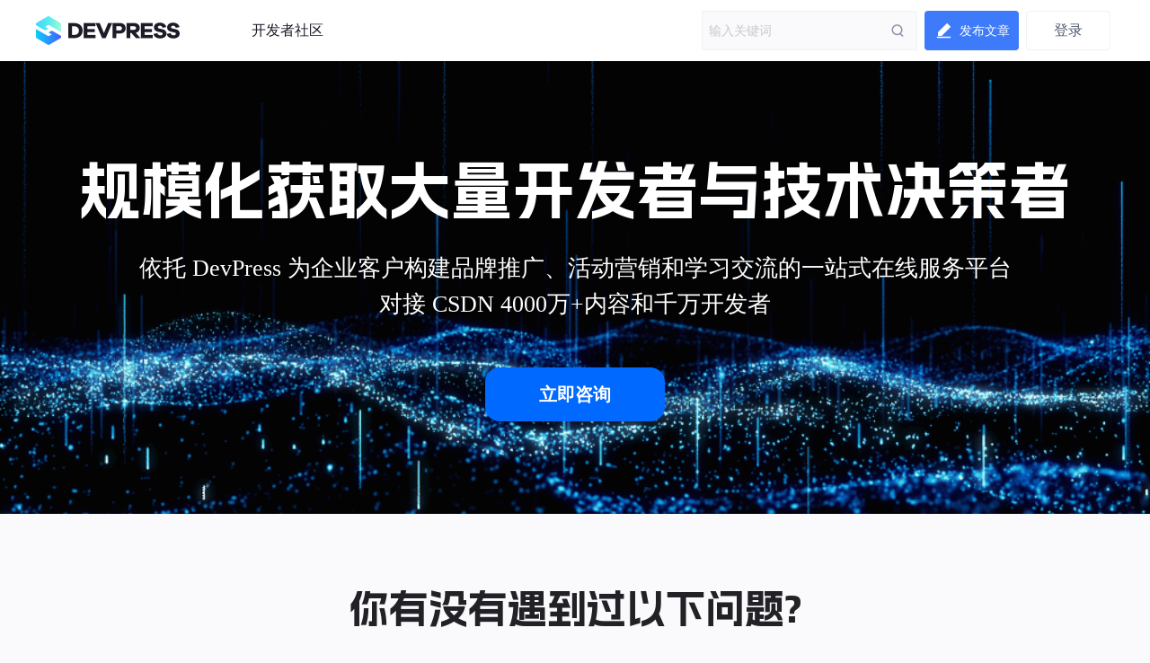

--- FILE ---
content_type: text/html; charset=utf-8
request_url: https://devpress.csdn.net/
body_size: 13436
content:
<!doctype html><html lang="zh" data-server-rendered="true" class="main-content"><head><title>DevPress官方社区</title> <meta charset="utf-8"> <meta http-equiv="X-UA-Compatible" content="IE=edge"> <meta name="keywords" content="DevPress官方社区"> <meta name="description" content="DevPress官方社区为开发者提供学习成长、分享交流、生态实践、资源工具等服务，帮助开发者快速成长。"> <meta http-equiv="content-type" content="text/html;charset=utf-8"> <meta name="viewport" content="initial-scale=1, maximum-scale=1, user-scalable=no, minimal-ui"> <meta name="msapplication-TileImage" content="images/icons/icon-144x144.png"> <meta name="msapplication-TileColor" content="#2F3BA2"> <meta name="apple-mobile-web-app-capable" content="yes"> <meta name="apple-mobile-web-app-status-bar-style" content="black"> <meta name="apple-mobile-web-app-title" content="Weather PWA"> <meta name="referrer" content="always"> <meta property="bytedance:published_time" content="2026-01-27T00:00:01"> <!----> <meta property="bytedance:updated_time" content="2026-01-27T00:00:01"> <!----> <link rel="apple-touch-icon" href="/favicon.ico"> <link rel="shortcut icon" href="/favicon.ico" type="image/x-icon"> <script type="application/ld+json" >
          {
            "@context": "https://ziyuan.baidu.com/contexts/cambrian.jsonld",
            "@id": "",
            "pubDate": "2026-01-27T00:00:01", "title": "DevPress官方社区",
            "upDate": "2026-01-27T00:00:01"
          }
          </script> <script src="//g.csdnimg.cn/lib/jquery/1.12.4/jquery.min.js" type="text/javascript"></script> <script src="//g.csdnimg.cn/common/csdn-report/report.js" type="text/javascript"></script>     <script>
          (function(){
            (function Z(){if("undefined"!=typeof window){window._hmt=window._hmt||[];const t=document.createElement("script");t.src="https://hm.baidu.com/hm.js?395a62acc8b8dc13918fa9353a349b86";const e=document.getElementsByTagName("script")[0];e.parentNode.insertBefore(t,e)}})()
            var el = document.createElement("script");
            el.src = "https://lf1-cdn-tos.bytegoofy.com/goofy/ttzz/push.js?2c5b306c557b722e0b38537c4b2fa84bbdfbb45a553f67e894285a064b69bf4f65e0a2ada1d5e86b11e7de7c1a83287d04743a02fd1ee8dd8558a8cad50e91cb354f8c6f3f78e5fd97613c481f678e6d";
            el.id = "ttzz";
            var s = document.getElementsByTagName("script")[0];
            s.parentNode.insertBefore(el, s);
            })(window)
          </script> <!----><link rel="stylesheet" href="https://csdnimg.cn/release/devpress/public/css/common.267bf0c1.css"><link rel="stylesheet" href="https://csdnimg.cn/release/devpress/public/css/index/notLogin/index.d319ace7.css">    <script src="/cdn_cgi_bs_captcha/static/js/waf_captcha_embedded_bs.js"></script>
</head> <body><style></style> <div id="app" data-server-rendered="true"><div class="main"><header class="org-header" style="background-color:;" data-v-453ae526><div class="toolbar" data-v-453ae526><div class="toolbar-left nowrap" data-v-453ae526><h1 data-report-click="{&quot;spm&quot;:&quot;3001.8677&quot;,&quot;extra&quot;:{}}" class="blog-title" data-v-453ae526><a href="/" title="" data-report-click="{&quot;spm&quot;:&quot;3001.8677&quot;,&quot;extra&quot;:{}}" class="blog-title-link inherit"><img src="https://csdnimg.cn/release/devpress/public/img/logo.3a26486a.svg" alt="logo" class="blog-title-logo"> <span class="website-title"></span></a></h1> <a href="/search/m" class="self-icon icon-m-search" data-v-453ae526></a> <!----> <!----><!----> <!----> <!----><!----> <!----> <!----><!----> <!----> <!----> <nav class="header-nav-list nowrap" data-v-453ae526> <!----> <!----> <div class="mobile-menu-btn"></div> <div data-transfer="true"><div class="ivu-drawer-mask" style="display:none;"></div> <div class="ivu-drawer-wrap ivu-drawer-hidden mobile-menu"><div class="ivu-drawer ivu-drawer-top" style="height:100%;display:none;"><div class="ivu-drawer-content"><!----> <div class="ivu-drawer-header"><div class="mobile-menu-head"><div class="mobile-menu-title"><img src="https://csdnimg.cn/release/devpress/public/img/logo.3a26486a.svg" class="website-logo"> <span class="website-title"></span></div> <div class="mobile-menu-offbtn"></div></div></div> <div class="ivu-drawer-body"> <div class="main-box"><div class="link-main"><a href="https://devpress.csdn.net/community" target="_blank" data-report-click="{&quot;spm&quot;:&quot;3001.8707.1&quot;,&quot;extra&quot;:{},&quot;dest&quot;:&quot;https://devpress.csdn.net/community&quot;}" class="header-nav-item">开发者社区</a></div></div></div></div> <!----></div></div></div> <!----></nav></div> <div class="toolbar-right" data-v-453ae526><div data-report-click="{&quot;spm&quot;:&quot;3001.8678&quot;,&quot;extra&quot;:{}}" data-report-view="{&quot;spm&quot;:&quot;3001.8678&quot;,&quot;extra&quot;:{}}" class="search ivu-input-wrapper ivu-input-wrapper-default ivu-input-type-text" data-v-453ae526><!----> <span class="ivu-input-suffix"><span class="search-btn" data-v-453ae526></span> <a href="/search?q=" data-report-view="{&quot;spm&quot;:&quot;3001.8835&quot;,&quot;extra&quot;:{}}" data-report-click="{&quot;spm&quot;:&quot;3001.8835&quot;,&quot;extra&quot;:{}}" class="global-search" style="display:none;" data-v-453ae526 data-v-453ae526>去全站搜索看看？</a></span> <i class="ivu-icon ivu-icon-ios-loading ivu-load-loop ivu-input-icon ivu-input-icon-validate"></i> <input autocomplete="off" spellcheck="false" type="text" placeholder="输入关键词" value="" class="ivu-input ivu-input-default ivu-input-no-border ivu-input-with-suffix"> <!----></div> <!----> <!----> <!----> <!----><!----> <div class="toolbar-user-btn create-blog nowrap" data-v-453ae526><a href="https://devpress.csdn.net/post/create" data-report-click="{&quot;spm&quot;:&quot;3001.8680&quot;,&quot;extra&quot;:{}}" class="create-blog-a" data-v-453ae526><img src="https://csdnimg.cn/release/devpress/public/img/write.31355c46.svg" alt="publist" class="icon" data-v-453ae526> <span class="action" data-v-453ae526>发布文章</span></a> <!----> <div class="slip-container" style="display:none;" data-v-453ae526 data-v-453ae526><a href="https://devpress.csdn.net/post/create" class="new-article" data-v-453ae526><img src="https://csdnimg.cn/release/devpress/public/img/new-article.1e4f1ee7.png" data-v-453ae526> <div class="new-article-text" data-v-453ae526>写文章</div></a> <a href="https://devpress.csdn.net/post/createLive" class="new-live" data-v-453ae526><img src="https://csdnimg.cn/release/devpress/public/img/new-live.2c16c067.png" alt="" data-v-453ae526> <div class="new-live-text" data-v-453ae526>开直播</div></a></div></div> <!----> <!----> <!----> <!----><!----> <!----> <!----> <!----> <!----><!----> <!----> <!----> <div class="header-user-center user-center-box" data-v-453ae526><button type="button" data-report-click="{&quot;spm&quot;:&quot;3001.8768&quot;,&quot;extra&quot;:{}}" class="user-login-btn ivu-btn ivu-btn-default"><!----> <!----> <span>登录</span></button> <!----></div> <!----></div></div> <div data-transfer="true" data-v-453ae526><div class="ivu-modal-mask" style="z-index:103855;display:none;"></div> <div class="ivu-modal-wrap ivu-modal-hidden" style="z-index:103855;"><div class="ivu-modal" style="width:520px;display:none;"><div class="ivu-modal-content"><a class="ivu-modal-close"><i class="ivu-icon ivu-icon-ios-close"></i></a> <div class="ivu-modal-header"><div class="ivu-modal-header-inner"></div></div> <div class="ivu-modal-body"><div class="auth-wrapper"><div class="auth-info"><h2 class="info-title">登录社区云</h2> <p class="info-des">登录社区云，与社区用户共同成长</p></div> <ul class="auth-login-list"><li class="auth-login-item"><button type="button" class="ivu-btn ivu-btn-primary ivu-btn-large"><!----> <!----> <span>CSDN账号登录</span></button></li> </ul></div></div> <!----></div></div></div></div> <div data-transfer="true" class="join-group-default" data-v-78448cf6 data-v-453ae526><!----> <div class="ivu-modal-wrap ivu-modal-hidden ivu-modal-no-mask" style="z-index:103856;"><div class="ivu-modal" style="width:460px;display:none;"><div class="ivu-modal-content ivu-modal-content-no-mask"><a class="ivu-modal-close"><i class="ivu-icon ivu-icon-ios-close"></i></a> <div class="ivu-modal-header"><div class="ivu-modal-header-inner"></div></div> <div class="ivu-modal-body"><div class="join-group-wrapper" data-v-78448cf6><h3 class="join-group-name" data-v-78448cf6></h3> <p class="join-group-des" data-v-78448cf6>邀请您加入社区</p></div> <div class="join-group-action" data-v-78448cf6><button type="button" class="ivu-btn ivu-btn-primary ivu-btn-large join-group-now" data-v-78448cf6><!----> <!----> <span>立即加入</span></button></div> <div data-v-78448cf6><!----> <!----></div> <div data-transfer="true" data-v-78448cf6><div class="ivu-modal-mask" style="z-index:103857;display:none;"></div> <div class="ivu-modal-wrap ivu-modal-hidden extension-modal" style="z-index:103857;"><div class="ivu-modal" style="width:500px;display:none;"><div class="ivu-modal-content"><a class="ivu-modal-close"><i class="ivu-icon ivu-icon-ios-close"></i></a> <div class="ivu-modal-header"><div class="ivu-modal-header-inner">欢迎加入社区</div></div> <div class="ivu-modal-body"><div data-report-view="{&quot;spm&quot;:&quot;3001.8937&quot;,&quot;extra&quot;:{}}" class="extension-img"><img></div> <p class="extension-desc"></p></div> <div class="ivu-modal-footer"><button type="button" class="ivu-btn ivu-btn-text"><!----> <!----> <span>取消</span></button> <button type="button" class="ivu-btn ivu-btn-primary"><!----> <!----> <span>确定</span></button></div></div></div></div></div></div> <!----></div></div></div></div> <div class="none-hide" data-v-73bc8cfd data-v-453ae526><!----> <!----> <div data-v-73bc8cfd><!----> <!----></div> <div data-transfer="true" data-v-73bc8cfd><div class="ivu-modal-mask" style="z-index:103858;display:none;"></div> <div class="ivu-modal-wrap ivu-modal-hidden extension-modal" style="z-index:103858;"><div class="ivu-modal" style="width:500px;display:none;"><div class="ivu-modal-content"><a class="ivu-modal-close"><i class="ivu-icon ivu-icon-ios-close"></i></a> <div class="ivu-modal-header"><div class="ivu-modal-header-inner">欢迎加入社区</div></div> <div class="ivu-modal-body"><div data-report-view="{&quot;spm&quot;:&quot;3001.8937&quot;,&quot;extra&quot;:{}}" class="extension-img"><img></div> <p class="extension-desc"></p></div> <div class="ivu-modal-footer"><button type="button" class="ivu-btn ivu-btn-text"><!----> <!----> <span>取消</span></button> <button type="button" class="ivu-btn ivu-btn-primary"><!----> <!----> <span>确定</span></button></div></div></div></div></div> <!----></div></header> <div class="org-main-content"><div class="top-banner" data-v-f5a3308a><div class="title" data-v-f5a3308a>规模化获取大量开发者与技术决策者</div> <div class="desc" data-v-f5a3308a>依托 DevPress 为企业客户构建品牌推广、活动营销和学习交流的一站式在线服务平台<br data-v-f5a3308a>对接 CSDN 4000万+内容和千万开发者</div> <div class="btn" data-v-f5a3308a>立即咨询</div></div> <div class="question-module" data-v-1afce808><div class="title" data-v-1afce808>你有没有遇到过以下问题?</div> <div class="question-list" data-v-1afce808><div class="question-item" data-v-1afce808><img src="https://csdnimg.cn/release/devpress/public/img/question-icon-1.eb0f057c.png" data-v-1afce808> <div class="question-title" data-v-1afce808>内容产出成本高</div> <div class="question-desc" data-v-1afce808>社区从0到1的创建时，没有产出垂类技术内容的创作者和冷启动流量，研发和内容成本巨高不下。</div></div><div class="question-item" data-v-1afce808><img src="https://csdnimg.cn/release/devpress/public/img/question-icon-2.82981d1e.png" data-v-1afce808> <div class="question-title" data-v-1afce808>无法持续获取流量</div> <div class="question-desc" data-v-1afce808>内容体系搭建周期长，没有办法配备对应的安全审核团队、强大的SEO和内容分发体系。</div></div><div class="question-item" data-v-1afce808><img src="https://csdnimg.cn/release/devpress/public/img/question-icon-3.a3b63885.png" data-v-1afce808> <div class="question-title" data-v-1afce808>用户增长规模受限</div> <div class="question-desc" data-v-1afce808>花了大量时间和精力完成了社区搭建，但无法提高社区影响力，触达和影响开发者与决策层。</div></div></div></div> <div class="operation-module" data-v-e33509e6><div class="title" data-v-e33509e6>自动化运营，聚焦增长</div> <img src="https://csdnimg.cn/release/devpress/public/img/operation-img.b85ee8c9.png" data-v-e33509e6> <div class="desc" data-v-e33509e6>DevPress为您提供一站式服务，冷启动流量<br data-v-e33509e6>连接海量技术内容与创作者，强大的SEO与CSDN流量分发 ，7*24小时内容安全审核服务</div></div> <div class="step-module" data-v-0a8eba6e><div class="title" data-v-0a8eba6e>只需要三步<br data-v-0a8eba6e>帮你快速触达和影响开发者与决策层</div> <div class="step-1" data-v-0a8eba6e><div class="content" data-v-0a8eba6e><div class="step-name" data-v-0a8eba6e>第一步：快速构建社区</div> <div class="step-desc" data-v-0a8eba6e>只需要您提供社区的想法与方向，快速搭建理想社区。</div></div> <img src="https://csdnimg.cn/release/devpress/public/img/step-1.28400bf4.png" data-v-0a8eba6e></div> <div class="step-2" data-v-0a8eba6e><img src="https://csdnimg.cn/release/devpress/public/img/step-2.8c533026.png" data-v-0a8eba6e> <div class="content" data-v-0a8eba6e><div class="step-name" data-v-0a8eba6e>第二步：构建社区生态</div> <div class="step-desc" data-v-0a8eba6e>高效触达内容创作者与开发者，覆盖从开发者到企业的全场景全生命周期生态场景。</div></div></div> <div class="step-3" data-v-0a8eba6e><div class="content" data-v-0a8eba6e><div class="step-name" data-v-0a8eba6e>第三步：奔赴目标</div> <div class="step-desc" data-v-0a8eba6e>精准分发社区流量，提高个路径转化率，达成业务目标。</div></div> <img src="https://csdnimg.cn/release/devpress/public/img/step-3.7b40fb46.png" data-v-0a8eba6e></div></div> <div class="solution-module" data-v-c24d444a><div class="title" data-v-c24d444a>解决方案</div> <div class="solution-list" data-v-c24d444a><div class="solution-item" data-v-c24d444a><div class="top-content" data-v-c24d444a><img src="https://csdnimg.cn/release/devpress/public/img/solution-icon-1.cda2be20.png" data-v-c24d444a> <div class="solution-title" data-v-c24d444a>技术产品支持</div></div> <div class="desc" data-v-c24d444a>基于用户画像分发，扩大产品的影响力度，让更多用户关注/下载/试用等</div></div><div class="solution-item" data-v-c24d444a><div class="top-content" data-v-c24d444a><img src="https://csdnimg.cn/release/devpress/public/img/solution-icon-2.90cf4caa.png" data-v-c24d444a> <div class="solution-title" data-v-c24d444a>社区影响力</div></div> <div class="desc" data-v-c24d444a>通过内容、专家布道、直播、沙龙等内容沉底，源源不断的触达开发者，提升社区影响力</div></div><div class="solution-item" data-v-c24d444a><div class="top-content" data-v-c24d444a><img src="https://csdnimg.cn/release/devpress/public/img/solution-icon-3.b8339e86.png" data-v-c24d444a> <div class="solution-title" data-v-c24d444a>开发者生态运营</div></div> <div class="desc" data-v-c24d444a>打通CSDN社区与社区的内容、产品、活动等，覆盖从开发者到企业的全场景全生命周期生态场景</div></div><div class="solution-item" data-v-c24d444a><div class="top-content" data-v-c24d444a><img src="https://csdnimg.cn/release/devpress/public/img/solution-icon-4.0d795215.png" data-v-c24d444a> <div class="solution-title" data-v-c24d444a>客户支持</div></div> <div class="desc" data-v-c24d444a>Devpress拥有专业的客户成功和实施团队，为客户提供产品服务，让客户在构建社区过程中遇到任何问题都会获取帮助。</div></div></div></div> <div class="practice-module"><div class="title">最佳实践</div> <div class="desc">Devpress整合CSDN社区的内容、用户、流量、运营等优势，围绕各产品线对应社区建设的各个发展阶段，提供社区产品、内容构建、联合运营、和开发者用户等一站式服务，助力企业高效构建开发者社区推广技术。</div> <div class="practice-list"><div class="pc ivu-carousel"><button type="button" class="left ivu-carousel-arrow ivu-carousel-arrow-never"><i class="ivu-icon ivu-icon-ios-arrow-back"></i></button> <div class="ivu-carousel-list"><div class="ivu-carousel-track higher" style="width:0px;transform:translate3d(0px, 0px, 0px);transition:transform 500ms ease;visibility:visible;"><div class="ivu-carousel-item" style="width:0px;height:auto;left:0px;"><div class="pc-content" style="padding:24px;"><div class="practice-item"><div class="top-item-content"><img src="https://devpress.csdnimg.cn/489fad64a62648818eaaebc28e5c8659.jpg"> <a href="https://huaweicloud.csdn.net" target="_blank" class="btn">加入社区</a></div> <div class="item-title">华为开发者空间</div> <div class="item-desc">华为开发者空间，是为全球开发者打造的专属开发空间，汇聚了华为优质开发资源及工具，致力于让每一位开发者拥有一台云主机，基于华为根生态开发、创新。</div> <div class="member"><em>4714716</em>成员</div> <a href="https://huaweicloud.csdn.net" target="_blank" class="domain">https://huaweicloud.csdn.net</a></div><div class="practice-item"><div class="top-item-content"><img src="https://i-blog.csdnimg.cn/devpress/blog/fa5b7f5f965f4367ade5bccd3aa40c8b.png"> <a href="https://modelers.csdn.net" target="_blank" class="btn">加入社区</a></div> <div class="item-title">魔乐社区</div> <div class="item-desc">魔乐社区（Modelers.cn) 是一个中立、公益的人工智能社区，提供人工智能工具、模型、数据的托管、展示与应用协同服务，为人工智能开发及爱好者搭建开放的学习交流平台。社区通过理事会方式运作，由全产业链共同建设、共同运营、共同享有，推动国产AI生态繁荣发展。</div> <div class="member"><em>357839</em>成员</div> <a href="https://modelers.csdn.net" target="_blank" class="domain">https://modelers.csdn.net</a></div><div class="practice-item"><div class="top-item-content"><img src="https://i-blog.csdnimg.cn/devpress/blog/9f55d92f98764971a5989e18b75fa042.png"> <a href="https://damodev.csdn.net" target="_blank" class="btn">加入社区</a></div> <div class="item-title">DAMO开发者矩阵</div> <div class="item-desc">DAMO开发者矩阵，由阿里巴巴达摩院和中国互联网协会联合发起，致力于探讨最前沿的技术趋势与应用成果，搭建高质量的交流与分享平台，推动技术创新与产业应用链接，围绕“人工智能与新型计算”构建开放共享的开发者生态。</div> <div class="member"><em>128375</em>成员</div> <a href="https://damodev.csdn.net" target="_blank" class="domain">https://damodev.csdn.net</a></div></div></div><div class="ivu-carousel-item" style="width:0px;height:auto;left:0px;"><div class="pc-content" style="padding:24px;"><div class="practice-item"><div class="top-item-content"><img src="https://devpress.csdnimg.cn/f59876a570404b19b2595832d3015245.png"> <a href="https://deepseek.csdn.net" target="_blank" class="btn">加入社区</a></div> <div class="item-title">DeepSeek技术社区</div> <div class="item-desc">欢迎加入DeepSeek 技术社区。在这里，你可以找到志同道合的朋友，共同探索AI技术的奥秘。</div> <div class="member"><em>90605</em>成员</div> <a href="https://deepseek.csdn.net" target="_blank" class="domain">https://deepseek.csdn.net</a></div><div class="practice-item"><div class="top-item-content"><img src="https://devpress.csdnimg.cn/f322fd1b24544f06b6ed0c934321dc2e.png"> <a href="https://modelscope.csdn.net" target="_blank" class="btn">加入社区</a></div> <div class="item-title">ModelScope魔搭社区</div> <div class="item-desc">ModelScope旨在打造下一代开源的模型即服务共享平台，为泛AI开发者提供灵活、易用、低成本的一站式模型服务产品，让模型应用更简单。</div> <div class="member"><em>87336</em>成员</div> <a href="https://modelscope.csdn.net" target="_blank" class="domain">https://modelscope.csdn.net</a></div><div class="practice-item"><div class="top-item-content"><img src="https://devpress.csdnimg.cn/041451c94cbd45af95e7dab96007154a.png"> <a href="https://harmonyosdev.csdn.net" target="_blank" class="btn">加入社区</a></div> <div class="item-title">HarmonyOS开发者社区</div> <div class="item-desc">讨论HarmonyOS开发技术，专注于API与组件、DevEco Studio、测试、元服务和应用上架分发等。</div> <div class="member"><em>81229</em>成员</div> <a href="https://harmonyosdev.csdn.net" target="_blank" class="domain">https://harmonyosdev.csdn.net</a></div></div></div><div class="ivu-carousel-item" style="width:0px;height:auto;left:0px;"><div class="pc-content" style="padding:24px;"><div class="practice-item"><div class="top-item-content"><img src="https://devpress.csdnimg.cn/6f8eaea347bd4807a97f9c798621af0a.png"> <a href="https://nvidia.csdn.net" target="_blank" class="btn">加入社区</a></div> <div class="item-title">NVIDIA AI 技术专区</div> <div class="item-desc">分享最新的 NVIDIA AI Software 资源以及活动/会议信息，精选收录AI相关技术内容，欢迎大家加入社区并参与讨论。</div> <div class="member"><em>38903</em>成员</div> <a href="https://nvidia.csdn.net" target="_blank" class="domain">https://nvidia.csdn.net</a></div><div class="practice-item"><div class="top-item-content"><img src="https://i-blog.csdnimg.cn/devpress/blog/7c73584627924ec28748358bf4437ac7.jpg"> <a href="https://agent.csdn.net" target="_blank" class="btn">加入社区</a></div> <div class="item-title">AI Agent技术社区</div> <div class="item-desc">Agent 垂直技术社区，欢迎活跃、内容共建。</div> <div class="member"><em>35054</em>成员</div> <a href="https://agent.csdn.net" target="_blank" class="domain">https://agent.csdn.net</a></div><div class="practice-item"><div class="top-item-content"><img src="https://devpress.csdnimg.cn/450dac125a854cacb7d107caedaea460.png"> <a href="https://laval.csdn.net" target="_blank" class="btn">加入社区</a></div> <div class="item-title">Laval社区</div> <div class="item-desc">社区规范：仅讨论OpenHarmony相关问题。</div> <div class="member"><em>33906</em>成员</div> <a href="https://laval.csdn.net" target="_blank" class="domain">https://laval.csdn.net</a></div></div></div><div class="ivu-carousel-item" style="width:0px;height:auto;left:0px;"><div class="pc-content" style="padding:24px;"><div class="practice-item"><div class="top-item-content"><img src="https://i-blog.csdnimg.cn/devpress/blog/a475fb17e1d34de0869d6316b8a4a43d.png"> <a href="https://datacanvas.csdn.net" target="_blank" class="btn">加入社区</a></div> <div class="item-title">九章云极普惠算力</div> <div class="item-desc"></div> <div class="member"><em>28538</em>成员</div> <a href="https://datacanvas.csdn.net" target="_blank" class="domain">https://datacanvas.csdn.net</a></div><div class="practice-item"><div class="top-item-content"><img src="https://i-blog.csdnimg.cn/devpress/blog/e6403f5cdffb43a3a6cb598e00184f8c.png"> <a href="https://hwcomputing.csdn.net" target="_blank" class="btn">加入社区</a></div> <div class="item-title">鲲鹏昇腾开发者社区</div> <div class="item-desc">鲲鹏昇腾开发者社区是面向全社会开放的“联接全球计算开发者，聚合华为+生态”的社区，内容涵盖鲲鹏、昇腾资源，帮助开发者快速获取所需的知识、经验、软件、工具、算力，支撑开发者易学、好用、成功，成为核心开发者。</div> <div class="member"><em>28421</em>成员</div> <a href="https://hwcomputing.csdn.net" target="_blank" class="domain">https://hwcomputing.csdn.net</a></div></div></div></div> <div class="ivu-carousel-track" style="width:0px;transform:translate3d(0px, 0px, 0px);transition:transform 500ms ease;position:absolute;"></div></div> <button type="button" class="right ivu-carousel-arrow ivu-carousel-arrow-never"><i class="ivu-icon ivu-icon-ios-arrow-forward"></i></button> <ul class="ivu-carousel-dots ivu-carousel-dots-none"></ul></div> <div class="m ivu-carousel"><button type="button" class="left ivu-carousel-arrow ivu-carousel-arrow-never"><i class="ivu-icon ivu-icon-ios-arrow-back"></i></button> <div class="ivu-carousel-list"><div class="ivu-carousel-track higher" style="width:0px;transform:translate3d(0px, 0px, 0px);transition:transform 500ms ease;visibility:visible;"><div class="ivu-carousel-item" style="width:0px;height:auto;left:0px;"><div style="padding:24px;"><div class="practice-item"><div class="top-item-content"><img src="https://devpress.csdnimg.cn/489fad64a62648818eaaebc28e5c8659.jpg"> <a href="https://huaweicloud.csdn.net" target="_blank" class="btn">加入社区</a></div> <div class="item-title">华为开发者空间</div> <div class="item-desc">华为开发者空间，是为全球开发者打造的专属开发空间，汇聚了华为优质开发资源及工具，致力于让每一位开发者拥有一台云主机，基于华为根生态开发、创新。</div> <div class="member"><em>4714716</em>成员</div> <a href="https://huaweicloud.csdn.net" target="_blank" class="domain">https://huaweicloud.csdn.net</a></div></div></div><div class="ivu-carousel-item" style="width:0px;height:auto;left:0px;"><div style="padding:24px;"><div class="practice-item"><div class="top-item-content"><img src="https://i-blog.csdnimg.cn/devpress/blog/fa5b7f5f965f4367ade5bccd3aa40c8b.png"> <a href="https://modelers.csdn.net" target="_blank" class="btn">加入社区</a></div> <div class="item-title">魔乐社区</div> <div class="item-desc">魔乐社区（Modelers.cn) 是一个中立、公益的人工智能社区，提供人工智能工具、模型、数据的托管、展示与应用协同服务，为人工智能开发及爱好者搭建开放的学习交流平台。社区通过理事会方式运作，由全产业链共同建设、共同运营、共同享有，推动国产AI生态繁荣发展。</div> <div class="member"><em>357839</em>成员</div> <a href="https://modelers.csdn.net" target="_blank" class="domain">https://modelers.csdn.net</a></div></div></div><div class="ivu-carousel-item" style="width:0px;height:auto;left:0px;"><div style="padding:24px;"><div class="practice-item"><div class="top-item-content"><img src="https://i-blog.csdnimg.cn/devpress/blog/9f55d92f98764971a5989e18b75fa042.png"> <a href="https://damodev.csdn.net" target="_blank" class="btn">加入社区</a></div> <div class="item-title">DAMO开发者矩阵</div> <div class="item-desc">DAMO开发者矩阵，由阿里巴巴达摩院和中国互联网协会联合发起，致力于探讨最前沿的技术趋势与应用成果，搭建高质量的交流与分享平台，推动技术创新与产业应用链接，围绕“人工智能与新型计算”构建开放共享的开发者生态。</div> <div class="member"><em>128375</em>成员</div> <a href="https://damodev.csdn.net" target="_blank" class="domain">https://damodev.csdn.net</a></div></div></div><div class="ivu-carousel-item" style="width:0px;height:auto;left:0px;"><div style="padding:24px;"><div class="practice-item"><div class="top-item-content"><img src="https://devpress.csdnimg.cn/f59876a570404b19b2595832d3015245.png"> <a href="https://deepseek.csdn.net" target="_blank" class="btn">加入社区</a></div> <div class="item-title">DeepSeek技术社区</div> <div class="item-desc">欢迎加入DeepSeek 技术社区。在这里，你可以找到志同道合的朋友，共同探索AI技术的奥秘。</div> <div class="member"><em>90605</em>成员</div> <a href="https://deepseek.csdn.net" target="_blank" class="domain">https://deepseek.csdn.net</a></div></div></div><div class="ivu-carousel-item" style="width:0px;height:auto;left:0px;"><div style="padding:24px;"><div class="practice-item"><div class="top-item-content"><img src="https://devpress.csdnimg.cn/f322fd1b24544f06b6ed0c934321dc2e.png"> <a href="https://modelscope.csdn.net" target="_blank" class="btn">加入社区</a></div> <div class="item-title">ModelScope魔搭社区</div> <div class="item-desc">ModelScope旨在打造下一代开源的模型即服务共享平台，为泛AI开发者提供灵活、易用、低成本的一站式模型服务产品，让模型应用更简单。</div> <div class="member"><em>87336</em>成员</div> <a href="https://modelscope.csdn.net" target="_blank" class="domain">https://modelscope.csdn.net</a></div></div></div><div class="ivu-carousel-item" style="width:0px;height:auto;left:0px;"><div style="padding:24px;"><div class="practice-item"><div class="top-item-content"><img src="https://devpress.csdnimg.cn/041451c94cbd45af95e7dab96007154a.png"> <a href="https://harmonyosdev.csdn.net" target="_blank" class="btn">加入社区</a></div> <div class="item-title">HarmonyOS开发者社区</div> <div class="item-desc">讨论HarmonyOS开发技术，专注于API与组件、DevEco Studio、测试、元服务和应用上架分发等。</div> <div class="member"><em>81229</em>成员</div> <a href="https://harmonyosdev.csdn.net" target="_blank" class="domain">https://harmonyosdev.csdn.net</a></div></div></div><div class="ivu-carousel-item" style="width:0px;height:auto;left:0px;"><div style="padding:24px;"><div class="practice-item"><div class="top-item-content"><img src="https://devpress.csdnimg.cn/6f8eaea347bd4807a97f9c798621af0a.png"> <a href="https://nvidia.csdn.net" target="_blank" class="btn">加入社区</a></div> <div class="item-title">NVIDIA AI 技术专区</div> <div class="item-desc">分享最新的 NVIDIA AI Software 资源以及活动/会议信息，精选收录AI相关技术内容，欢迎大家加入社区并参与讨论。</div> <div class="member"><em>38903</em>成员</div> <a href="https://nvidia.csdn.net" target="_blank" class="domain">https://nvidia.csdn.net</a></div></div></div><div class="ivu-carousel-item" style="width:0px;height:auto;left:0px;"><div style="padding:24px;"><div class="practice-item"><div class="top-item-content"><img src="https://i-blog.csdnimg.cn/devpress/blog/7c73584627924ec28748358bf4437ac7.jpg"> <a href="https://agent.csdn.net" target="_blank" class="btn">加入社区</a></div> <div class="item-title">AI Agent技术社区</div> <div class="item-desc">Agent 垂直技术社区，欢迎活跃、内容共建。</div> <div class="member"><em>35054</em>成员</div> <a href="https://agent.csdn.net" target="_blank" class="domain">https://agent.csdn.net</a></div></div></div><div class="ivu-carousel-item" style="width:0px;height:auto;left:0px;"><div style="padding:24px;"><div class="practice-item"><div class="top-item-content"><img src="https://devpress.csdnimg.cn/450dac125a854cacb7d107caedaea460.png"> <a href="https://laval.csdn.net" target="_blank" class="btn">加入社区</a></div> <div class="item-title">Laval社区</div> <div class="item-desc">社区规范：仅讨论OpenHarmony相关问题。</div> <div class="member"><em>33906</em>成员</div> <a href="https://laval.csdn.net" target="_blank" class="domain">https://laval.csdn.net</a></div></div></div><div class="ivu-carousel-item" style="width:0px;height:auto;left:0px;"><div style="padding:24px;"><div class="practice-item"><div class="top-item-content"><img src="https://i-blog.csdnimg.cn/devpress/blog/a475fb17e1d34de0869d6316b8a4a43d.png"> <a href="https://datacanvas.csdn.net" target="_blank" class="btn">加入社区</a></div> <div class="item-title">九章云极普惠算力</div> <div class="item-desc"></div> <div class="member"><em>28538</em>成员</div> <a href="https://datacanvas.csdn.net" target="_blank" class="domain">https://datacanvas.csdn.net</a></div></div></div><div class="ivu-carousel-item" style="width:0px;height:auto;left:0px;"><div style="padding:24px;"><div class="practice-item"><div class="top-item-content"><img src="https://i-blog.csdnimg.cn/devpress/blog/e6403f5cdffb43a3a6cb598e00184f8c.png"> <a href="https://hwcomputing.csdn.net" target="_blank" class="btn">加入社区</a></div> <div class="item-title">鲲鹏昇腾开发者社区</div> <div class="item-desc">鲲鹏昇腾开发者社区是面向全社会开放的“联接全球计算开发者，聚合华为+生态”的社区，内容涵盖鲲鹏、昇腾资源，帮助开发者快速获取所需的知识、经验、软件、工具、算力，支撑开发者易学、好用、成功，成为核心开发者。</div> <div class="member"><em>28421</em>成员</div> <a href="https://hwcomputing.csdn.net" target="_blank" class="domain">https://hwcomputing.csdn.net</a></div></div></div></div> <div class="ivu-carousel-track" style="width:0px;transform:translate3d(0px, 0px, 0px);transition:transform 500ms ease;position:absolute;"></div></div> <button type="button" class="right ivu-carousel-arrow ivu-carousel-arrow-never"><i class="ivu-icon ivu-icon-ios-arrow-forward"></i></button> <ul class="ivu-carousel-dots ivu-carousel-dots-none"></ul></div></div> <div class="bottom-btn"><div class="left-btn">申请加入</div> <div class="right-btn">申请演示</div></div></div> <div class="join-module" data-v-6630b34c><div class="title" data-v-6630b34c>立即开始免费试用</div> <div class="desc" data-v-6630b34c>Devpress整合CSDN社区的内容、用户、流量、运营等优势，围绕各产品线对应社区建设的各个发展阶段，提供社区产品、内容构建、联合运营、和开发者用户等一站式服务，助力企业高效构建开发者社区推广技术。</div> <div class="btn" data-v-6630b34c>申请加入</div></div> <div class="service-module" data-v-4d658b5b><div class="title" data-v-4d658b5b>更多服务</div> <div class="service-list" data-v-4d658b5b><div class="service-item" data-v-4d658b5b><div class="service-name" data-v-4d658b5b>线上/线下活动推广</div> <div class="service-desc" data-v-4d658b5b>
            <em>提升品牌形象：</em>将企业品牌推广给更多潜在客户，提高市场曝光度和提升客户信任。<br>
            <em>增进客户关系：</em>线下活动可实现与客户面对面交流，增进客户关系，提高客户满意度。<br>
            <em>拓展合作伙伴：</em>通过活动，建立新的合作关系，拓展业务合作渠道。<br>
            <em>实现销售目标：</em>分析活动数据，提高营销效率，有效推动产品销售，达成销售目标。<br>
          </div> <div class="btn" data-v-4d658b5b>立即申请</div></div><div class="service-item" data-v-4d658b5b><div class="service-name" data-v-4d658b5b>Leads 收集</div> <div class="service-desc" data-v-4d658b5b>
            <em>拓展客户群体：</em>通过收集潜在客户信息，拓展客户群体，提高市场份额。<br>
            <em>提高转化率：</em>对收集到的 Leads 进行有效跟进，提高潜在客户转化为实际客户的概率。<br>
            <em>市场调查：</em>分析 Leads 数据，了解市场需求，为产品研发和市场策略提供参考。<br>
            <em>客户维护：</em>通过对 Leads 进行有效维护，提高客户满意度和忠诚度。<br>
          </div> <div class="btn" data-v-4d658b5b>立即申请</div></div><div class="service-item" data-v-4d658b5b><div class="service-name" data-v-4d658b5b>社区用户增长</div> <div class="service-desc" data-v-4d658b5b>
            <em>增加品牌曝光：</em>社区用户的增长意味着更多的曝光机会，提升品牌知名度。<br>
            <em>增强企业影响力：</em>拥有庞大用户群体的社区将提升企业在行业内的影响力和地位。<br>
            <em>创新产品反馈：</em>社区用户可为企业提供宝贵的产品反馈和建议，促进产品创新。<br>
            <em>降低获客成本：</em>社区的口碑传播将降低获客成本，提高营销效益。<br>
          </div> <div class="btn" data-v-4d658b5b>立即申请</div></div><div class="service-item" data-v-4d658b5b><div class="service-name" data-v-4d658b5b>线上线下培训认证</div> <div class="service-desc" data-v-4d658b5b>
            <em>提升技能水平：</em>采用多种教学方式，获取最新的知识和技术，提升个人技能水平和职业竞争力。<br>
            <em>获得认证证书：</em>完成培训并通过考核后，可获得认证证书，有助于增加求职和职场晋升过程中的竞争优势。<br>
            <em>拓宽职业发展道路：</em>帮助客户在职业发展道路上拓展更多选择，从而实现更好的职业规划。<br>
            <em>企业人才提升：</em>提升员工的技能水平，增强企业的核心竞争力，促进企业发展。<br>
          </div> <div class="btn" data-v-4d658b5b>立即申请</div></div></div></div> <div data-transfer="true"><div class="ivu-modal-mask" style="z-index:103859;display:none;"></div> <div class="ivu-modal-wrap ivu-modal-hidden" style="z-index:103859;"><div class="ivu-modal" style="width:520px;display:none;"><div class="ivu-modal-content"><a class="ivu-modal-close"><i class="ivu-icon ivu-icon-ios-close"></i></a> <div class="ivu-modal-header"><div class="modal-title">创建你的账号</div> <div class="modal-desc">让我们开始你的devpress之旅</div></div> <div class="ivu-modal-body"> <form autocomplete="off" class="ivu-form ivu-form-label-top"><div class="ivu-form-item"><label class="ivu-form-item-label">类型</label> <div class="ivu-form-item-content"><div class="user-type"><div class="active">个人社区</div> <div>企业</div></div> <!----></div></div> <div class="ivu-form-item"><label class="ivu-form-item-label">姓名</label> <div class="ivu-form-item-content"><div class="ivu-input-wrapper ivu-input-wrapper-default ivu-input-type-text"><!----> <!----> <i class="ivu-icon ivu-icon-ios-loading ivu-load-loop ivu-input-icon ivu-input-icon-validate"></i> <input autocomplete="off" spellcheck="false" type="text" placeholder="大家该怎么称呼你" value="" class="ivu-input ivu-input-default"> <!----></div> <!----></div></div> <div class="ivu-form-item" style="display:inline-block;width:49%;margin-right:2%;"><label class="ivu-form-item-label">手机号</label> <div class="ivu-form-item-content"><div class="ivu-input-wrapper ivu-input-wrapper-default ivu-input-type-text"><!----> <!----> <i class="ivu-icon ivu-icon-ios-loading ivu-load-loop ivu-input-icon ivu-input-icon-validate"></i> <input autocomplete="off" spellcheck="false" type="text" placeholder="手机号" value="" class="ivu-input ivu-input-default"> <!----></div> <!----></div></div> <div class="ivu-form-item" style="display:inline-block;width:49%;"><label class="ivu-form-item-label">邮箱</label> <div class="ivu-form-item-content"><div class="ivu-input-wrapper ivu-input-wrapper-default ivu-input-type-text"><!----> <!----> <i class="ivu-icon ivu-icon-ios-loading ivu-load-loop ivu-input-icon ivu-input-icon-validate"></i> <input autocomplete="off" spellcheck="false" type="text" placeholder="邮箱地址" value="" class="ivu-input ivu-input-default"> <!----></div> <!----></div></div> <div class="ivu-form-item"><label class="ivu-form-item-label">全网粉丝数量</label> <div class="ivu-form-item-content"><div class="ivu-input-wrapper ivu-input-wrapper-default ivu-input-type-text"><!----> <!----> <i class="ivu-icon ivu-icon-ios-loading ivu-load-loop ivu-input-icon ivu-input-icon-validate"></i> <input autocomplete="off" spellcheck="false" type="text" placeholder="全网粉丝数量" value="" class="ivu-input ivu-input-default"> <!----></div> <!----></div></div></form> <!----></div> <div class="ivu-modal-footer"><div class="modal-btn">提交</div></div></div></div></div></div></div> <footer class="org-footer"><div class="dp-layout footer-box"><div class="footer-left"><!----> <!----> <div class="csdn-info hidden-pc"><a href="https://devpress.csdn.net/" target="_blank" class="logo"><img src="https://csdnimg.cn/release/devpress/public/img/csdn-logo.07312d72.png" alt="logo"></a> <span class="tip">提供社区服务与技术支持</span></div> <!----> <div class="csdn-info hidden-m"><a href="https://devpress.csdn.net/" target="_blank" class="logo"><img src="https://csdnimg.cn/release/devpress/public/img/csdn-logo.07312d72.png" alt="logo"></a> <span class="tip">提供社区服务与技术支持</span></div></div> <div class="footer-right"><!----> <!----> <div class="site-record"><span>©1999-2023北京创新乐知网络技术有限公司</span> <a href="https://beian.miit.gov.cn/#/Integrated/index" target="_blank" class="item">京ICP备19004658号</a></div></div></div></footer></div></div><script> window.__INITIAL_STATE__= {"csrf":"Y9DrKjkR-Bzu8Qt1ZuKL1vBkn-_1yitDsNAk","origin":"http:\u002F\u002Fdevpress.csdn.net","isMobile":false,"cookie":"uuid_tt_dd=10_3165900060-1769488826862-357842; https_waf_cookie=d5e6cd1c-e71b-484183e1d79b66142952e1533cd72ab8fd10; uuid_tt_dd=10_3165900060-1769488826862-357842; dc_session_id=10_1769488826862.427525","ip":"18.222.199.182","queries":{},"url":"https:\u002F\u002Fdevpress.csdn.net\u002F?","CFG":{"ENV":"production","INTERNAL_SERVER_TIMEOUT":2000,"ROOT_HOST":"https:\u002F\u002Fdevpress.csdn.net","APP_API_HOST":"","APP_BACKEND_API_HOST":"http:\u002F\u002Fdevpress-api.csdn.net","APP_DEFAULT_DOMAIN":".csdn.net","APP_BZP_API_URL":"https:\u002F\u002Fbizapi.csdn.net\u002Fdevpress"},"pageData":[{"nsId":100,"userId":98,"customDomain":"huaweicloud.csdn.net","path":"","name":"华为开发者空间","desc":"华为开发者空间，是为全球开发者打造的专属开发空间，汇聚了华为优质开发资源及工具，致力于让每一位开发者拥有一台云主机，基于华为根生态开发、创新。","type":1,"domainType":"DEVPRESS","status":0,"commonExt":{"icp":"","internetContentProvider":"","csdnHomepage":"https:\u002F\u002Fblog.csdn.net\u002Fdevcloud","githubHomepage":"","douyinHomepage":"","weiboHomepage":"https:\u002F\u002Fweibo.com\u002F5644503108?refer_flag=1001030103_","personalHomepage":"https:\u002F\u002Fbbs.huaweicloud.com\u002F","linkedinHomepage":"","toutiaoHomepage":"","biliBiliHomepage":"","zhiHuHomepage":"","gitCodeHomepage":"","ximalayaHomepage":"","atomgitHomepage":"","gradeEnable":true,"permVersion":"live","permExpire":"2023-06-09 16:51:58","weChatOfficialAccount":"https:\u002F\u002Fdevpress.csdnimg.cn\u002F6aa2647833e5428c9893ba9ea8d265bf.jpg","showType":1},"styleExt":{"headColor":"#FFFFFF","composeType":"STACK","detailLayout":0,"logo":"https:\u002F\u002Fdevpress.csdnimg.cn\u002F489fad64a62648818eaaebc28e5c8659.jpg","darkLogo":"","icon":"https:\u002F\u002Fdevpress.csdnimg.cn\u002F6d9083c5866646dfb7c1896193dca26d.png","customCss":".header-nav-item { font-size:16px; line-height:75px; color:#252b3a; cursor:default; }\n.org-banner-box .banner-news {  display: none; }\n\n.org-enter-card .org-img { border-radius:8px; }\n\n.org-footer .qrcode { border-radius:8px; }\n\n.org-footer .logo-box .logo { border-radius:8px; }\n\n.siderbar-box .float-window-entry {\n    width: 130px;\n    height: 130px;\n    background-size: contain;\n    background-position: 50%;\n    background-repeat: no-repeat;\n    cursor: pointer;\n    margin-bottom: 20px\n}\n\n.org-home-main .community-container:nth-child(5) { display:none; }\n.module-item-infos[data-v-489982fe] { display:none; }\n.org-edu-box[data-v-565d4499] { display:none; }\n\n.org-home-mgsmain { margin-top:20px; }\n\n\n.recommend-card-box {margin-top:20px;}\n\n.article-detail .subtitle { display:none; }\n\n.carousel-search-box .carousel-search-warp .carousel-search {    position: relative;\n    z-index: 1;}\n    \n.recommend-card-box[data-v-0f18b74c] { height:250px; }\n.recommend-card-box .recommend-card-right .recommend-scroll-warp a[data-v-0f18b74c] { width:360px; height:203px; }\n.page-home-wrapper .page-home-middle {    overflow: hidden;}\n"},"stat":{"followCount":4714716}},{"nsId":146729,"userId":7083137,"customDomain":"modelers.csdn.net","path":"","name":"魔乐社区","desc":"魔乐社区（Modelers.cn) 是一个中立、公益的人工智能社区，提供人工智能工具、模型、数据的托管、展示与应用协同服务，为人工智能开发及爱好者搭建开放的学习交流平台。社区通过理事会方式运作，由全产业链共同建设、共同运营、共同享有，推动国产AI生态繁荣发展。","type":1,"domainType":"DEVPRESS","status":0,"commonExt":{"icp":"","internetContentProvider":"","csdnHomepage":"","githubHomepage":"","douyinHomepage":"","weiboHomepage":"","personalHomepage":"","linkedinHomepage":"","toutiaoHomepage":"","biliBiliHomepage":"","zhiHuHomepage":"","gitCodeHomepage":"","ximalayaHomepage":"","atomgitHomepage":"","permVersion":"live","permExpire":"2026-04-27 10:00:33","weChatOfficialAccount":"https:\u002F\u002Fi-blog.csdnimg.cn\u002Fdevpress\u002Fblog\u002Fa82b7565658d423fabea09fef0ee8aba.png","showType":1},"styleExt":{"headColor":"","composeType":"DEFAULT","logo":"https:\u002F\u002Fi-blog.csdnimg.cn\u002Fdevpress\u002Fblog\u002Ffa5b7f5f965f4367ade5bccd3aa40c8b.png","darkLogo":"","icon":"https:\u002F\u002Fi-blog.csdnimg.cn\u002Fdevpress\u002Fblog\u002Fd17ce6ff9df44770944352bbc6773f47.png","customCss":""},"stat":{"followCount":357839}},{"nsId":146722,"userId":8420248,"customDomain":"damodev.csdn.net","path":"","name":"DAMO开发者矩阵","desc":"DAMO开发者矩阵，由阿里巴巴达摩院和中国互联网协会联合发起，致力于探讨最前沿的技术趋势与应用成果，搭建高质量的交流与分享平台，推动技术创新与产业应用链接，围绕“人工智能与新型计算”构建开放共享的开发者生态。","type":1,"domainType":"DEVPRESS","status":0,"commonExt":{"icp":"","internetContentProvider":"","csdnHomepage":"","githubHomepage":"","douyinHomepage":"","weiboHomepage":"","personalHomepage":"","linkedinHomepage":"","toutiaoHomepage":"","biliBiliHomepage":"","zhiHuHomepage":"","gitCodeHomepage":"","ximalayaHomepage":"","atomgitHomepage":"","gradeEnable":false,"permVersion":"live","permExpire":"2026-04-11 15:22:05","weChatOfficialAccount":"https:\u002F\u002Fi-blog.csdnimg.cn\u002Fdevpress\u002Fblog\u002F7c1e65a2e2ba46739d33a062bff9d86f.jpg","showType":1},"styleExt":{"headColor":"","composeType":"STACK","logo":"https:\u002F\u002Fi-blog.csdnimg.cn\u002Fdevpress\u002Fblog\u002F9f55d92f98764971a5989e18b75fa042.png","darkLogo":"","icon":"https:\u002F\u002Fi-blog.csdnimg.cn\u002Fdevpress\u002Fblog\u002F9234d7723ad949f6b61ef9db83159101.png","customCss":""},"stat":{"followCount":128375}},{"nsId":146713,"userId":2473710,"customDomain":"deepseek.csdn.net","path":"","name":"DeepSeek技术社区","desc":"欢迎加入DeepSeek 技术社区。在这里，你可以找到志同道合的朋友，共同探索AI技术的奥秘。","type":1,"domainType":"DEVPRESS","status":0,"commonExt":{"icp":"","internetContentProvider":"","csdnHomepage":"","githubHomepage":"","douyinHomepage":"","weiboHomepage":"","personalHomepage":"","linkedinHomepage":"","toutiaoHomepage":"","biliBiliHomepage":"","zhiHuHomepage":"","gitCodeHomepage":"","ximalayaHomepage":"","atomgitHomepage":"","gradeEnable":true,"permVersion":"marketing","permExpire":"2026-02-10 10:02:48","weChatOfficialAccount":"","showType":1},"styleExt":{"headColor":"","composeType":"STACK","logo":"https:\u002F\u002Fdevpress.csdnimg.cn\u002Ff59876a570404b19b2595832d3015245.png","darkLogo":"","icon":"https:\u002F\u002Fdevpress.csdnimg.cn\u002Fc03da9ba25b746cbb508fd4727313219.png","customCss":".siderbar-list {\n    width:100px!important;\n    box-shadow: unset!important;\n    border: none!important;\n    margin: 0!important;\n    background: transparent!important;\n}\n.siderbar-box .siderbar-item-box {\n    width: 100px!important;\n    height: 100px!important;\n\n}\n.siderbar-box .siderbar-item-box .siderbar-item-img {\n    display:none;\n}\n.siderbar-box .siderbar-item-text {\n    display: none;\n}\n.siderbar-box .siderbar-item-box::before {\n    content: ' ';\n    display: block;\n    width: 100px;\n    height: 100px;\n    background: url('https:\u002F\u002Fi-blog.csdnimg.cn\u002Fdevpress\u002Fblog\u002Fefe378e8382f46ada1c05aa47def19f8.gif') center no-repeat;\n    background-size: cover;\n}"},"stat":{"followCount":90605}},{"nsId":142373,"userId":266226,"customDomain":"modelscope.csdn.net","path":"","name":"ModelScope魔搭社区","desc":"ModelScope旨在打造下一代开源的模型即服务共享平台，为泛AI开发者提供灵活、易用、低成本的一站式模型服务产品，让模型应用更简单。","type":1,"domainType":"DEVPRESS","status":0,"commonExt":{"icp":"浙ICP备2020044584号-6","internetContentProvider":"阿里巴巴达摩院（杭州）科技有限公司","csdnHomepage":"","githubHomepage":"https:\u002F\u002Fgithub.com\u002Fmodelscope","douyinHomepage":"https:\u002F\u002Fwww.douyin.com\u002Fuser\u002FMS4wLjABAAAAhMxg_XU_ZZcQROsfjhJkrMoRiW8BxuTlt-usqzBLLp5Xc_-hCNI2N-1lz-mv0VE4?showTab=post","weiboHomepage":"","personalHomepage":"https:\u002F\u002Fmodelscope.cn\u002Fhome","linkedinHomepage":"","toutiaoHomepage":"","biliBiliHomepage":"https:\u002F\u002Fspace.bilibili.com\u002F1069874770","zhiHuHomepage":"","gitCodeHomepage":"","ximalayaHomepage":"","atomgitHomepage":"","gradeEnable":true,"permVersion":"live","permExpire":"2023-10-28 19:59:11","weChatOfficialAccount":"https:\u002F\u002Fdevpress.csdnimg.cn\u002Fdf7e32fb722f4137ae9c498e01c2411a.jpg","showType":1},"styleExt":{"headColor":"","composeType":"DEFAULT","detailLayout":0,"logo":"https:\u002F\u002Fdevpress.csdnimg.cn\u002Ff322fd1b24544f06b6ed0c934321dc2e.png","darkLogo":"","icon":"https:\u002F\u002Fdevpress.csdnimg.cn\u002Fc7f15ac0ac264401abcedf7aedff9c13.png","customCss":".org-banner-box .banner-news { display:none; }\n.header-nav-item { font-size:14px; padding: 0 16px;}\n\n.blog-title { flex:0 0 210px; }\n.blog-title-link { background:url(\u002F\u002Fg.alicdn.com\u002Fsail-web\u002Fmaas\u002F0.3.18\u002Fstatic\u002FmodelscopeIcon.dcede0fe.svg) no-repeat; background-size:contain; min-height:60px;  margin:12px 0px -20px 0px; width:179px; height:24px; min-width: 100px; max-width: 179px; max-height: 36px; }\n.blog-title-logo { display:none; }\n.blog-title .website-title { display:none !important; }\n\n.org-footer .qrcode-tip { font-size:0px; }\n.org-footer .qrcode-tip::after { content:\"扫码加入钉钉群\"; font-size:12px}"},"stat":{"followCount":87336}},{"nsId":143733,"userId":4699506,"customDomain":"harmonyosdev.csdn.net","path":"","name":"HarmonyOS开发者社区","desc":"讨论HarmonyOS开发技术，专注于API与组件、DevEco Studio、测试、元服务和应用上架分发等。","type":1,"domainType":"DEVPRESS","status":0,"commonExt":{"icp":"","internetContentProvider":"","csdnHomepage":"https:\u002F\u002Fblog.csdn.net\u002Fcsdndevpress0045","githubHomepage":"","douyinHomepage":"","weiboHomepage":"","personalHomepage":"https:\u002F\u002Fdeveloper.huawei.com\u002Fconsumer\u002Fcn\u002F?ha_source=csdn&ha_sourceId=70000010","linkedinHomepage":"","toutiaoHomepage":"","biliBiliHomepage":"","zhiHuHomepage":"","gitCodeHomepage":"","ximalayaHomepage":"","atomgitHomepage":"","gradeEnable":true,"permVersion":"live","permExpire":"2025-01-12 16:27:18","weChatOfficialAccount":"","showType":1},"styleExt":{"headColor":"","composeType":"STACK","logo":"https:\u002F\u002Fdevpress.csdnimg.cn\u002F041451c94cbd45af95e7dab96007154a.png","darkLogo":"","icon":"https:\u002F\u002Fdevpress.csdnimg.cn\u002F4cd621e170544398ad4c82fb5499b5e4.png","customCss":".blog-title { flex: 0 0 250px; }\n.org-enter-button .hidden-pc.hidden-m.ivu-btn.ivu-btn-primary.ivu-btn-ghost {\n\tdisplay: inline-block !important;\n}\n@media screen and (max-width:768px) {\n\t.md_preview table {\n    \ttable-layout: auto !important;\n    }\n}\n\n\n.org-enter-card .org-main .org-address {\n\tdisplay: none;\n}\n.org-enter-card .org-main .org-name {\n\tmargin-bottom: 20px;\n}\n.custom-btn {\n\tpadding-right: 10px;\n}\n.org-enter-card {\n    background-image: url(https:\u002F\u002Fi-operation.csdnimg.cn\u002Fimages\u002Fce3e13f1fb5c478085297da17f371c3f.png);\n    background-size: 100% 37%;\n}\n.org-home-main .module-edu:nth-child(6) {\n\tdisplay:none;\n}\n\n.org-home-main .org-home-mgsmain .page-main-rspan .ivu-tabs-nav .ivu-tabs-tab:nth-last-child(1),\n.org-home-main .org-home-mgsmain .page-main-rspan .ivu-tabs-nav .ivu-tabs-tab:nth-last-child(2) {\n\tdisplay:none;\n}\n.user-growth .discuss-tabs .discuss-tab-item:nth-child(2) {\n\torder:2;\n}"},"stat":{"followCount":81229}},{"nsId":146706,"userId":7862519,"customDomain":"nvidia.csdn.net","path":"","name":"NVIDIA AI 技术专区","desc":"分享最新的 NVIDIA AI Software 资源以及活动\u002F会议信息，精选收录AI相关技术内容，欢迎大家加入社区并参与讨论。","type":1,"domainType":"DEVPRESS","status":0,"commonExt":{"icp":"","internetContentProvider":"","csdnHomepage":"","githubHomepage":"https:\u002F\u002Fgithub.com\u002FNVIDIA","douyinHomepage":"https:\u002F\u002Fwww.douyin.com\u002Fuser\u002FMS4wLjABAAAA-v_JG_5ioC7lMiXoo4bh1nCeK4TEvA1nJxrRZazrByQ","weiboHomepage":"https:\u002F\u002Fwww.weibo.com\u002Fu\u002F5943087025","personalHomepage":"","linkedinHomepage":"https:\u002F\u002Fwww.linkedin.com\u002Fcompany\u002Fnvidia","toutiaoHomepage":"https:\u002F\u002Fwww.toutiao.com\u002Fc\u002Fuser\u002Ftoken\u002FMS4wLjABAAAAX-EXDMZCNZzbZQFNGLaamRw9gvZCvyxWfLp8SC35Vs8\u002F","biliBiliHomepage":"https:\u002F\u002Fspace.bilibili.com\u002F1320140761","zhiHuHomepage":"","gitCodeHomepage":"","ximalayaHomepage":"https:\u002F\u002Fwww.ximalaya.com\u002Fzhubo\u002F104872015","atomgitHomepage":"","permVersion":"live","permExpire":"2025-12-04 14:33:37","weChatOfficialAccount":"https:\u002F\u002Fdevpress.csdnimg.cn\u002Fe829ab8671724520b299db183edc30f2.jpg","showType":1},"styleExt":{"headColor":"#FFFFFF","composeType":"STACK","logo":"https:\u002F\u002Fdevpress.csdnimg.cn\u002F6f8eaea347bd4807a97f9c798621af0a.png","darkLogo":"","icon":"https:\u002F\u002Fdevpress.csdnimg.cn\u002Fae90fe9c18354f899d6b354632e00374.png","customCss":""},"stat":{"followCount":38903}},{"nsId":146716,"userId":2473710,"customDomain":"agent.csdn.net","path":"","name":"AI Agent技术社区","desc":"Agent 垂直技术社区，欢迎活跃、内容共建。","type":1,"domainType":"DEVPRESS","status":0,"commonExt":{"icp":"","internetContentProvider":"","csdnHomepage":"","githubHomepage":"","douyinHomepage":"","weiboHomepage":"","personalHomepage":"","linkedinHomepage":"","toutiaoHomepage":"","biliBiliHomepage":"","zhiHuHomepage":"","gitCodeHomepage":"","ximalayaHomepage":"","atomgitHomepage":"","permVersion":"marketing","permExpire":"2026-03-14 14:44:33","weChatOfficialAccount":"https:\u002F\u002Fi-blog.csdnimg.cn\u002Fdevpress\u002Fblog\u002Fbc489ed44c8e4e44a29976456a72fdc4.jpg","showType":1},"styleExt":{"headColor":"","composeType":"STACK","logo":"https:\u002F\u002Fi-blog.csdnimg.cn\u002Fdevpress\u002Fblog\u002F7c73584627924ec28748358bf4437ac7.jpg","darkLogo":"","icon":"https:\u002F\u002Fi-blog.csdnimg.cn\u002Fdevpress\u002Fblog\u002Fafaa2cdd19d54038aac5924fdcc70671.jpg","customCss":".siderbar-list {\n    width:100px!important;\n    box-shadow: unset!important;\n    border: none!important;\n    margin: 0!important;\n    background: transparent!important;\n}\n.siderbar-box .siderbar-item-box {\n    width: 100px!important;\n    height: 100px!important;\n\n}\n.siderbar-box .siderbar-item-box .siderbar-item-img {\n    display:none;\n}\n.siderbar-box .siderbar-item-text {\n    display: none;\n}\n.siderbar-box .siderbar-item-box::before {\n    content: ' ';\n    display: block;\n    width: 100px;\n    height: 100px;\n    background: url('https:\u002F\u002Fi-blog.csdnimg.cn\u002Fdevpress\u002Fblog\u002F617f53af7d704456a416468c5a9c9495.gif') center no-repeat;\n    background-size: cover;\n}"},"stat":{"followCount":35054}},{"nsId":142496,"userId":2619825,"customDomain":"laval.csdn.net","path":"","name":"Laval社区","desc":"社区规范：仅讨论OpenHarmony相关问题。","type":1,"domainType":"DEVPRESS","status":0,"commonExt":{"icp":"","internetContentProvider":"","csdnHomepage":"","githubHomepage":"","douyinHomepage":"https:\u002F\u002Fwww.douyin.com\u002Fuser\u002FMS4wLjABAAAApMkSt1mMZBfbn0ICa04WDIbbuzoM6GQRTJgjIi17b4Ywav_gKFe5L_JnawDIcmQv","weiboHomepage":"https:\u002F\u002Fweibo.com\u002Fu\u002F5157185513","personalHomepage":"","linkedinHomepage":"","toutiaoHomepage":"","biliBiliHomepage":"https:\u002F\u002Fspace.bilibili.com\u002F631465419?spm_id_from=333.337.0.0","zhiHuHomepage":"","gitCodeHomepage":"","ximalayaHomepage":"","atomgitHomepage":"","gradeEnable":true,"permVersion":"live","permExpire":"2025-06-05 23:59:59","weChatOfficialAccount":"https:\u002F\u002Fi-blog.csdnimg.cn\u002Fdevpress\u002Fblog\u002F887f534bc3334ce08758fc1c9fbd05bb.jpg","showType":1},"styleExt":{"headColor":"","composeType":"STACK","logo":"https:\u002F\u002Fdevpress.csdnimg.cn\u002F450dac125a854cacb7d107caedaea460.png","darkLogo":"","icon":"https:\u002F\u002Fdevpress.csdnimg.cn\u002F4fa946faeaf34ad093b9ea5c9f1d9340.png","customCss":".article-detail .subtitle {display:none;}\n.md_preview {    overflow-x: auto;}\n@media screen and (max-width: 767px) {\n  .module-title[data-v-64ee6a73] {\n      justify-content: space-between;\n      padding: 0 16px;\n  }\n  .module-title .more[data-v-64ee6a73]{\n      display: block !important;\n  }\n  .module-title-tab {\n  \toverflow: auto;\n    overflow-y: hidden;\n  }\n  .module-title-tab span {\n  \tflex-shrink: 0;\n  }\n}\n\n.org-banner-box { height:220px; }\n.org-banner-box .ivu-carousel-item { height:220px !important;}\n.org-banner-box .ivu-carousel-dots { display:block; }  \n\n\n\n@media screen and (max-width: 575px) {\n\t.md_preview h1, .md_preview h2, .md_preview h3, .md_preview h4, .md_preview h5, .md_preview h6 {\n\t\tline-height: 2.2em!important;\n\t}\n}\n\n.header-nav-item {\n\t    margin-right: 10px!important;\n}\n.header-nav-item:first-of-type {\n\t    margin-left: 0px!important;\n}\n\n.org-enter-button .hidden-pc.hidden-m.ivu-btn.ivu-btn-primary.ivu-btn-ghost {\n\tdisplay: inline-block !important;\n}\n\n.siderbar-list {\n\twidth:100px!important;\n    box-shadow: unset!important;\n    border: none!important;\n    margin: 0!important;\n    background: transparent!important;\n}\n.siderbar-box .siderbar-item-box {\n\twidth: 100px!important;\n    height: 100px!important;\n\n}\n.siderbar-box .siderbar-item-box .siderbar-item-img {\n\tdisplay:none;\n}\n.siderbar-box .siderbar-item-text {\n\tdisplay: none;\n}\n.siderbar-box .siderbar-item-box::before {\n\tcontent: ' ';\n    display: block;\n    width: 100px;\n    height: 100px;\n    background: url('https:\u002F\u002Fdevpress.csdnimg.cn\u002Fbf380b6e205e4bee8248b56466e6d66d.gif') center no-repeat;\n    background-size: cover;\n}\n\n\n.flex-content .user-growth-right .discuss-tabs .discuss-tab-item {\n\tdisplay: none !important;\n}\n.flex-content .user-growth-right .discuss-post .ivu-dropdown .ivu-dropdown-menu .ivu-dropdown-item:first-child{\n\tdisplay: none !important;\n}\n\n.flex-content .user-growth-right .discuss-tabs .discuss-post .post-btn {\n\tmargin-bottom: 7px\n}\n.discuss-post-modal  .discuss-post-modal-type,\n.discuss-post-modal  .discuss-post-modal-tag {\n\tdisplay:none;\n}\n\n.community-container:nth-child(4) .module-title {\n  font-size: 0px;\n}\n.community-container:nth-child(4) .module-title:before {\n\tcontent: \"我的学堂\";\n\tfont-size: 18px;\n}\n.discuss-detail-content .comments-detail .sub-comments .comments-detail-content {\n\twhite-space: pre-line;\n}\n\n.rank-list-model .info-content-list[data-v-a8bbcf72] {\n\tmax-height: 620px;\n}\n\n.org-edu-box {\n\tdisplay: none;\n}"},"stat":{"followCount":33906}},{"nsId":146754,"userId":9110431,"customDomain":"datacanvas.csdn.net","path":"","name":"九章云极普惠算力","desc":"","type":1,"domainType":"DEVPRESS","status":0,"commonExt":{"icp":"","internetContentProvider":"","gradeEnable":true,"permVersion":"marketing","permExpire":"2026-09-09 14:39:21","showType":1},"styleExt":{"headColor":"","composeType":"DEFAULT","logo":"https:\u002F\u002Fi-blog.csdnimg.cn\u002Fdevpress\u002Fblog\u002Fa475fb17e1d34de0869d6316b8a4a43d.png","darkLogo":"","icon":"https:\u002F\u002Fi-blog.csdnimg.cn\u002Fdevpress\u002Fblog\u002F288af196cadd4c0181748d4e722ac847.png","customCss":""},"stat":{"followCount":28538}},{"nsId":143453,"userId":9270575,"customDomain":"hwcomputing.csdn.net","path":"","name":"鲲鹏昇腾开发者社区","desc":"鲲鹏昇腾开发者社区是面向全社会开放的“联接全球计算开发者，聚合华为+生态”的社区，内容涵盖鲲鹏、昇腾资源，帮助开发者快速获取所需的知识、经验、软件、工具、算力，支撑开发者易学、好用、成功，成为核心开发者。","type":1,"domainType":"DEVPRESS","status":0,"commonExt":{"icp":"","internetContentProvider":"","csdnHomepage":"","githubHomepage":"","douyinHomepage":"","weiboHomepage":"","personalHomepage":"","linkedinHomepage":"","toutiaoHomepage":"","biliBiliHomepage":"","zhiHuHomepage":"","gitCodeHomepage":"","ximalayaHomepage":"","atomgitHomepage":"","gradeEnable":true,"permVersion":"live","permExpire":"2024-12-19 14:43:09","weChatOfficialAccount":"https:\u002F\u002Fi-blog.csdnimg.cn\u002Fdevpress\u002Fblog\u002Fd20a3502aac245c68b9f8aa2d23b5e5d.png","showType":1},"styleExt":{"headColor":"","composeType":"STACK","logo":"https:\u002F\u002Fi-blog.csdnimg.cn\u002Fdevpress\u002Fblog\u002Fe6403f5cdffb43a3a6cb598e00184f8c.png","darkLogo":"","icon":"https:\u002F\u002Fi-blog.csdnimg.cn\u002Fdevpress\u002Fblog\u002F498a97e0f3d54cd4843ede9a5ff0b97f.png","customCss":".org-footer .qrcode { width:unset !important; height:132px; }\n.footer-left .contact-list .right-wechat { width: unset; }\n.org-footer .qrcode-tip { font-size:0px; }\n.ivu-poptip-popper .wechat-icon { width: unset; }\n.org-home-main .module-item-infos {display: none;}\n.toolbar .blog-title{    flex: 0 0 250px;}"},"stat":{"followCount":28421}}],"modalVisible":false,"formData":{"username":"","phoneNum":"","email":"","companyName":"","fans":"","type":1},"ruleValidate":{"type":[{"required":true,"type":"number","message":"The name cannot be empty","trigger":"blur"}],"username":[{"required":true,"message":"请填写姓名","trigger":"blur"}],"email":[{"required":true,"message":"请填写邮箱","trigger":"blur"},{"type":"email","message":"请填写正确的邮箱","trigger":"blur"}],"phoneNum":[{"required":true,"message":"请填写手机号码","trigger":"change"},{"pattern":{},"message":"请填写正确的手机号码","trigger":"blur"}],"companyName":[{"required":true,"message":"请填写公司名称","trigger":"change"}],"fans":[{"required":true,"message":"请填写粉丝数","trigger":"change"}]},"successSubmit":false};</script><script type="text/javascript" src="https://csdnimg.cn/release/devpress/public/js/runtime.34f4d463.js"></script><script type="text/javascript" src="https://csdnimg.cn/release/devpress/public/js/chunk/common.bdfcd8d2.js"></script><script type="text/javascript" src="https://csdnimg.cn/release/devpress/public/js/chunk/index/notLogin/index.e3faae4f.js"></script></body></html>

--- FILE ---
content_type: text/css; charset=utf-8
request_url: https://csdnimg.cn/release/devpress/public/css/index/notLogin/index.d319ace7.css
body_size: 10401
content:
.header-user-center{position:relative;height:44px}.header-user-center .user-logo{cursor:pointer;display:inline-block;min-width:44px;width:44px;height:44px;background:#fff;border-radius:2px;box-sizing:border-box;overflow:hidden}.header-user-center .user-logo img{width:100%;height:100%}.header-user-center .ivu-dropdown-item{width:240px;padding:0 20px}.header-user-center .ivu-dropdown-item.community-user{background-color:#fff;padding:0}.header-user-center .ivu-dropdown-item.community-user:hover{background-color:#fff}.header-user-center .ivu-dropdown-item:hover{background-color:#fafafc}.header-user-center .ivu-dropdown-item-divided:before{display:none}.header-user-center .user-login-btn{display:block;padding:0 30px;height:44px;font-size:16px}.header-user-center .user-center-drop .user-menu-item{display:-webkit-box;display:-webkit-flex;display:flex;-webkit-box-align:center;-webkit-align-items:center;align-items:center;color:#1c1c28}.header-user-center .user-center-drop .user-menu-item .dropdown-icon{width:16px;height:16px}.header-user-center .user-center-drop .user-menu-item a{color:#1c1c28}.header-user-center .user-center-drop .user-menu-item .word{margin-left:10px;font-size:16px;color:#1c1c28;line-height:48px}.header-user-center .user-center-drop .community,.header-user-center .user-center-drop .profile{padding:15px 0}.header-user-center .user-center-drop .community .info,.header-user-center .user-center-drop .profile .info{margin-left:10px;text-align:left}.header-user-center .user-center-drop .community .info .nickname,.header-user-center .user-center-drop .profile .info .nickname{font-size:16px;font-weight:700;color:#1c1c28;line-height:22px}.header-user-center .user-center-drop .community .info .username,.header-user-center .user-center-drop .profile .info .username{margin-top:4px;font-size:12px;color:#8f90a6;line-height:16px}.header-user-center .user-center-drop .community{-webkit-user-select:none;user-select:none;-webkit-box-pack:justify;-webkit-justify-content:space-between;justify-content:space-between;padding:8px 20px;background-color:#fff}.header-user-center .user-center-drop .community:hover{background-color:#fafafc}.header-user-center .user-center-drop .community .arrow{margin-right:20px}.header-user-center .user-center-drop .community .arrow.active{-webkit-transition:all .3s;transition:all .3s;-webkit-transform:rotate(180deg);transform:rotate(180deg)}.header-user-center .user-center-drop .community .info{margin-left:0}.header-user-center .user-center-drop .community-menu{-webkit-transition:all .3s;transition:all .3s;margin-top:10px;height:0;overflow:hidden}.header-user-center .user-center-drop .community-menu.active{height:84px}.header-user-center .user-center-drop .community-menu-item{padding:0 20px;width:100%;height:42px;font-size:14px;color:#1c1c28;line-height:42px;text-align:left}.header-user-center .user-center-drop .community-menu-item:hover{background-color:#fafafc}.auth-wrapper{padding:40px 0}.auth-wrapper .auth-login-item{width:320px;margin:20px auto 0}.auth-wrapper .auth-login-item .ivu-btn{width:100%}.auth-wrapper .auth-info{text-align:center}.auth-wrapper .auth-info .info-title{font-weight:700}.auth-wrapper .auth-info .info-des{margin-top:10px}.code-validate .ivu-modal-header{border-bottom:none}.code-validate .ivu-modal-footer{border-top:none}.code-validate .ivu-modal-header .ivu-modal-header-inner{font-size:16px!important;font-family:PingFangSC-Regular,PingFang SC;color:#222226;font-weight:400;line-height:24px;text-align:left}.code-validate .ivu-input-wrapper{margin-bottom:12px}.code-validate .ivu-checkbox-group-item{display:block;line-height:20px;margin-bottom:12px}.code-validate .ivu-checkbox-group-item a{color:#3e7bfa}.code-validate .ivu-checkbox{margin-right:10px}.code-validate .tips{font-size:14px;color:#8f90a6;margin-bottom:12px}.code-validate .code-tips{font-size:12px;color:#1c1c28;line-height:20px;margin-bottom:12px}.code-validate .code-tips .phone{color:#3e7bfa}.code-validate strong{color:#8f90a6}.code-validate .ivu-btn-info:focus{box-shadow:none}.code-validate .ivu-checkbox-inner{border-color:#d8d8d8}.authorize-modal-infocard{display:-webkit-box;display:-webkit-flex;display:flex}.authorize-modal-infocard:first-of-type{margin-bottom:40px}.authorize-modal-infocard .info-detail{-webkit-box-flex:1;-webkit-flex:1;flex:1;margin-left:10px;text-align:left}.authorize-modal-infocard .info-username{font-size:16px;font-family:PingFangSC-Medium;font-weight:700;color:#1c1c28;line-height:22px;margin-bottom:4px}.authorize-modal-infocard .info-desc{font-size:12px;font-family:PingFangSC-Regular;color:#8f90a6;line-height:16px}.authorize-modal-infocard .tip-group{padding:10px;margin-top:20px;background:#fff;border-radius:4px;border:1px solid #f2f2f5}.authorize-modal-infocard .tip-desc{font-size:12px;color:#8f90a6;line-height:16px;vertical-align:middle;margin-bottom:20px;padding-left:8px;position:relative}.authorize-modal-infocard .tip-desc:last-of-type{margin-bottom:0}.authorize-modal-infocard .tip-desc .ios-help-def{margin-bottom:-.025em;font-size:17px;color:#c7c9d9}.authorize-modal-infocard .tip-before-icon{position:absolute;left:0}.authorize-modal-infocard a{color:#3e7bfa}.authorize-modal .ivu-modal-header{padding:20px 40px;text-align:center;border-bottom:none}.authorize-modal .ivu-modal-header .ivu-modal-header-inner{line-height:34px;height:34px;font-size:24px;font-family:PingFangSC-Semibold;font-weight:700;color:#1c1c28}.authorize-modal .ivu-modal-body{padding:0 40px}.authorize-modal .ivu-modal-footer{border-top:none;padding:20px 40px}.authorize-modal-footer{display:-webkit-box;display:-webkit-flex;display:flex}.authorize-modal-footer .ivu-btn{-webkit-box-flex:1;-webkit-flex:1;flex:1}.authorize-modal-info{text-align:left}.authorize-modal-info-logo{display:-webkit-box;display:-webkit-flex;display:flex;-webkit-justify-content:space-around;justify-content:space-around;-webkit-box-align:center;-webkit-align-items:center;align-items:center;margin-bottom:12px;position:relative;z-index:2}.authorize-modal-info-logo:before{content:" ";width:50%;border:1px dashed #c5c8ce;position:absolute;top:50%;left:50%;-webkit-transform:translate(-50%,-50%);transform:translate(-50%,-50%);z-index:-1}.authorize-modal-info-title{font-size:16px;font-weight:700;color:#1c1c28;line-height:22px;margin-bottom:16px}.authorize-modal-info-mobile{font-size:16px;color:#1c1c28;line-height:20px;margin-bottom:10px}.authorize-modal-info-mobile span{color:#3e7bfa}.authorize-modal-info .ivu-input-large{font-size:14px}.authorize-modal-info .ivu-checkbox-group-item,.authorize-modal-info .ivu-input-wrapper-large{margin-bottom:10px}.authorize-modal-info .label-msg{display:inline-block;width:calc(100% - 24px);vertical-align:top;color:#8f90a6;line-height:22px;font-size:14px;text-align:left}.authorize-modal-info .label-msg a{color:#3e7bfa}.extension-modal .ivu-modal-header{display:none}.extension-modal .ivu-modal-body{padding:0}.extension-modal .ivu-modal-close .ivu-icon-ios-close{color:#21212d}.extension-modal .ivu-modal-footer{border-top:none;text-align:center;padding-bottom:32px}.extension-modal .extension-img{text-align:center;font-size:0}.extension-modal .extension-img img{height:281px;width:100%;object-fit:cover;border-radius:6px 6px 0 0}.extension-modal .extension-desc{font-size:14px;color:#555570;line-height:20px;margin:24px 0 20px;text-align:center;padding:0 20px}.extension-modal .big-btn{width:276px}@media screen and (max-width:768px){.extension-modal .extension-img img{height:auto!important}}.join-group-wrapper[data-v-78448cf6]{padding:40px 0 10px;background:url(https://csdnimg.cn/release/devpress/public/img/join-group.fd525a8d.png);background-size:cover;background-position:50%;display:-webkit-box;display:-webkit-flex;display:flex;-webkit-box-orient:vertical;-webkit-box-direction:normal;-webkit-flex-direction:column;flex-direction:column;-webkit-box-align:center;-webkit-align-items:center;align-items:center}.join-group-des[data-v-78448cf6],.join-group-name[data-v-78448cf6]{text-align:center;max-width:300px}.join-group-name[data-v-78448cf6]{font-size:24px;font-weight:700;white-space:nowrap;text-overflow:ellipsis;overflow:hidden;margin-bottom:4px}.join-group-action[data-v-78448cf6]{margin-top:20px;display:-webkit-box;display:-webkit-flex;display:flex;-webkit-box-pack:center;-webkit-justify-content:center;justify-content:center}.join-group-now[data-v-78448cf6]{width:120px}.join-group-position-bottom .ivu-modal-no-mask[data-v-78448cf6]{right:20px;left:auto;bottom:20px;overflow:visible;top:auto}.join-group-position-bottom .join-group-name[data-v-78448cf6]{font-size:20px}.join-group-position-bottom .join-group-wrapper[data-v-78448cf6]{padding:16px 0}.join-group-position-bottom .ivu-modal[data-v-78448cf6]{top:0}.join-group-default .ivu-modal-body[data-v-78448cf6]{padding:16px 0}.join-group-default .ivu-modal-no-mask[data-v-78448cf6]{display:-webkit-box;display:-webkit-flex;display:flex;-webkit-box-align:center;-webkit-align-items:center;align-items:center;-webkit-box-pack:center;-webkit-justify-content:center;justify-content:center}.checktip{display:inline-block;width:72px;height:28px;line-height:26px;background:#fff;border-radius:2px;text-align:center;color:#8f90a6;font-size:12px;margin-right:10px}.icon-message[data-v-6779e077]{display:inline-block;width:32px;height:32px;background-image:url(https://csdnimg.cn/release/devpress/public/img/ic-msg-notice@2x.77b4d194.png);background-size:cover;vertical-align:middle;position:relative;margin:6px 0;-webkit-flex-shrink:0;flex-shrink:0}.dot[data-v-6779e077]:before{content:"";height:8px;width:8px;border-radius:4px;display:inline-block;position:absolute;top:0;right:0;background:#ff4d4f}[data-v-be311754] .icon-message{margin-left:20px}@media screen and (max-width:768px){[data-v-be311754] .icon-message{display:none}}.dev-header .toolbar-search{max-width:500px;background-color:#fafafc}.dev-header .toolbar-search.focus{background-color:#fff}.dev-header .toolbar-search .search-btn{width:44px;height:44px;position:absolute;top:0;right:0;background-color:transparent;border-radius:0 2px 2px 0;cursor:pointer}.dev-header .toolbar-search .search-btn:after{content:" ";position:absolute;top:10px;left:10px;width:24px;height:24px;background:url(https://csdnimg.cn/release/devpress/public/img/ic-search@2x.4d09cdc1.png) 50% no-repeat;background-size:contain}.dev-header .toolbar-search .search-btn.focus:after{background-image:url(https://csdnimg.cn/release/devpress/public/img/ic-search@2x_b.2942b8e9.png)}.dev-header .toolbar-search .search-btn.sou{background-color:#3e7bfa}.dev-header .toolbar-search .search-btn.sou:after{background-image:url(https://csdnimg.cn/release/devpress/public/img/ic-search@2x_w.879e5727.png)}.dev-header .toolbar-search .search-btn.sou:hover{opacity:.9}.dev-header .toolbar-search .icon-search,.dev-header .toolbar-search .icon-slash{width:24px;height:24px}.dev-header #toolbar-search-input{height:44px;border-radius:2px;border:1px solid #f2f2f5;padding:0 10px}.dev-header #toolbar-search-input .ivu-input{border-color:transparent;height:42px;background-color:transparent}.dev-header #toolbar-search-input .ivu-input:focus,.dev-header #toolbar-search-input .ivu-input:hover{border-color:transparent;box-shadow:none}.dev-header #toolbar-search-input .ivu-input-suffix{top:-1px;right:-1px}.user-center-box{margin-left:20px}.toolbar-container{display:-webkit-box;display:-webkit-flex;display:flex;margin:0 auto}.dev-header{position:relative;padding:10px 0;width:100%;background-color:#fff;height:68px;box-shadow:0 1px 2px 0 rgba(0,0,0,.1)}.dev-header-fix{position:-webkit-sticky;position:sticky;top:0;z-index:11}.dev-header .toolbar{line-height:48px}.dev-header .logo-link{font-size:24px;font-weight:700;color:#1c1c28;float:left;white-space:nowrap;display:-webkit-box;display:-webkit-flex;display:flex;justify-items:center}.dev-header .logo-link img{width:160px;height:32px;margin-top:8px;vertical-align:middle;-webkit-user-drag:none;margin-right:10px}.dev-header .toolbar-container-left{width:180px;-webkit-box-flex:0;-webkit-flex:0 0 190px;flex:0 0 190px}.dev-header .toolbar-container-middle{width:100%}.dev-header .toolbar-container-right{padding-top:3px;margin-left:20px;display:-webkit-box;display:-webkit-flex;display:flex;justify-items:center;-webkit-box-pack:end;-webkit-justify-content:flex-end;justify-content:flex-end;position:relative}.dev-header .toolbar-container-right .slip-container{position:absolute;left:-19px;bottom:-120px;width:140px;height:118px;background:#fff;box-shadow:0 6px 10px -2px rgba(0,0,0,.06);border-radius:2px;border:1px solid #f2f2f5;padding:10px;z-index:10}.dev-header .toolbar-container-right .slip-container img{width:14px;height:14px;margin-right:4px;margin-left:10px}.dev-header .toolbar-container-right .slip-container .new-article{display:-webkit-box;display:-webkit-flex;display:flex;-webkit-box-align:center;-webkit-align-items:center;align-items:center;cursor:pointer}.dev-header .toolbar-container-right .slip-container .new-article:hover{background:#fafafc}.dev-header .toolbar-container-right .slip-container .new-live{display:-webkit-box;display:-webkit-flex;display:flex;-webkit-box-align:center;-webkit-align-items:center;align-items:center;cursor:pointer}.dev-header .toolbar-container-right .slip-container .new-live:hover{background:#fafafc}.dev-header .toolbar-container-right .notice{margin-left:56px}.dev-header .toolbar-container-right .toolbar-user-btn{width:44px;height:44px;line-height:44px!important;text-align:center;cursor:pointer}.dev-header .toolbar-container-right .create-blog{width:120px;height:44px;background:#3e7bfa;border-radius:4px;-webkit-box-pack:center;-webkit-justify-content:center;justify-content:center}.dev-header .toolbar-container-right .create-blog,.dev-header .toolbar-container-right .create-blog .write-article{display:-webkit-box;display:-webkit-flex;display:flex;-webkit-box-align:center;-webkit-align-items:center;align-items:center}.dev-header .toolbar-container-right .create-blog .write-article{margin-right:4px}.dev-header .toolbar-container-right .create-blog .icon{width:24px;height:24px}.dev-header .toolbar-container-right .create-blog .icon-img{display:-webkit-box;display:-webkit-flex;display:flex;-webkit-box-align:center;-webkit-align-items:center;align-items:center;height:100%;border-left:1px solid hsla(0,0%,100%,.2)}.dev-header .toolbar-container-right .create-blog .icon-img .arrow-up{-webkit-transform:rotate(180deg);transform:rotate(180deg)}.dev-header .toolbar-container-right .create-blog .icon-img .icon-up{width:24px;height:24px;margin-left:5px}.dev-header .toolbar-container-right .create-blog .action{margin-left:5px;color:#fff}.dev-header .toolbar-container-right .icon-msg-notice{display:inline-block;width:32px;height:32px;background-image:url(https://csdnimg.cn/release/devpress/public/img/ic-msg-notice@2x.77b4d194.png);background-size:cover;vertical-align:middle}.modal{position:fixed;top:0;left:0;z-index:50;background-color:rgba(0,0,0,.4)}.modal.show{display:block;height:100vh;width:100vw}.modal.fade{display:none}.navigation{top:0;left:0;padding-left:1.5rem;padding-right:1.5rem;padding-top:3.5rem;z-index:50;position:fixed;width:18rem;height:100%;background-color:#fff;-webkit-transform:translateX(-100%);transform:translateX(-100%);-webkit-transition:-webkit-transform .15s ease;transition:-webkit-transform .15s ease;transition:transform .15s ease;transition:transform .15s ease,-webkit-transform .15s ease}.navigation.show{-webkit-transform:translateX(0)!important;transform:translateX(0)!important}.theme-light .blog-title{color:#fff}.blog-title{min-height:48px;min-width:48px;width:220px;-webkit-box-flex:0;-webkit-flex:0 0 220px;flex:0 0 220px;color:#1c1c28;margin:0}.blog-title,.blog-title-link{overflow:hidden;text-overflow:ellipsis}.blog-title-link{display:inline-block;font-size:0;font-weight:700;display:-webkit-box;display:-webkit-flex;display:flex;-webkit-box-align:center;-webkit-align-items:center;align-items:center}.blog-title-logo{-webkit-user-select:none;user-select:none;width:32px;height:32px;object-fit:cover;border-radius:2px;font-size:14px;vertical-align:baseline}.blog-title .website-title{white-space:nowrap;overflow:hidden;text-overflow:ellipsis;margin-left:12px;font-size:18px;line-height:48px}.blog-title.sub-logo .blog-title-logo{width:35px;height:35px}.blog-title.sub-logo .website-title{margin-left:10px}.win-box[data-v-68ada330]{width:420px;height:432px;background:url(https://csdnimg.cn/release/devpress/public/img/ld-win-bg.19c25aa1.png) 50% no-repeat;background-size:contain;margin-bottom:16px;padding-top:135px;position:relative}.win-box .hw-tips[data-v-68ada330]{position:absolute;top:0;right:0;width:230px;height:106px;background:url(https://csdnimg.cn/release/devpress/public/img/hw_50_tips.a67356a2.png) 50% no-repeat;background-size:contain}.win-box .win-mian[data-v-68ada330]{padding:0 20px 0 40px;display:-webkit-box;display:-webkit-flex;display:flex;-webkit-box-pack:justify;-webkit-justify-content:space-between;justify-content:space-between;font-size:16px;font-weight:400;color:#1c1c28;line-height:24px;margin-bottom:46px}.win-box .win-mian-img[data-v-68ada330]{width:150px;height:150px}.win-box .win-mian-info[data-v-68ada330]{width:190px;padding-top:27px}.win-box .win-mian-name[data-v-68ada330]{margin-bottom:10px;word-break:break-all}.win-box .win-opt[data-v-68ada330]{padding:0 35px;display:-webkit-box;display:-webkit-flex;display:flex;-webkit-box-pack:justify;-webkit-justify-content:space-between;justify-content:space-between}.win-box .win-btn[data-v-68ada330]{width:172px;height:64px;background-size:contain;background-repeat:no-repeat;background-position:50%;cursor:pointer}.win-box .win-btn[data-v-68ada330]:first-child{background-image:url(https://csdnimg.cn/release/devpress/public/img/ld-btn-1.5ddcb4e0.png)}.win-box .win-btn[data-v-68ada330]:last-child{background-image:url(https://csdnimg.cn/release/devpress/public/img/ld-btn-2.1e191f5d.png)}.buy-list[data-v-659d25a6]{width:100%;height:32px;font-size:12px;color:#555570;background:-webkit-linear-gradient(left,#fdfdf1,#ebfd96);background:linear-gradient(90deg,#fdfdf1,#ebfd96);border-radius:16px;border:1px solid #fff;position:relative;overflow:hidden}.buy-list[data-v-659d25a6]::-webkit-scrollbar{display:none}.buy-list .scroll[data-v-659d25a6]{width:100%;top:0;position:absolute;-webkit-transition:all 10ms linear;transition:all 10ms linear}.buy-list .scroll[data-v-659d25a6]::-webkit-scrollbar{display:none}.buy-list .item[data-v-659d25a6]{width:100%;height:32px;line-height:32px;padding:0 10px}.buy-list .item span[data-v-659d25a6]{color:#1c1c28;font-size:14px;font-weight:700}.task-item[data-v-74c1430c]{height:64px;display:-webkit-box;display:-webkit-flex;display:flex;margin-block:16px;background:-webkit-linear-gradient(335deg,#f7f9ff,#ecf8fe);background:linear-gradient(115deg,#f7f9ff,#ecf8fe);border-radius:8px;padding:10px 16px 10px 10px}.task-item-name[data-v-74c1430c]{-webkit-box-flex:1;-webkit-flex-grow:1;flex-grow:1;color:#010000;position:relative}.task-item-name-box[data-v-74c1430c]{position:absolute;top:50%;-webkit-transform:translateY(-50%);transform:translateY(-50%)}.task-item-title[data-v-74c1430c]{font-size:14px;color:#1c1c28;line-height:20px}.task-item-desc[data-v-74c1430c]{height:20px;font-size:12px;color:#555770;line-height:16px;margin-top:4px}.task-item-times[data-v-74c1430c]{height:20px;line-height:20px;color:#fc5719;border-radius:9px;font-size:12px;display:inline-block;vertical-align:top}.task-item-times[data-v-74c1430c]:before{content:" ";display:inline-block;width:18px;height:20px;background:url(https://csdnimg.cn/release/devpress/public/img/ld-gifts-t.0bcbbd3d.png) 50% no-repeat;background-size:contain;vertical-align:top;margin-right:2px}.task-item-btn[data-v-74c1430c]{width:66px;height:26px;line-height:22px;text-align:center;background:-webkit-linear-gradient(left,#fdfdf1,#ebfd96);background:linear-gradient(90deg,#fdfdf1,#ebfd96);border-radius:13px;border:2px solid #374785;font-size:14px;font-weight:500;margin-top:7px;margin-left:10px;-webkit-flex-shrink:0;flex-shrink:0;cursor:pointer}.task-item-btn.done[data-v-74c1430c]{background:#b1d1d5;border-color:#b1d1d5;color:#fff}.task-item-btn.undraw[data-v-74c1430c]{background:-webkit-linear-gradient(314deg,#ffc885,#ff2346 51%,#f930a9);background:linear-gradient(136deg,#ffc885,#ff2346 51%,#f930a9);border-color:#ffead3;color:#fff}.active-rules[data-v-1e7509a1]{font-weight:400;color:#555570}.active-rules-title[data-v-1e7509a1]{font-size:14px;line-height:20px;margin-bottom:10px}.active-rules-desc[data-v-1e7509a1]{color:#8f8fa6;font-size:12px;line-height:16px;margin-bottom:10px}.draw-record-item[data-v-dc433124]{width:400px;height:58px;background:url(https://csdnimg.cn/release/devpress/public/img/ld-record.ba50d054.png) 50% no-repeat;background-size:contain;margin-bottom:10px;position:relative;padding:6px 20px}.draw-record-item-name[data-v-dc433124]{height:20px;font-size:14px;line-height:20px;color:#1c1c28;margin-bottom:10px}.draw-record-item-desc[data-v-dc433124]{height:16px;font-size:12px;line-height:16px;color:#8f90a6}.draw-record-item-desc span[data-v-dc433124]{color:#555770;text-decoration:underline;cursor:pointer}.draw-record-item-go[data-v-dc433124]{position:absolute;top:16px;right:20px;width:66px;height:26px;line-height:24px;font-size:12px;text-align:center;color:#555770;border:1px solid;-webkit-border-image:-webkit-linear-gradient(left,#374785,#273256,#0062ab) 1 1;border-image:linear-gradient(90deg,#374785,#273256,#0062ab) 1 1;-webkit-backdrop-filter:blur(10px);backdrop-filter:blur(10px);background:hsla(0,0%,100%,.3);-webkit-clip-path:inset(0 round 2px);clip-path:inset(0 round 2px);cursor:pointer}.draw-record-item[data-v-dc433124]:last-child{margin-bottom:0}.ld-share-wapper[data-v-138dd57e]{position:absolute;top:0;left:0;right:0;bottom:0}.ld-share-wapper.ld-share-wapper-m[data-v-138dd57e]{position:fixed;z-index:1;background-color:rgba(0,0,0,.75);-webkit-transform:scale(1.25);transform:scale(1.25)}.ld-share-content[data-v-138dd57e]{width:240px;height:300px;background-color:#fff;box-shadow:0 0 32px 0 rgba(28,28,40,.2);border-radius:2px;padding:10px;position:absolute;top:50%;left:50%;-webkit-transform:translate(-50%,-50%);transform:translate(-50%,-50%)}.ld-share-bg[data-v-138dd57e]{width:220px;height:220px;margin-bottom:14px;position:relative}.ld-share-bg .ld-share-img[data-v-138dd57e],.ld-share-bg[data-v-138dd57e]{background:url(https://csdnimg.cn/release/devpress/public/img/draw-share-bg.11daa205.png) 50% no-repeat;background-size:contain}.ld-share-bg .ld-share-img[data-v-138dd57e]{position:fixed;left:-1000px;top:-1000px;z-index:-9999999999;width:440px;height:440px}.ld-share-bg .ld-share-img img[data-v-138dd57e]{background-color:#fff;position:absolute;right:32px;bottom:82px;width:144px;height:144px}.ld-share-bg .ld-canvas-img[data-v-138dd57e]{position:relative;top:0;left:0;width:inherit;height:inherit}.ld-share-bg .img-tips[data-v-138dd57e]{position:absolute;bottom:0;left:0;width:80px;height:24px;line-height:24px;color:#fff;text-align:center;background:rgba(0,0,0,.5);border-radius:0 2px 0 2px;-webkit-backdrop-filter:blur(10px);backdrop-filter:blur(10px);font-size:12px;z-index:1}.ld-share-opt[data-v-138dd57e]{display:-webkit-box;display:-webkit-flex;display:flex;-webkit-box-pack:justify;-webkit-justify-content:space-between;justify-content:space-between;padding:0 14px;gap:16px}.ld-share-opt .ld-share-opt-btn[data-v-138dd57e]{width:88px;height:32px;background:#fff;border-radius:17px;border:1px solid #8f90a6;font-size:12px;font-weight:400;line-height:30px;text-align:center;color:#1c1c28;cursor:pointer;-webkit-box-flex:1;-webkit-flex-grow:1;flex-grow:1}.ld-share-opt .ld-share-opt-btn.noboder[data-v-138dd57e]{border-color:transparent}.ld-share-opt .ld-share-opt-btn .ic-cut[data-v-138dd57e]{width:16px;height:17px;margin:6px 4px 0 0;vertical-align:top}.luck-draw-modal-warp[data-v-1e0d942a]{position:fixed;top:0;left:0;z-index:11;width:100%;height:100%;color:#010000;background:rgba(0,0,0,.5);text-align:left}.luck-draw-modal-warp .luck-draw-modal[data-v-1e0d942a]{position:absolute;top:50%;left:50%;width:900px;height:600px;-webkit-transform:translate(-50%,-50%);transform:translate(-50%,-50%);background-color:#fff;border-radius:10px;background:#fff url(https://csdnimg.cn/release/devpress/public/img/ld-bg.f68461c3.png) 50% no-repeat;background-size:contain;padding:38px 20px 0}.luck-draw-modal-warp .ld-header[data-v-1e0d942a]{height:44px;line-height:44px;font-size:32px;font-family:PingFangSC-Semibold,PingFang SC;margin-bottom:16px}.luck-draw-modal-warp .ld-header .ld-num[data-v-1e0d942a]{position:relative;display:inline-block;height:32px;font-size:12px;line-height:28px;padding:0 10px;margin-top:6px;vertical-align:top;border-radius:16px;border:2px solid #0062ab;font-family:PingFangSC-Regular,PingFang SC,Microsoft YaHei,Helvetica Neue,Helvetica,Hiragino Sans GB,Arial,sans-serif}.luck-draw-modal-warp .ld-header .ld-num span[data-v-1e0d942a]{line-height:30px;font-size:24px;font-weight:700;vertical-align:top;font-family:DINAlternate-Bold,DINAlternate}.luck-draw-modal-warp .ld-close[data-v-1e0d942a],.luck-draw-modal-warp .ld-reload[data-v-1e0d942a]{position:absolute;top:20px;right:20px;width:47px;height:47px;background:url(https://csdnimg.cn/release/devpress/public/img/ld-close.ae36eb13.png) 50% no-repeat;background-size:contain;cursor:pointer}.luck-draw-modal-warp .ld-reload[data-v-1e0d942a]{right:80px;background-image:url(https://csdnimg.cn/release/devpress/public/img/ld-reload.18b28151.png)}.luck-draw-modal-warp .ld-content[data-v-1e0d942a]{height:484px;display:-webkit-box;display:-webkit-flex;display:flex;-webkit-box-pack:justify;-webkit-justify-content:space-between;justify-content:space-between;white-space:normal}.luck-draw-modal-warp .ld-content-left[data-v-1e0d942a]{width:420px;padding-top:4px}.luck-draw-modal-warp .ld-content-left .ld-goods[data-v-1e0d942a]{display:block;height:432px;padding:24px 24px 0;margin-bottom:16px;display:-webkit-box;display:-webkit-flex;display:flex;-webkit-flex-wrap:wrap;flex-wrap:wrap;-webkit-box-pack:justify;-webkit-justify-content:space-between;justify-content:space-between;background:url(https://csdnimg.cn/release/devpress/public/img/ld-main.3f5436f0.png) 50% no-repeat;background-size:contain}.luck-draw-modal-warp .ld-content-left .ld-goods-item[data-v-1e0d942a]{width:120px;height:120px;text-align:center;background:url(https://csdnimg.cn/release/devpress/public/img/ld-goods-bg.2f643b51.png) 50% no-repeat;background-size:contain;padding-top:4px}.luck-draw-modal-warp .ld-content-left .ld-goods-item-img[data-v-1e0d942a]{display:inline-block;width:70px;height:70px;margin-bottom:15px}.luck-draw-modal-warp .ld-content-left .ld-goods-item-name[data-v-1e0d942a]{height:17px;line-height:17px;font-size:13px;font-weight:400;color:#000}.luck-draw-modal-warp .ld-content-left .ld-goods-item.drawing[data-v-1e0d942a]{background-image:url(https://csdnimg.cn/release/devpress/public/img/ld-goods-bg-a.8e93642f.png)}.luck-draw-modal-warp .ld-content-left .ld-goods .luck-draw[data-v-1e0d942a]{background:url(https://csdnimg.cn/release/devpress/public/img/ld-draw-btn.23b2458b.png) 50% no-repeat;background-size:contain;position:relative;cursor:pointer}.luck-draw-modal-warp .ld-content-left .ld-goods .luck-draw[data-v-1e0d942a]:before{content:" ";position:absolute;left:45px;top:-6px;width:112px;height:30px;background:url(https://csdnimg.cn/release/devpress/public/img/ld-draw-tips.93cff339.png) 50% no-repeat;background-size:contain;z-index:1}.luck-draw-modal-warp .ld-content-left .ld-goods .luck-draw[data-v-1e0d942a]:after{content:" ";position:absolute;right:0;bottom:0;width:61px;height:61px;background:url(https://csdnimg.cn/release/devpress/public/img/ld-draw-hand.007fa8f0.png) 50% no-repeat;background-size:contain;z-index:1;-webkit-animation:pulsate-fwd-1e0d942a .5s ease-in-out infinite both;animation:pulsate-fwd-1e0d942a .5s ease-in-out infinite both}.luck-draw-modal-warp .ld-content-left .ld-warning-box[data-v-1e0d942a]{display:block;height:432px;background-color:transparent;position:relative;text-align:center;padding-top:200px}.luck-draw-modal-warp .ld-content-left .ld-warning-box .ld-warn-btn[data-v-1e0d942a]{width:274px;height:48px;line-height:48px;text-align:center;font-size:16px;color:#555770;background:url(https://csdnimg.cn/release/devpress/public/img/ld-w-bg.6674d8eb.png) 50% no-repeat;background-size:contain;margin:0 auto;cursor:pointer}.luck-draw-modal-warp .ld-content-right[data-v-1e0d942a]{width:400px;position:relative}.luck-draw-modal-warp .ld-content-right .task-progress[data-v-1e0d942a]{padding:20px 0 4px}.luck-draw-modal-warp .ld-content-right .task-progress-name[data-v-1e0d942a]{font-size:16px;line-height:24px;color:#1c1c28;margin-bottom:10px;font-weight:700;padding-right:20px}.luck-draw-modal-warp .ld-content-right .task-progress-name span[data-v-1e0d942a]{float:right}.luck-draw-modal-warp .ld-content-right .task-progress-content[data-v-1e0d942a]{display:-webkit-box;display:-webkit-flex;display:flex;-webkit-box-pack:justify;-webkit-justify-content:space-between;justify-content:space-between}.luck-draw-modal-warp .ld-content-right .task-progress-warp[data-v-1e0d942a]{-webkit-box-flex:1;-webkit-flex-grow:1;flex-grow:1;height:16px;border-radius:8px;border:1px solid #fff;background-color:rgba(0,0,0,.15);vertical-align:top;text-align:left}.luck-draw-modal-warp .ld-content-right .task-progress-line[data-v-1e0d942a]{height:14px;width:50%;display:inline-block;background:#fff url(https://csdnimg.cn/release/devpress/public/img/ld-progress.ff3dfcfb.png) 0 repeat;background-size:contain;border-radius:7px}.luck-draw-modal-warp .ld-content-right .task-progress-btn[data-v-1e0d942a]{width:96px;height:32px;font-size:14px;color:#1c1c28;font-weight:700;line-height:30px;text-align:center;border-radius:16px;border:1px solid #fff;cursor:pointer;margin-left:10px}.luck-draw-modal-warp .ld-content-right .task-share-entry[data-v-1e0d942a]{width:400px;height:142px;background:url(https://csdnimg.cn/release/devpress/public/img/draw-share-task.9b1e15c9.png) 50% no-repeat;background-size:contain;cursor:pointer;position:relative}.luck-draw-modal-warp .ld-content-right .task-share-entry .task-item-btn[data-v-1e0d942a]{width:94px;position:absolute;right:20px;bottom:20px;height:32px;line-height:28px;text-align:center;background:-webkit-linear-gradient(left,#fdfdf1,#ebfd96);background:linear-gradient(90deg,#fdfdf1,#ebfd96);border-radius:16px;border:2px solid #374785;font-size:14px;font-weight:500;margin-top:6px;margin-left:10px;cursor:pointer}.luck-draw-modal-warp .ld-content-right .task-share-entry .task-item-btn.done[data-v-1e0d942a]{background:#fafafc}.luck-draw-modal-warp .ld-content-right .ld-tablist[data-v-1e0d942a]{display:-webkit-box;display:-webkit-flex;display:flex;-webkit-box-pack:start;-webkit-justify-content:flex-start;justify-content:flex-start;color:#555570;margin-bottom:20px}.luck-draw-modal-warp .ld-content-right .ld-tablist .ld-tab-item[data-v-1e0d942a]{font-size:16px;line-height:22px;margin-right:40px;position:relative;cursor:pointer}.luck-draw-modal-warp .ld-content-right .ld-tablist .ld-tab-item.tab-act[data-v-1e0d942a]{color:#010000;font-weight:700}.luck-draw-modal-warp .ld-content-right .ld-tablist .ld-tab-item.tab-act[data-v-1e0d942a]:after{content:" ";position:absolute;left:50%;top:50%;-webkit-transform:translate(-50%,-50%);transform:translate(-50%,-50%);width:42px;height:42px;background:url(https://csdnimg.cn/release/devpress/public/img/ld-tab-act.659cf4f8.png) 50% no-repeat;background-size:contain;z-index:-1}.luck-draw-modal-warp .ld-content-right-content[data-v-1e0d942a]{height:442px}.luck-draw-modal-warp .ld-content-right-content .record-empty[data-v-1e0d942a]{padding-top:170px;text-align:center;font-size:12px;line-height:16px;color:#8f8fa6}.luck-draw-modal-warp .ld-content-right-content .record-empty img[data-v-1e0d942a]{width:100px;height:100px;margin-bottom:20px}.luck-draw-modal-warp .luck-draw-modal-m[data-v-1e0d942a]{width:480px;height:120vh;overflow-y:scroll;background-size:cover}.luck-draw-modal-warp .luck-draw-modal-m .ld-header[data-v-1e0d942a]{font-size:24px}.luck-draw-modal-warp .luck-draw-modal-m .ld-content[data-v-1e0d942a]{-webkit-box-orient:vertical;-webkit-box-direction:normal;-webkit-flex-direction:column;flex-direction:column;-webkit-box-align:center;-webkit-align-items:center;align-items:center;overflow-y:scroll;height:calc(100% - 88px)}.luck-draw-modal-warp .luck-draw-modal-m .ld-content[data-v-1e0d942a]::-webkit-scrollbar{display:none;width:0}@-webkit-keyframes pulsate-fwd-1e0d942a{0%{-webkit-transform:scale(1);transform:scale(1)}50%{-webkit-transform:scale(1.1);transform:scale(1.1)}to{-webkit-transform:scale(1);transform:scale(1)}}@keyframes pulsate-fwd-1e0d942a{0%{-webkit-transform:scale(1);transform:scale(1)}50%{-webkit-transform:scale(1.1);transform:scale(1.1)}to{-webkit-transform:scale(1);transform:scale(1)}}.header-nav-list{padding-left:10px}.header-nav-item{padding:0 10px;font-size:16px;color:#1c1c28;line-height:68px;margin-right:10px;font-weight:400;display:inline-block}.header-nav-item-link{color:inherit}.header-nav-item-link.active,.header-nav-item-link:hover{color:#3e7bfa}.header-nav-item .ivu-dropdown-item{padding:7px 0}.lv1-dropdown .ivu-select-dropdown .ivu-dropdown-item:hover{background:#fff}.nav-active-in{display:inline-block;width:80px;height:68px;background:url(https://csdnimg.cn/release/devpress/public/img/draw-tips-in.91bfccfe.png) 50% no-repeat;background-size:contain;vertical-align:top;position:relative;cursor:pointer}.nav-active-in .nav-active-img{position:absolute;top:58px;left:50%;-webkit-transform:translateX(-50%);transform:translateX(-50%);width:290px;height:80px;background:url(https://csdnimg.cn/release/devpress/public/img/draw-tips.b303f8c6.png) 50% no-repeat;background-size:contain;text-align:right}.nav-active-in .nav-active-close{display:inline-block;width:18px;height:18px;margin-top:33px;margin-right:11px}.header-nav-more-item{width:155px;display:-webkit-box;display:-webkit-flex;display:flex;-webkit-box-orient:vertical;-webkit-box-direction:normal;-webkit-flex-direction:column;flex-direction:column;padding:0 12px;color:inherit;text-align:center;max-width:200px;width:unset;text-align:left}.header-nav-more-item-line{width:100%;-webkit-flex-shrink:0;flex-shrink:0}.header-nav-more-item:hover{color:#3e7bfa!important}.header-nav-more-item .header-nav-sub-name{line-height:20px;height:20px;display:inline-block;text-overflow:ellipsis;overflow:hidden;word-break:break-all;white-space:nowrap}.header-nav-more-item .header-nav-sub-desc{display:none;white-space:break-spaces;word-break:break-all;color:#8f90a6;font-size:12px}.header-nav-more-item .ivu-tooltip-rel{width:100%}.header-nav-more-item .ivu-tooltip-arrow{display:none}.header-nav-more-item .ivu-tooltip-inner{padding:5px 0!important}.header-nav-more-item:hover>.header-nav-sub-desc{display:block!important;display:-webkit-box!important}.more-sub-item{padding:7px 12px;width:155px;line-height:20px}.ivu-dropdown-item:hover>.header-nav-more-item>.header-nav-sub-desc{display:block!important;display:-webkit-box!important}.mobile-menu .ivu-drawer-header{background-color:#fff;padding:0 10px;border-bottom:none}.mobile-menu .ivu-drawer-content{background-color:transparent}.mobile-menu .ivu-drawer-body{padding:0;background-color:transparent}.mobile-menu .main-box{height:100%}.mobile-menu .link-main{padding:10px;background-color:#fff}.mobile-menu-head{display:-webkit-box;display:-webkit-flex;display:flex;-webkit-box-align:center;-webkit-align-items:center;align-items:center;height:68px}.mobile-menu-title{-webkit-box-flex:1;-webkit-flex:1;flex:1}.mobile-menu-btn{display:none;width:32px;height:32px;background-image:url(https://csdnimg.cn/release/devpress/public/img/ic_toolbar_more_n@2x.02a2cbdb.png);background-size:contain}.mobile-menu-offbtn{display:inline-block;width:24px;height:24px;margin:4px;background-image:url(https://csdnimg.cn/release/devpress/public/img/ic_close@2x.16ac6e64.png);background-size:contain}.mobile-menu .header-nav-item{display:block;color:#1c1c28;line-height:48px;padding:0 10px}.mobile-menu .header-nav-item.item-collapse{line-height:30px;padding:0}.mobile-menu .header-nav-item.active{color:#3e7bfa;background:#fafafc}.mobile-menu .header-nav-sub-item{display:block;padding:0;color:#1c1c28;line-height:40px}.mobile-menu .header-nav-sub-item.active{color:#3e7bfa;background:#fafafc}.mobile-menu .mobile-menu-title{display:-webkit-box;display:-webkit-flex;display:flex;-webkit-box-align:center;-webkit-align-items:center;align-items:center;overflow:hidden;color:#1c1c28;font-weight:700}.mobile-menu .mobile-menu-title .website-logo{width:32px;height:32px}.mobile-menu .mobile-menu-title .website-title{white-space:nowrap;overflow:hidden;text-overflow:ellipsis;margin-left:12px;font-size:18px;line-height:48px}.ivu-select-dropdown{margin-top:0!important}.theme-light .header-nav-item{color:hsla(0,0%,100%,.8)}.theme-light .header-nav-item.active,.theme-light .header-nav-item:hover{color:#fff}.ivu-dropdown-menu{margin-bottom:0!important}.download-desc[data-v-d3c4f296]{font-size:16px;font-weight:400;color:#8f90a6;line-height:22px;margin-bottom:20px}[data-v-d3c4f296] .ivu-checkbox-wrapper{display:-webkit-box;display:-webkit-flex;display:flex;gap:10px;line-height:18px;margin-bottom:12px}.download-foot[data-v-d3c4f296]{display:-webkit-box;display:-webkit-flex;display:flex;-webkit-box-pack:end;-webkit-justify-content:flex-end;justify-content:flex-end}.org-retained-capital[data-v-7d7d4eb4]{background:#fff;border-radius:2px;padding:20px;margin-bottom:10px}.org-retained-capital .org-rc-img[data-v-7d7d4eb4]{width:100%;max-height:168px;object-fit:cover;margin-bottom:10px}.org-retained-capital .org-rc-desc[data-v-7d7d4eb4]{font-size:12px;font-weight:400;color:#555570;line-height:18px;word-break:break-all;margin-bottom:10px}.org-retained-capital .org-rc-item[data-v-7d7d4eb4]{margin-bottom:20px}.org-retained-capital .org-rc-item[data-v-7d7d4eb4] .ivu-input{height:44px;background-color:#fafafc}.org-retained-capital .org-rc-item[data-v-7d7d4eb4] .ivu-select-large.ivu-select-single .ivu-select-selection{height:44px;line-height:44px;background-color:#fafafc}.org-retained-capital .org-rc-item /ddep/ .ivu-select-large.ivu-select-single .ivu-select-selection .ivu-select-selected-value[data-v-7d7d4eb4],.org-retained-capital .org-rc-item[data-v-7d7d4eb4] .ivu-select-large.ivu-select-single .ivu-select-selection .ivu-select-placeholder{height:40px}.org-retained-capital .ivu-radio-wrapper a[data-v-7d7d4eb4]{color:#3e7bfa}.org-retained-capital .radio-item[data-v-7d7d4eb4]{margin-bottom:0}.org-retained-capital .ivu-btn-long[data-v-7d7d4eb4]{margin-top:10px}.none-hide[data-v-73bc8cfd]{width:0;height:0;display:block}.custom-btn[data-v-51ef8dac]{height:44px;line-height:44px;font-size:14px;padding:0 10px;background:#3e7bfa;border-radius:4px;color:#fff;white-space:nowrap;cursor:pointer}.custom-btn a[data-v-51ef8dac]{color:inherit}.custom-btn[data-v-51ef8dac]:has(.down-icon){padding-right:0}.custom-btn .down-icon[data-v-51ef8dac]{padding-right:10px}.custom-btn .custom-nav-item[data-v-51ef8dac]{max-width:126px;display:inline-block;white-space:nowrap;overflow:hidden;text-overflow:ellipsis}[data-v-453ae526] .pc-message{margin:6px 20px}[data-v-453ae526] .wap-message{margin:6px 8px}.org-header{position:relative;width:100%;background-color:#fff;height:68px;min-width:1280px;margin:0 auto;box-shadow:0 1px 2px 0 rgba(0,0,0,.1)}.org-header-fix{position:-webkit-sticky;position:sticky;top:0;z-index:11}.org-header .toolbar{height:100%;margin:0 auto;padding:0 40px;display:-webkit-box;display:-webkit-flex;display:flex;-webkit-box-align:center;-webkit-align-items:center;align-items:center;-webkit-box-pack:justify;-webkit-justify-content:space-between;justify-content:space-between}.org-header .icon-m-search{display:none;width:32px;height:32px;background-image:url(https://csdnimg.cn/release/devpress/public/img/ic_toolbar_search_n@2x.8c85ade2.png);background-size:cover}.org-header .toolbar-left{min-width:60px;-webkit-box-flex:1;-webkit-flex:1;flex:1}.org-header .logo-box,.org-header .toolbar-left,.org-header .toolbar-right{height:100%;display:-webkit-box;display:-webkit-flex;display:flex;-webkit-box-align:center;-webkit-align-items:center;align-items:center}.org-header .logo-box .logo{width:48px;height:48px}.org-header .logo-box .logo-title{margin-left:10px;font-size:24px;font-weight:700;color:#1c1c28;line-height:32px}.org-header .theme-light .logo-box .logo-title{color:#fff}.org-header .toolbar-right.focus .search{background-color:#fff}.org-header .search{width:100%;height:44px;background-color:#fafafc;border-radius:2px;position:relative}.org-header .search .global-search{position:absolute;background-color:red;top:8px;left:-140px;width:116px;height:28px;background:#fafafc;border-radius:14px;border:1px solid #e4e4eb;line-height:28px;font-size:12px;font-family:PingFangSC-Regular,PingFang SC;font-weight:400;color:#8f90a6;cursor:pointer}.org-header .search .search-btn{width:44px;height:44px;position:absolute;top:0;right:0;background-color:transparent;border-radius:0 2px 2px 0;cursor:pointer}.org-header .search .search-btn:after{content:" ";position:absolute;top:10px;left:10px;width:24px;height:24px;background:url(https://csdnimg.cn/release/devpress/public/img/ic-search@2x.4d09cdc1.png) 50% no-repeat;background-size:contain}.org-header .search .search-btn.focus:after{background-image:url(https://csdnimg.cn/release/devpress/public/img/ic-search@2x_b.2942b8e9.png)}.org-header .search .search-btn.sou{background-color:#3e7bfa}.org-header .search .search-btn.sou:after{background-image:url(https://csdnimg.cn/release/devpress/public/img/ic-search@2x_w.879e5727.png)}.org-header .search .search-btn.sou:hover{opacity:.9}.org-header .search .icon-search{width:24px;height:24px}.org-header .search .ivu-input-prefix{line-height:57px}.org-header .search .ivu-input{width:240px;height:44px;border-radius:2px;background-color:transparent;border:1px solid #f2f2f5}.org-header .create-blog{width:auto;height:44px;background:#3e7bfa;border-radius:4px;padding:0 10px;display:-webkit-box;display:-webkit-flex;display:flex;-webkit-box-align:center;-webkit-align-items:center;align-items:center;-webkit-box-pack:center;-webkit-justify-content:center;justify-content:center;font-size:14px;position:relative}.org-header .create-blog .icon-img{margin:0 0 0 5px;border-left:1px solid hsla(0,0%,100%,.2)}.org-header .create-blog .create-blog-a{height:100%;display:-webkit-box;display:-webkit-flex;display:flex;-webkit-box-align:center;-webkit-align-items:center;align-items:center}.org-header .create-blog .icon-up{width:22px;height:22px}.org-header .create-blog .arrow-up{cursor:pointer;-webkit-transform:rotate(180deg);transform:rotate(180deg)}.org-header .create-blog .arrow-down{cursor:pointer}.org-header .create-blog .slip-container{position:absolute;left:0;bottom:-120px;width:140px;height:118px;background:#fff;box-shadow:0 6px 10px -2px rgba(0,0,0,.06);border-radius:2px;border:1px solid #f2f2f5;padding:10px;z-index:10;font-size:14px;line-height:48px;color:#1c1c28;cursor:pointer}.org-header .create-blog .slip-container img{width:14px;height:14px;margin-right:4px;margin-left:10px}.org-header .create-blog .slip-container .new-article{display:-webkit-box;display:-webkit-flex;display:flex;-webkit-box-align:center;-webkit-align-items:center;align-items:center;cursor:pointer}.org-header .create-blog .slip-container .new-article:hover{background:#fafafc}.org-header .create-blog .slip-container .new-live{display:-webkit-box;display:-webkit-flex;display:flex;-webkit-box-align:center;-webkit-align-items:center;align-items:center;cursor:pointer}.org-header .create-blog .slip-container .new-live:hover{background:#fafafc}.org-header .create-blog .icon{width:24px;height:24px}.org-header .create-blog .action{margin-left:5px;color:#fff}.org-header .user-btn{width:auto;height:44px;padding:0 12px;font-size:14px}.org-header .user-center .user-avatar{cursor:pointer;width:44px;height:44px;border-radius:2px;border:1px solid #f2f2f5}.org-header .create-blog,.org-header .header-custom-btn,.org-header .header-user-center,.org-header .search,.org-header .user-btn{margin:0 4px}.mobile-search{display:none}.contact-list[data-v-08938557]{display:-webkit-box;display:-webkit-flex;display:flex}.contact-list .item[data-v-08938557]{display:inline-block;cursor:pointer;width:32px;height:32px;background-color:#fff;border-radius:50%;overflow:hidden;margin-right:10px;margin-bottom:20px}.contact-list .item .icon[data-v-08938557]{width:32px;height:32px}.contact-list .item .contact-qrcode[data-v-08938557]{width:118px;height:118px}.contact-list .item .contact-info[data-v-08938557]{font-size:14px;color:#515a6e}.contact-list .left-info[data-v-08938557]{-webkit-box-flex:1;-webkit-flex:1;flex:1}.contact-list .right-wechat[data-v-08938557]{width:92px;margin-left:20px;text-align:center}.contact-list .right-wechat.flex-1[data-v-08938557]{-webkit-box-flex:1;-webkit-flex:1;flex:1}.contact-list .right-wechat img[data-v-08938557]{display:inline-block;width:92px;height:92px;object-fit:cover}.contact-list .right-wechat p[data-v-08938557]{margin-top:10px;font-size:12px;color:#c7c9d9;line-height:20px;white-space:nowrap}.org-footer{overflow:hidden;width:100%;background-color:#28293d;color:#c7c9d9}.org-footer .footer-box{box-sizing:border-box;padding:40px;height:100%;-webkit-box-pack:justify;-webkit-justify-content:space-between;justify-content:space-between}.org-footer .footer-box,.org-footer .logo-box{display:-webkit-box;display:-webkit-flex;display:flex}.org-footer .logo-box{-webkit-box-align:center;-webkit-align-items:center;align-items:center}.org-footer .logo-box .logo{width:35px;height:35px;border-radius:2px}.org-footer .logo-box .logo-title{margin-left:10px;font-size:18px;font-weight:700;color:#e4e4eb;line-height:32px}.org-footer .aboutus{margin-top:10px;font-size:14px;line-height:20px;max-width:600px}.org-footer .csdn-info{margin-top:20px;white-space:nowrap}.org-footer .csdn-info,.org-footer .csdn-info .logo{display:-webkit-box;display:-webkit-flex;display:flex;-webkit-box-align:center;-webkit-align-items:center;align-items:center}.org-footer .csdn-info .logo{-webkit-box-pack:center;-webkit-justify-content:center;justify-content:center}.org-footer .csdn-info .logo img{width:110px;height:22px}.org-footer .csdn-info .logo-title{margin-left:20px;font-size:18px;font-weight:700;color:#fafafc;line-height:28px;text-align:center}.org-footer .csdn-info .tip{margin-left:20px;line-height:28px}.org-footer .footer-right{-webkit-box-orient:vertical;-webkit-box-direction:normal;-webkit-flex-direction:column;flex-direction:column}.org-footer .footer-right,.org-footer .qrcode-box{display:-webkit-box;display:-webkit-flex;display:flex;-webkit-box-pack:end;-webkit-justify-content:flex-end;justify-content:flex-end}.org-footer .qrcode-box.no-qrcode{height:78px;margin-bottom:30px}.org-footer .qrcode{display:block;width:118px;height:118px;background-color:#fff}.org-footer .qrcode-tip{margin-top:10px;padding-right:16px;line-height:20px;font-size:12px;text-align:right}.org-footer .site-record{margin-top:10px;line-height:28px;font-size:12px}.org-footer .site-record .item{color:#c7c9d9}.org-footer .footer-contact-list{margin-top:20px}.personal-header{position:relative;width:100%;background-color:#fff;height:68px;box-shadow:0 1px 2px 0 rgba(0,0,0,.1)}.personal-header-fix{position:-webkit-sticky;position:sticky;top:0;z-index:11}.personal-header .toolbar{height:100%;margin:0 auto;max-width:1208px;display:-webkit-box;display:-webkit-flex;display:flex;-webkit-box-align:center;-webkit-align-items:center;align-items:center;-webkit-box-pack:justify;-webkit-justify-content:space-between;justify-content:space-between}.personal-header .toolbar-left{min-width:60px}.personal-header .logo-box,.personal-header .toolbar-left,.personal-header .toolbar-right{height:100%;display:-webkit-box;display:-webkit-flex;display:flex;-webkit-box-align:center;-webkit-align-items:center;align-items:center}.personal-header .logo-box{min-width:48px}.personal-header .logo-box .logo{width:48px;height:48px}.personal-header .logo-box .logo-title{margin-left:10px;font-size:24px;font-weight:700;color:#1c1c28;line-height:32px;width:100%}.personal-header .theme-light .logo-box .logo-title{color:#fff}.personal-header .toolbar-right.focus .search{background-color:#fff}.personal-header .search{height:44px;margin:0 4px}.personal-header .search .global-search{position:absolute;background-color:red;top:8px;left:-140px;width:116px;height:28px;background:#fafafc;border-radius:14px;border:1px solid #e4e4eb;line-height:28px;font-size:12px;font-family:PingFangSC-Regular,PingFang SC;font-weight:400;color:#8f90a6;cursor:pointer}.personal-header .search .search-btn{width:44px;height:44px;position:absolute;top:0;right:0;background-color:transparent;border-radius:0 2px 2px 0;cursor:pointer}.personal-header .search .search-btn:after{content:" ";position:absolute;top:10px;left:10px;width:24px;height:24px;background:url(https://csdnimg.cn/release/devpress/public/img/ic-search@2x.4d09cdc1.png) 50% no-repeat;background-size:contain}.personal-header .search .search-btn.focus:after{background-image:url(https://csdnimg.cn/release/devpress/public/img/ic-search@2x_b.2942b8e9.png)}.personal-header .search .search-btn.sou{background-color:#3e7bfa}.personal-header .search .search-btn.sou:after{background-image:url(https://csdnimg.cn/release/devpress/public/img/ic-search@2x_w.879e5727.png)}.personal-header .search .search-btn.sou:hover{opacity:.9}.personal-header .search .icon-search{width:24px;height:24px}.personal-header .search .ivu-input-prefix{line-height:57px}.personal-header .search .ivu-input{width:240px;height:44px;background-color:transparent;border-radius:2px;border:1px solid #f2f2f5}.personal-header .user-btn{width:auto;height:44px;padding:0 12px;font-size:16px}.personal-header .user-btn.follow,.personal-header .user-btn.register{margin:0 4px}.personal-header .user-btn.login{margin-left:10px}.personal-header .user-center-box{margin-left:4px}.personal-header .user-center-box .user-avatar{cursor:pointer;width:44px;height:44px;border-radius:2px;border:1px solid #f2f2f5}.personal-header .icon-m-search{display:none;width:32px;height:32px;background-image:url(https://csdnimg.cn/release/devpress/public/img/ic_toolbar_search_n@2x.8c85ade2.png);background-size:cover}.person-space{color:#1c1c28}.personal-footer{overflow:hidden;width:100%;background-color:#28293d;color:#c7c9d9}.personal-footer .footer-box{box-sizing:content-box;padding:40px;height:100%;display:-webkit-box;display:-webkit-flex;display:flex;-webkit-box-pack:justify;-webkit-justify-content:space-between;justify-content:space-between}.personal-footer .logo-box{display:-webkit-box;display:-webkit-flex;display:flex;-webkit-box-align:center;-webkit-align-items:center;align-items:center}.personal-footer .logo-box .logo{width:35px;height:35px}.personal-footer .logo-box .logo-title{margin-left:10px;font-size:18px;font-weight:700;color:#e4e4eb;line-height:32px}.personal-footer .aboutus{margin-top:10px;font-size:14px;line-height:20px;max-width:600px}.personal-footer .csdn-info{margin-top:20px;white-space:nowrap}.personal-footer .csdn-info,.personal-footer .csdn-info .logo{display:-webkit-box;display:-webkit-flex;display:flex;-webkit-box-align:center;-webkit-align-items:center;align-items:center}.personal-footer .csdn-info .logo{-webkit-box-pack:center;-webkit-justify-content:center;justify-content:center}.personal-footer .csdn-info .logo img{width:110px;height:22px}.personal-footer .csdn-info .logo-title{margin-left:20px;font-size:18px;font-weight:700;color:#fafafc;line-height:28px;text-align:center}.personal-footer .csdn-info .tip{margin-left:20px;line-height:28px}.personal-footer .footer-right{-webkit-box-orient:vertical;-webkit-box-direction:normal;-webkit-flex-direction:column;flex-direction:column}.personal-footer .footer-right,.personal-footer .qrcode-box{display:-webkit-box;display:-webkit-flex;display:flex;-webkit-box-pack:end;-webkit-justify-content:flex-end;justify-content:flex-end}.personal-footer .qrcode-box.no-qrcode{height:78px;margin-bottom:30px}.personal-footer .qrcode{display:block;width:118px;height:118px;background-color:#fff}.personal-footer .qrcode-tip{margin-top:10px;padding-right:16px;line-height:20px;font-size:12px;text-align:right}.personal-footer .site-record{margin-top:10px;line-height:28px;font-size:12px}.personal-footer .site-record .item{color:#c7c9d9}.personal-footer .footer-contact-list{margin-top:20px}.top-banner[data-v-f5a3308a]{background-image:url(https://csdnimg.cn/release/devpress/public/img/top-banner.c9cfa613.gif);height:70vh;width:100%;background-size:cover;background-repeat:no-repeat;background-position:50%;display:-webkit-box;display:-webkit-flex;display:flex;-webkit-box-align:center;-webkit-align-items:center;align-items:center;-webkit-box-orient:vertical;-webkit-box-direction:normal;-webkit-flex-direction:column;flex-direction:column;-webkit-box-pack:center;-webkit-justify-content:center;justify-content:center}.top-banner .title[data-v-f5a3308a]{font-size:69px;font-family:AlimamaShuHeiTi-Bold,AlimamaShuHeiTi;font-weight:700;color:#fff;line-height:82px}.top-banner .desc[data-v-f5a3308a]{font-size:26px;font-family:PingFangSC-Medium,PingFang SC;font-weight:500;color:#fff;line-height:40px;margin:26px auto 50px;text-align:center}.top-banner .btn[data-v-f5a3308a]{padding:0 60px;line-height:60px;display:inline-block;background:#0069ff;border-radius:16px;font-size:20px;font-family:PingFangSC-Semibold,PingFang SC;font-weight:600;color:#fff;cursor:pointer}@media screen and (max-width:576px){.top-banner[data-v-f5a3308a]{height:400px;padding:16px}.top-banner .title[data-v-f5a3308a]{font-size:32px;line-height:45px;margin-top:60px;text-align:center}.top-banner .desc[data-v-f5a3308a]{font-size:16px;line-height:24px;margin:26px auto}.top-banner .btn[data-v-f5a3308a]{padding:0 30px;line-height:40px;font-size:16px;border-radius:8px}}.operation-module[data-v-e33509e6]{width:100%;padding:73px 0 85px;background:#f3f5f8}.operation-module .title[data-v-e33509e6]{font-size:44px;font-family:AlimamaShuHeiTi-Bold,AlimamaShuHeiTi;font-weight:700;color:#222226;line-height:53px;text-align:center}.operation-module img[data-v-e33509e6]{width:1110px;height:181px;margin:54px auto 51px;display:block}.operation-module .desc[data-v-e33509e6]{font-size:24px;font-family:PingFangSC-Medium,PingFang SC;font-weight:500;color:#222226;line-height:33px;text-align:center}@media screen and (max-width:576px){.operation-module[data-v-e33509e6]{width:100%;padding:24px 16px;background:#f3f5f8}.operation-module .title[data-v-e33509e6]{font-size:24px;line-height:36px;text-align:center}.operation-module img[data-v-e33509e6]{width:100%;margin:24px 0;height:auto}.operation-module .desc[data-v-e33509e6]{font-size:16px;line-height:22px}}.question-module[data-v-1afce808]{width:1200px;margin:0 auto;padding:80px 0}.question-module .title[data-v-1afce808]{font-size:44px;font-family:AlimamaShuHeiTi-Bold,AlimamaShuHeiTi;font-weight:700;color:#222226;line-height:53px;text-align:center}.question-module .question-list[data-v-1afce808]{display:-webkit-box;display:-webkit-flex;display:flex;-webkit-box-orient:horizontal;-webkit-box-direction:normal;-webkit-flex-direction:row;flex-direction:row;-webkit-box-pack:justify;-webkit-justify-content:space-between;justify-content:space-between;margin-top:77px}.question-module .question-list .question-item[data-v-1afce808]{width:384px}.question-module .question-list .question-item img[data-v-1afce808]{height:240px;width:100%}.question-module .question-list .question-item .question-title[data-v-1afce808]{font-size:24px;font-weight:500;color:#222226;line-height:33px;text-align:center;margin-top:20px;font-family:PingFangSC-Medium,PingFang SC}.question-module .question-list .question-item .question-desc[data-v-1afce808]{font-size:16px;text-align:center;color:#555666;line-height:22px;margin-top:10px;font-family:PingFangSC-Regular,PingFang SC}@media screen and (max-width:576px){.question-module[data-v-1afce808]{width:100%;padding:24px 16px}.question-module .title[data-v-1afce808]{font-size:24px;line-height:36px;text-align:center}.question-module .question-list[data-v-1afce808]{-webkit-box-orient:vertical;-webkit-box-direction:normal;-webkit-flex-direction:column;flex-direction:column;margin-top:16px}.question-module .question-list .question-item[data-v-1afce808]{width:100%;margin-top:16px}.question-module .question-list .question-item img[data-v-1afce808]{height:auto}.question-module .question-list .question-item .question-title[data-v-1afce808]{font-size:16px;line-height:22px}.question-module .question-list .question-item .question-desc[data-v-1afce808]{font-size:12px;line-height:15px}}.step-module[data-v-0a8eba6e]{width:1200px;margin:0 auto;padding:80px 0 198px}.step-module .title[data-v-0a8eba6e]{font-size:44px;font-family:SourceHanSansCN-Bold,SourceHanSansCN;font-weight:700;color:#222226;line-height:53px;text-align:center}.step-module .step-1[data-v-0a8eba6e]{margin-top:91px;display:-webkit-box;display:-webkit-flex;display:flex;-webkit-box-orient:horizontal;-webkit-box-direction:normal;-webkit-flex-direction:row;flex-direction:row;-webkit-box-pack:justify;-webkit-justify-content:space-between;justify-content:space-between;-webkit-box-align:center;-webkit-align-items:center;align-items:center}.step-module .step-1 img[data-v-0a8eba6e]{height:486px;width:633px}.step-module .step-2[data-v-0a8eba6e]{display:-webkit-box;display:-webkit-flex;display:flex;-webkit-box-orient:horizontal;-webkit-box-direction:normal;-webkit-flex-direction:row;flex-direction:row;-webkit-box-pack:justify;-webkit-justify-content:space-between;justify-content:space-between;-webkit-box-align:center;-webkit-align-items:center;align-items:center;margin-top:136px}.step-module .step-2 img[data-v-0a8eba6e]{height:378px;width:618px}.step-module .step-3[data-v-0a8eba6e]{margin-top:79px;display:-webkit-box;display:-webkit-flex;display:flex;-webkit-box-orient:horizontal;-webkit-box-direction:normal;-webkit-flex-direction:row;flex-direction:row;-webkit-box-pack:justify;-webkit-justify-content:space-between;justify-content:space-between;-webkit-box-align:center;-webkit-align-items:center;align-items:center}.step-module .step-3 img[data-v-0a8eba6e]{height:319px;width:587px}.step-module .content .step-name[data-v-0a8eba6e]{font-size:36px;font-family:PingFangSC-Semibold,PingFang SC;font-weight:600;color:#222226;line-height:50px}.step-module .content .step-desc[data-v-0a8eba6e]{font-size:20px;font-family:PingFangSC-Regular,PingFang SC;font-weight:400;color:#555666;line-height:28px;margin-top:4px}@media screen and (max-width:576px){.step-module[data-v-0a8eba6e]{width:100%;padding:24px 16px}.step-module .title[data-v-0a8eba6e]{font-size:24px;line-height:36px;text-align:center}.step-module .step-1[data-v-0a8eba6e]{margin-top:24px;display:-webkit-box;display:-webkit-flex;display:flex;-webkit-box-orient:vertical;-webkit-box-direction:normal;-webkit-flex-direction:column;flex-direction:column;-webkit-box-pack:justify;-webkit-justify-content:space-between;justify-content:space-between;-webkit-box-align:center;-webkit-align-items:center;align-items:center}.step-module .step-1 img[data-v-0a8eba6e]{height:auto;width:100%;margin-top:8px}.step-module .step-2[data-v-0a8eba6e]{display:-webkit-box;display:-webkit-flex;display:flex;-webkit-box-orient:vertical;-webkit-box-direction:reverse;-webkit-flex-direction:column-reverse;flex-direction:column-reverse;-webkit-box-pack:justify;-webkit-justify-content:space-between;justify-content:space-between;-webkit-box-align:center;-webkit-align-items:center;align-items:center;margin-top:24px}.step-module .step-2 img[data-v-0a8eba6e]{height:auto;width:100%;margin-top:8px}.step-module .step-3[data-v-0a8eba6e]{margin-top:24px;display:-webkit-box;display:-webkit-flex;display:flex;-webkit-box-orient:vertical;-webkit-box-direction:normal;-webkit-flex-direction:column;flex-direction:column;-webkit-box-pack:justify;-webkit-justify-content:space-between;justify-content:space-between;-webkit-box-align:center;-webkit-align-items:center;align-items:center}.step-module .step-3 img[data-v-0a8eba6e]{height:auto;width:100%;margin-top:8px}.step-module .content .step-name[data-v-0a8eba6e]{font-size:20px;line-height:28px}.step-module .content .step-desc[data-v-0a8eba6e]{font-size:16px;line-height:20px}}.solution-module[data-v-c24d444a]{width:100%;background:#f3f5f8;padding:80px 0 100px}.solution-module .title[data-v-c24d444a]{font-size:44px;font-family:AlimamaShuHeiTi-Bold,AlimamaShuHeiTi;font-weight:700;color:#222226;line-height:53px;text-align:center}.solution-module .solution-list[data-v-c24d444a]{width:1200px;margin:80px auto 0;display:-webkit-box;display:-webkit-flex;display:flex;-webkit-box-orient:horizontal;-webkit-box-direction:normal;-webkit-flex-direction:row;flex-direction:row;-webkit-flex-wrap:wrap;flex-wrap:wrap;-webkit-box-pack:justify;-webkit-justify-content:space-between;justify-content:space-between}.solution-module .solution-list .solution-item[data-v-c24d444a]{width:492px;margin-bottom:72px}.solution-module .solution-list .solution-item .top-content[data-v-c24d444a]{display:-webkit-box;display:-webkit-flex;display:flex;-webkit-box-orient:horizontal;-webkit-box-direction:normal;-webkit-flex-direction:row;flex-direction:row;-webkit-box-align:center;-webkit-align-items:center;align-items:center}.solution-module .solution-list .solution-item .top-content img[data-v-c24d444a]{height:64px;width:64px}.solution-module .solution-list .solution-item .top-content .solution-title[data-v-c24d444a]{font-size:24px;font-family:PingFangSC-Semibold,PingFang SC;font-weight:600;color:#222226;line-height:33px;margin-left:24px}.solution-module .solution-list .solution-item .desc[data-v-c24d444a]{margin-top:23px;font-size:16px;font-family:PingFangSC-Regular,PingFang SC;font-weight:400;color:#555770;line-height:26px}@media screen and (max-width:576px){.solution-module[data-v-c24d444a]{width:100%;padding:24px 16px}.solution-module .title[data-v-c24d444a]{font-size:24px;line-height:36px;text-align:center}.solution-module .solution-list[data-v-c24d444a]{width:100%;margin:20px 0 0;-webkit-box-orient:vertical;-webkit-box-direction:normal;-webkit-flex-direction:column;flex-direction:column}.solution-module .solution-list .solution-item[data-v-c24d444a]{width:100%;margin-bottom:16px}.solution-module .solution-list .solution-item .top-content img[data-v-c24d444a]{height:48px;width:48px}.solution-module .solution-list .solution-item .top-content .solution-title[data-v-c24d444a]{font-size:20px;line-height:28px;margin-left:16px}.solution-module .solution-list .solution-item .desc[data-v-c24d444a]{font-size:14px;line-height:20px;margin-top:8px}}.practice-module{padding:80px 0}.practice-module .title{font-size:44px;font-family:AlimamaShuHeiTi-Bold,AlimamaShuHeiTi;font-weight:700;color:#222226;line-height:53px;text-align:center}.practice-module .desc{font-size:16px;font-family:PingFangSC-Regular,PingFang SC;font-weight:400;color:#555666;line-height:22px;text-align:center;margin:40px auto;width:785px}.practice-module .ivu-carousel{width:1280px!important;margin:0 auto}.practice-module .pc{display:block}.practice-module .m{display:none}.practice-module .pc-content{display:-webkit-box;display:-webkit-flex;display:flex;width:100%}.practice-module .practice-item{box-shadow:12px 12px 24px 0 rgba(204,204,216,.3),-12px -12px 24px 0 rgba(204,204,216,.3);border:1px solid #f0f0f2;padding:20px 40px;width:384px;margin-right:32px}.practice-module .practice-item .top-item-content{display:-webkit-box;display:-webkit-flex;display:flex;-webkit-box-orient:horizontal;-webkit-box-direction:normal;-webkit-flex-direction:row;flex-direction:row;-webkit-box-align:center;-webkit-align-items:center;align-items:center;-webkit-box-pack:justify;-webkit-justify-content:space-between;justify-content:space-between}.practice-module .practice-item .top-item-content img{height:101px;width:101px}.practice-module .practice-item .top-item-content .btn{background:#3e7bfa;border-radius:2px;cursor:pointer;padding:0 20px;line-height:32px;font-size:12px;font-family:PingFangSC-Medium,PingFang SC;font-weight:500;color:#fff}.practice-module .practice-item .item-title{font-size:20px;font-family:PingFangSC-Medium,PingFang SC;font-weight:500;color:#1c1c28;line-height:28px;margin-top:12px}.practice-module .practice-item .item-desc{font-size:14px;font-family:PingFangSC-Regular,PingFang SC;font-weight:400;color:#555666;line-height:22px;margin-top:16px;height:44px}.practice-module .practice-item .member{font-size:16px;font-family:PingFangSC-Regular,PingFang SC;font-weight:400;color:#555666;line-height:25px;margin-top:20px}.practice-module .practice-item .member em{font-size:38px;font-family:PingFangSC-Medium,PingFang SC;font-weight:500;color:#1c1c28;line-height:31px;font-style:unset;margin-right:8px}.practice-module .practice-item .domain{font-size:14px;font-family:PingFangSC-Regular,PingFang SC;font-weight:400;color:#3e7bfa;line-height:22px;margin-top:8px}.practice-module .practice-item:nth-of-type(3n){margin-right:0}.practice-module .bottom-btn{display:-webkit-box;display:-webkit-flex;display:flex;-webkit-box-pack:center;-webkit-justify-content:center;justify-content:center}.practice-module .bottom-btn .left-btn{background:#0069ff;color:#fff;margin-right:24px}.practice-module .bottom-btn .left-btn,.practice-module .bottom-btn .right-btn{border-radius:16px;padding:0 64px;font-size:18px;font-family:PingFangSC-Semibold,PingFang SC;font-weight:600;line-height:48px;width:-webkit-max-content;width:max-content;cursor:pointer}.practice-module .bottom-btn .right-btn{background:hsla(0,0%,100%,.5);box-shadow:6px 9px 16px 0 rgba(0,45,145,.05),-6px -6px 16px 0 #fff;-webkit-border-image:-webkit-linear-gradient(top,#f2f2f5,#f2f2f5) 2 2;border-image:linear-gradient(180deg,#f2f2f5,#f2f2f5) 2 2;color:#0069ff}@media screen and (max-width:576px){.practice-module{width:100%;padding:24px 16px}.practice-module .title{font-size:24px;line-height:36px;text-align:center}.practice-module .desc{font-size:16px;line-height:22px;width:100%}.practice-module .pc{display:none}.practice-module .m{display:block}.practice-module .ivu-carousel{width:100%!important;margin:0 auto}.practice-module .practice-item{width:100%;margin-right:0}.practice-module .bottom-btn{display:-webkit-box;display:-webkit-flex;display:flex;-webkit-box-pack:center;-webkit-justify-content:center;justify-content:center}.practice-module .bottom-btn .left-btn,.practice-module .bottom-btn .right-btn{border-radius:8px;padding:0 32px;font-size:16px;line-height:40px;margin-right:16px}}.join-module[data-v-6630b34c]{padding:100px 0;width:100%;background:#f3f5f8}.join-module .title[data-v-6630b34c]{font-size:44px;font-family:AlimamaShuHeiTi-Bold,AlimamaShuHeiTi;font-weight:700;color:#222226;line-height:53px;text-align:center}.join-module .desc[data-v-6630b34c]{font-size:16px;font-family:PingFangSC-Regular,PingFang SC;font-weight:400;color:#555666;line-height:22px;text-align:center;margin:60px auto 0;width:785px}.join-module .btn[data-v-6630b34c]{padding:0 60px;line-height:60px;display:block;background:#0069ff;border-radius:16px;font-size:20px;font-family:PingFangSC-Semibold,PingFang SC;font-weight:600;color:#fff;margin:60px auto 0;width:-webkit-max-content;width:max-content;cursor:pointer}@media screen and (max-width:576px){.join-module[data-v-6630b34c]{width:100%;padding:24px 16px;background:#f3f5f8}.join-module .title[data-v-6630b34c]{font-size:24px;line-height:36px;text-align:center}.join-module .desc[data-v-6630b34c]{font-size:16px;line-height:22px;width:100%}.join-module .btn[data-v-6630b34c]{padding:0 30px;line-height:40px;font-size:16px;border-radius:8px}}.service-module[data-v-4d658b5b]{padding:80px 0}.service-module .title[data-v-4d658b5b]{font-size:44px;font-family:AlimamaShuHeiTi-Bold,AlimamaShuHeiTi;font-weight:700;color:#222226;line-height:53px;text-align:center}.service-module .service-list[data-v-4d658b5b]{width:1200px;margin:60px auto 0;display:-webkit-box;display:-webkit-flex;display:flex;-webkit-box-orient:horizontal;-webkit-box-direction:normal;-webkit-flex-direction:row;flex-direction:row;-webkit-flex-wrap:wrap;flex-wrap:wrap;-webkit-box-pack:justify;-webkit-justify-content:space-between;justify-content:space-between}.service-module .service-list .service-item[data-v-4d658b5b]{width:584px;padding:32px 24px 24px;background:-webkit-linear-gradient(bottom,#fff,#f3f5f8);background:linear-gradient(1turn,#fff,#f3f5f8);box-shadow:-8px -8px 20px 0 #fff,8px 8px 20px 0 #f3f5f8;border-radius:4px;border:2px solid #fff;background-image:url(https://csdnimg.cn/release/devpress/public/img/service-bg.cc50de96.png);background-repeat:no-repeat;background-position:110% 320%;background-size:265px 265px;display:-webkit-box;display:-webkit-flex;display:flex;-webkit-box-orient:vertical;-webkit-box-direction:normal;-webkit-flex-direction:column;flex-direction:column}.service-module .service-list .service-item .service-name[data-v-4d658b5b]{font-size:20px;font-family:PingFangSC-Medium,PingFang SC;font-weight:500;color:#222226;line-height:24px}.service-module .service-list .service-item .service-desc[data-v-4d658b5b]{font-size:14px;font-family:PingFangSC-Regular,PingFang SC;font-weight:400;color:#555666;line-height:22px;margin-top:40px;-webkit-box-flex:1;-webkit-flex:1;flex:1}.service-module .service-list .service-item .service-desc[data-v-4d658b5b] em{font-size:14px;font-family:PingFangSC-Medium,PingFang SC;font-weight:500;color:#222226;line-height:22px;font-style:unset}.service-module .service-list .service-item .btn[data-v-4d658b5b]{border-radius:8px;border:1px solid #1664ff;font-size:16px;font-family:PingFangSC-Light,PingFang SC;font-weight:300;color:#1664ff;padding:0 56px;line-height:36px;margin-top:62px;width:-webkit-max-content;width:max-content;cursor:pointer}.service-module .service-list .service-item[data-v-4d658b5b]:nth-of-type(n+3){margin-top:54px}@media screen and (max-width:576px){.service-module[data-v-4d658b5b]{width:100%;padding:24px 16px}.service-module .title[data-v-4d658b5b]{font-size:24px;line-height:36px;text-align:center}.service-module .service-list[data-v-4d658b5b]{width:100%;-webkit-box-orient:vertical;-webkit-box-direction:normal;-webkit-flex-direction:column;flex-direction:column;margin-top:0}.service-module .service-list .service-item[data-v-4d658b5b]{width:100%;padding:16px 12px 12px;margin-top:20px;background-position:100% 140%;background-size:150px 150px}.service-module .service-list .service-item .service-name[data-v-4d658b5b]{font-size:16px;line-height:20px}.service-module .service-list .service-item .service-desc[data-v-4d658b5b]{margin-top:20px}.service-module .service-list .service-item .btn[data-v-4d658b5b]{font-size:14px;line-height:28px;padding:0 40px}}@font-face{font-family:AlimamaShuHeiTi-Bold;src:url(https://csdnimg.cn/release/devpress/public/font/AlimamaShuHeiTi-Bold.9c8d7f88.ttf) format("TrueType")}.ivu-modal-content{border-radius:2px}.ivu-modal-content .ivu-input{height:56px}.ivu-modal-header{border-bottom:none;padding:20px 40px}.ivu-modal-header .modal-title{font-size:24px;font-family:PingFangSC-Semibold,PingFang SC;font-weight:600;color:#1c1c28;line-height:33px}.ivu-modal-header .modal-desc{font-size:16px;font-family:PingFangSC-Regular,PingFang SC;font-weight:400;color:#8f90a6;line-height:22px;margin-top:10px}.ivu-modal-body{padding:0 40px}.ivu-modal-body .ivu-form{display:-webkit-box;display:-webkit-flex;display:flex;-webkit-box-orient:horizontal;-webkit-box-direction:normal;-webkit-flex-direction:row;flex-direction:row;-webkit-flex-wrap:wrap;flex-wrap:wrap}.ivu-modal-body .ivu-form .ivu-form-item{width:100%}.ivu-modal-body .ivu-form-label-top .ivu-form-item-label{padding-bottom:14px}.ivu-modal-body .user-type{display:-webkit-box;display:-webkit-flex;display:flex;-webkit-box-orient:horizontal;-webkit-box-direction:normal;-webkit-flex-direction:row;flex-direction:row;-webkit-box-pack:justify;-webkit-justify-content:space-between;justify-content:space-between}.ivu-modal-body .user-type div{border-radius:4px;border:1px solid #f2f2f5;width:49%;line-height:54px;display:inline-block;cursor:pointer;text-align:center}.ivu-modal-body .user-type .active{border:1px solid #1677ff;color:#1677ff}.ivu-modal-body .cheer{width:100%;display:-webkit-box;display:-webkit-flex;display:flex;-webkit-box-orient:vertical;-webkit-box-direction:normal;-webkit-flex-direction:column;flex-direction:column;-webkit-box-pack:center;-webkit-justify-content:center;justify-content:center;-webkit-box-align:center;-webkit-align-items:center;align-items:center;padding:112px 0 195px}.ivu-modal-body .cheer img{height:80px;width:80px}.ivu-modal-body .cheer .title{font-size:24px;font-family:PingFangSC-Medium,PingFang SC;font-weight:500;color:rgba(0,0,0,.85);line-height:32px;margin-top:24px}.ivu-modal-body .cheer .desc{font-size:14px;font-family:PingFangSC-Regular,PingFang SC;font-weight:400;color:#1c1c28;line-height:22px;margin-top:8px}.ivu-modal-footer{text-align:left;border-top:none;padding:20px 40px}.modal-btn{background:#3e7bfa;border-radius:4px;line-height:44px;padding:0 46px;font-size:14px;font-family:PingFangSC-Regular,PingFang SC;font-weight:400;color:#fff;width:-webkit-max-content;width:max-content;cursor:pointer}.blog-title-link{background-image:url(https://csdnimg.cn/release/devpress/public/img/logo_word.ab419ad7.png);background-size:100%;height:32px;width:160px}.blog-title-link img{display:none}@media screen and (min-width:576px){.blog-title-link{margin-top:8px}}

--- FILE ---
content_type: application/x-javascript
request_url: https://csdnimg.cn/release/devpress/public/js/chunk/index/notLogin/index.e3faae4f.js
body_size: 106625
content:
(window.webpackJsonp=window.webpackJsonp||[]).push([["index/notLogin/index"],{"./app/utils/index.js":function(e,t,n){"use strict";function o(e){for(var t=window.location.search.substring(1).split("&"),n=0;n<t.length;n++){var o=t[n].split("=");if(o[0]===e)return o[1]}return!1}function i(e){return e?e<1024?e+" B":e<1048576?(e/1024).toFixed(2)+" KB":(e/1048576).toFixed(2)+" MB":0}n.d(t,"b",(function(){return o})),n.d(t,"a",(function(){return i}))},"./app/web/asset/images/footer/csdn-logo.png":function(e,t,n){e.exports=n.p+"img/csdn-logo.07312d72.png"},"./app/web/asset/images/header/control-growth.png":function(e,t,n){e.exports=n.p+"img/control-growth.e936eb77.png"},"./app/web/asset/images/header/control-header.png":function(e,t,n){e.exports=n.p+"img/control-header.f1bfd6ed.png"},"./app/web/asset/images/header/create-header.png":function(e,t,n){e.exports=n.p+"img/create-header.e40173ee.png"},"./app/web/asset/images/header/ic_logout.svg":function(e,t,n){e.exports=n.p+"img/ic_logout.9aa0e529.svg"},"./app/web/asset/images/header/ic_setting.svg":function(e,t,n){e.exports=n.p+"img/ic_setting.67b6cb89.svg"},"./app/web/asset/images/header/logo.svg":function(e,t,n){e.exports=n.p+"img/logo.3a26486a.svg"},"./app/web/asset/images/header/logo_word.png":function(e,t,n){e.exports=n.p+"img/logo_word.ab419ad7.png"},"./app/web/asset/images/header/new-article.png":function(e,t,n){e.exports=n.p+"img/new-article.1e4f1ee7.png"},"./app/web/asset/images/header/new-live.png":function(e,t,n){e.exports=n.p+"img/new-live.2c16c067.png"},"./app/web/asset/images/header/up-icon.png":function(e,t,n){e.exports=n.p+"img/up-icon.b88d6182.png"},"./app/web/asset/images/header/write.svg":function(e,t,n){e.exports=n.p+"img/write.31355c46.svg"},"./app/web/asset/images/icon/ic_user.svg":function(e,t,n){e.exports=n.p+"img/ic_user.d633e213.svg"},"./app/web/asset/images/icon/icon-joined.png":function(e,t,n){e.exports=n.p+"img/icon-joined.d41d6650.png"},"./app/web/asset/images/index/notLogin/cheer.png":function(e,t,n){e.exports=n.p+"img/cheer.73d960b9.png"},"./app/web/asset/images/index/notLogin/operation-img.png":function(e,t,n){e.exports=n.p+"img/operation-img.b85ee8c9.png"},"./app/web/asset/images/index/notLogin/question-icon-1.png":function(e,t,n){e.exports=n.p+"img/question-icon-1.eb0f057c.png"},"./app/web/asset/images/index/notLogin/question-icon-2.png":function(e,t,n){e.exports=n.p+"img/question-icon-2.82981d1e.png"},"./app/web/asset/images/index/notLogin/question-icon-3.png":function(e,t,n){e.exports=n.p+"img/question-icon-3.a3b63885.png"},"./app/web/asset/images/index/notLogin/solution-icon-1.png":function(e,t,n){e.exports=n.p+"img/solution-icon-1.cda2be20.png"},"./app/web/asset/images/index/notLogin/solution-icon-2.png":function(e,t,n){e.exports=n.p+"img/solution-icon-2.90cf4caa.png"},"./app/web/asset/images/index/notLogin/solution-icon-3.png":function(e,t,n){e.exports=n.p+"img/solution-icon-3.b8339e86.png"},"./app/web/asset/images/index/notLogin/solution-icon-4.png":function(e,t,n){e.exports=n.p+"img/solution-icon-4.0d795215.png"},"./app/web/asset/images/index/notLogin/step-1.png":function(e,t,n){e.exports=n.p+"img/step-1.28400bf4.png"},"./app/web/asset/images/index/notLogin/step-2.png":function(e,t,n){e.exports=n.p+"img/step-2.8c533026.png"},"./app/web/asset/images/index/notLogin/step-3.png":function(e,t,n){e.exports=n.p+"img/step-3.7b40fb46.png"},"./app/web/asset/images/luck/ld-gifts-a.png":function(e,t,n){e.exports=n.p+"img/ld-gifts-a.8289bba4.png"},"./app/web/asset/images/luck/ld-gifts.png":function(e,t,n){e.exports=n.p+"img/ld-gifts.7f6f2a68.png"},"./app/web/asset/images/user/ic_logo_b.svg":function(e,t,n){e.exports=n.p+"img/ic_logo_b.8f4262b5.svg"},"./app/web/asset/images/user/ic_logo_csdn.svg":function(e,t,n){e.exports=n.p+"img/ic_logo_csdn.76dd3a49.svg"},"./app/web/asset/images/user/ic_logo_douyin.svg":function(e,t,n){e.exports=n.p+"img/ic_logo_douyin.710c053d.svg"},"./app/web/asset/images/user/ic_logo_github.svg":function(e,t,n){e.exports=n.p+"img/ic_logo_github.5dfed171.svg"},"./app/web/asset/images/user/ic_logo_in.svg":function(e,t,n){e.exports=n.p+"img/ic_logo_in.218fef35.svg"},"./app/web/asset/images/user/ic_logo_myblog.svg":function(e,t,n){e.exports=n.p+"img/ic_logo_myblog.af2f376b.svg"},"./app/web/asset/images/user/ic_logo_toutiao.svg":function(e,t,n){e.exports=n.p+"img/ic_logo_toutiao.ca114599.svg"},"./app/web/asset/images/user/ic_logo_weibo.svg":function(e,t,n){e.exports=n.p+"img/ic_logo_weibo.9cfb373b.svg"},"./app/web/asset/images/user/ic_logo_zhihu.svg":function(e,t,n){e.exports=n.p+"img/ic_logo_zhihu.53fb6f8b.svg"},"./app/web/common/bus.js":function(e,t,n){"use strict";var o=n("./node_modules/_vue@2.7.16@vue/dist/vue.common.js"),i=n.n(o);t.a=new i.a},"./app/web/common/checkAuth.js":function(e,t,n){"use strict";n.d(t,"a",(function(){return r})),n.d(t,"c",(function(){return a}));var o=n("./app/web/common/service/common.js"),i=n("./app/web/common/http.js"),s=n("./app/web/common/util.js");var r=function(e,t){var n={};return t&&(n.nsId=t),new Promise((function(t,o){a(n).then((function(n){var o=(null==n?void 0:n.data)||{},i=o.code,s=o.data,r=void 0===s?{}:s,a=r.isLogin,l=r.loginUrl,c=r.isThirdUrl;if(200===i&&!a){var u=encodeURIComponent(e||location.href);location.href=c?l:"".concat(l).concat(u)}t(!!a)})).catch((function(e){o(e)}))}))},a=function(){var e=arguments.length>0&&void 0!==arguments[0]?arguments[0]:{};return Object(i.a)({url:"".concat(s.a,"/v1/user/loginUrl"),method:"get",params:e})};t.b=function(e){return new Promise((function(t,n){o.a.checklLogin().then((function(o){if(o.isLogin)t(o.isLogin);else{var i=encodeURIComponent(e||location.href);location.href="".concat(o.loginUrl).concat(i),n(o.isLogin)}})).catch((function(e){n(e)}))}))}},"./app/web/common/http.js":function(e,t,n){"use strict";var o=n("./node_modules/_axios@0.18.1@axios/index.js"),i=n.n(o),s=n("./node_modules/_view-design@4.7.0@view-design/dist/iview.js"),r=(n("./node_modules/_lodash@4.17.21@lodash/debounce.js"),n("./app/web/common/util.js")),a=i.a.create({timeout:3e3,withCredentials:!0,crossDomain:!0}),l=function(){var e="",t=(new Date).getTime();if("undefined"!=typeof window){var n,o=null===(n=Object(r.s)())||void 0===n?void 0:n.dp_token,i="";try{i=JSON.parse(Object(r.h)("dp_token")).token||"",t-(JSON.parse(Object(r.h)("dp_token")).time||0)>=72e5&&(Object(r.u)("dp_token"),i="")}catch(e){Object(r.u)("dp_token")}e=o||i,o&&o!==i&&e&&Object(r.w)("dp_token",JSON.stringify({token:e,time:t}))}return e}();a.interceptors.request.use((function(e){return Object(r.n)()&&(l=Object(r.g)()),l&&(e.headers["dp-token"]=l),delete e.headers["x-csrf-token"],delete e.xsrfCookieName,delete e.xsrfHeaderName,e}),(function(e){return Promise.reject(e)})),a.interceptors.response.use((function(e){return e}),(function(e){var t,n,o,i;if(!(null!=e&&null!==(t=e.config)&&void 0!==t&&null!==(n=t.params)&&void 0!==n&&n.noTips||null!=e&&null!==(o=e.config)&&void 0!==o&&null!==(i=o.data)&&void 0!==i&&i.noTips)){if(e.response){var r,a=null;switch(e.response.status){case 401:if(a=401,e&&e.response&&e.response.config&&e.response.config.unCheckLogin)break;break;case 403:r="";break;case 422:r="您的信息不完整，请补全用户信息！",a=new Error(r);break;case 400:return Promise.reject(e.response);default:r=e.response.status+" "+e.response.statusText||"系统异常,请稍后再试",a=new Error(r||"")}return r&&s.Message.warning(r),Promise.reject(a)}s.Message.warning("服务超时,请刷新页面重试")}})),t.a=a},"./app/web/common/noAuth.js":function(e,t,n){"use strict";n.d(t,"a",(function(){return s}));var o=n("./node_modules/_view-design@4.7.0@view-design/dist/iview.js"),i=!1,s=function(){if("undefined"!=typeof window){if(i)return;i=!0,o.Message.error({duration:2,content:"未获取到您的登录信息，请登录！",onClose:function(){var e,t,n;i=!1,null!==(e=window.__INITIAL_STATE__)&&void 0!==e&&null!==(t=e.pageData)&&void 0!==t&&null!==(n=t.loginUser)&&void 0!==n&&n.username&&location.reload()}})}}},"./app/web/common/service/common.js":function(e,t,n){"use strict";var o=n("./app/web/common/http.js"),i=n("./app/web/common/util.js");function s(e){return(s="function"==typeof Symbol&&"symbol"==typeof Symbol.iterator?function(e){return typeof e}:function(e){return e&&"function"==typeof Symbol&&e.constructor===Symbol&&e!==Symbol.prototype?"symbol":typeof e})(e)}function r(e,t){var n=Object.keys(e);if(Object.getOwnPropertySymbols){var o=Object.getOwnPropertySymbols(e);t&&(o=o.filter((function(t){return Object.getOwnPropertyDescriptor(e,t).enumerable}))),n.push.apply(n,o)}return n}function a(e){for(var t=1;t<arguments.length;t++){var n=null!=arguments[t]?arguments[t]:{};t%2?r(Object(n),!0).forEach((function(t){l(e,t,n[t])})):Object.getOwnPropertyDescriptors?Object.defineProperties(e,Object.getOwnPropertyDescriptors(n)):r(Object(n)).forEach((function(t){Object.defineProperty(e,t,Object.getOwnPropertyDescriptor(n,t))}))}return e}function l(e,t,n){return(t=function(e){var t=function(e,t){if("object"!=s(e)||!e)return e;var n=e[Symbol.toPrimitive];if(void 0!==n){var o=n.call(e,t||"default");if("object"!=s(o))return o;throw new TypeError("@@toPrimitive must return a primitive value.")}return("string"===t?String:Number)(e)}(e,"string");return"symbol"==s(t)?t:t+""}(t))in e?Object.defineProperty(e,t,{value:n,enumerable:!0,configurable:!0,writable:!0}):e[t]=n,e}var c={getCommonHotArticleList:function(e){return new Promise((function(t,n){Object(o.a)({method:"get",url:"".concat(i.b,"/v1/platform/hotArticle"),params:e}).then((function(e){200===e.data.code?t(e.data.data):n(e.data.message)})).catch((function(e){n(e)}))}))},getComHotArticleList2:function(e){return new Promise((function(t,n){Object(o.a)({method:"get",url:"".concat(i.b,"/v1/article/rank"),params:e}).then((function(e){200===e.data.code?t(e.data.data):n(e.data.message)})).catch((function(e){n(e)}))}))},getCommonUserRightData:function(e){return new Promise((function(t,n){Object(o.a)({method:"get",url:"".concat(i.b,"/v1/platform/userRightData"),params:e}).then((function(e){200===e.data.code?t(e.data.data):n(e.data.message)})).catch((function(e){n(e)}))}))},checklLogin:function(e){return new Promise((function(t,n){Object(o.a)({method:"get",url:"".concat(i.a,"/v1/check/login"),params:e}).then((function(e){200===e.data.code?t(e.data.data):n(e.data.message)})).catch((function(e){n(e)}))}))},getUserInfo:function(e){return new Promise((function(t,n){Object(o.a)({method:"get",url:"".concat(i.b,"/v1/auth/userInfo"),params:e}).then((function(e){e&&200===e.data.code?t(e.data.data):n(e)})).catch((function(e){n(e)}))}))},logout:function(e){return new Promise((function(t,n){Object(o.a)({method:"get",url:"".concat(location.protocol,"//").concat(location.hostname,"/user/service/logout"),params:e}).then((function(e){200===e.data.code?t(e.data.data):n(e.data.message)})).catch((function(e){n(e)}))}))},logoutAll:function(e){var t=i.a||"".concat(location.protocol,"//").concat(location.hostname);return Object(o.a)({method:"get",url:"".concat(t,"/passport/user/service/logout")})},logoutCsdn:function(){return new Promise((function(e,t){Object(o.a)({method:"get",url:i.a+"/v1/logout"}).then((function(n){200===n.data.code?e(n.data.data):t(n.data.message)})).catch((function(e){t(e)}))}))},outLoginoutCsdn:function(){var e=window.location.href,t=window.location.protocol+"//"+window.location.hostname,n=["organization/setting","user/setting","/organization/create"].some((function(t){return e.includes(t)}))?t:e;window.location.href=n},getUserMarkList:function(e){return new Promise((function(t,n){Object(o.a)({method:"get",url:"".concat(i.b,"/v1/collect/list"),params:a({pageSize:10,type:"collect",resourceType:"article"},e)}).then((function(e){200===e.data.code?t(e.data.data):n(e.data.message)})).catch((function(e){n(e)}))}))},checkLivePromission:function(e){return new Promise((function(t,n){Object(o.a)({method:"get",headers:{"uri-ns":e},url:"".concat(i.b,"/v1/namespace/get?id=").concat(e),id:e}).then((function(e){e&&200===e.data.code?t(e.data.data):n(e)})).catch((function(e){n(e)}))}))},getActivitySurveyInof:function(e){return new Promise((function(t,n){Object(o.a)({method:"post",headers:{"uri-ns":e.nsId},url:"".concat(i.b,"/v1/marketing/surveyForm"),data:e}).then((function(e){e&&200===e.data.code?t(e.data.data):n(e)})).catch((function(e){n(e)}))}))},getPageModuleInfo:function(e){return new Promise((function(t,n){Object(o.a)({method:"post",headers:{"uri-ns":e.nsId},url:"".concat(i.b,"/v1/platform/pageModule"),data:e}).then((function(e){e&&200===e.data.code?t(e.data.data):n(e)})).catch((function(e){n(e)}))}))}};t.a=c},"./app/web/common/service/index.js":function(e,t,n){"use strict";var o=n("./app/web/common/http.js"),i=n("./app/web/common/util.js"),s={getTagList:function(e){return new Promise((function(t,n){Object(o.a)({method:"get",url:"".concat(i.b,"/v1/article/tagList"),params:e}).then((function(e){200===e.data.code?t(e.data.data):n(e.data.message)})).catch((function(e){n(e)}))}))},userFollow:function(e){return new Promise((function(t,n){Object(o.a)({method:"post",url:"".concat(i.a,"/v1/user/follow"),data:e}).then((function(e){200===e.data.code?t(e.data.data):n(e.data)})).catch((function(e){n(e)}))}))},userUnFollow:function(e){return new Promise((function(t,n){Object(o.a)({method:"post",url:"".concat(i.a,"/v1/user/unFollow"),data:e}).then((function(e){200===e.data.code?t(e.data.data):n(e)})).catch((function(e){n(e)}))}))},getUserAuthModalData:function(e){return new Promise((function(t,n){Object(o.a)({method:"post",url:"".concat(i.a,"/v1/user/followGrantAuth"),data:e}).then((function(e){200===e.data.code?t(e.data.data):n(e.data)})).catch((function(e){n(e)}))}))},getProfileArticle:function(e){return new Promise((function(t,n){Object(o.a)({method:"get",url:"".concat(i.b,"/v1/profile/article"),params:e}).then((function(e){200===e.data.code?t(e.data.data):n(e.data.message)})).catch((function(e){n(e)}))}))},getMasterNsArticle:function(e){return new Promise((function(t,n){Object(o.a)({method:"post",url:"".concat(i.b,"/v1/master-ns/article"),data:e}).then((function(e){200===e.data.code?t(e.data.data):n(e.data.message)})).catch((function(e){n(e)}))}))},searchPage:function(e){return new Promise((function(t,n){Object(o.a)({method:"get",url:"".concat(i.b,"/v1/search/page"),params:e}).then((function(e){200===e.data.code?t(e.data.data):n(e.data.message)})).catch((function(e){n(e)}))}))},setCollection:function(e){return Object(o.a)({method:"post",url:"".concat(i.a,"/v1/collect/add"),data:{mediaId:e,type:"collect",resourceType:"article"}}).then((function(e){return Promise.resolve(!(!e||!e.data||200!==e.data.code)||e.data.msg)})).catch((function(e){return Promise.reject(e)}))},cancelCollection:function(e){return Object(o.a)({method:"post",url:"".concat(i.a,"/v1/collect/delete"),data:{mediaId:e,type:"collect",resourceType:"article"}}).then((function(e){return Promise.resolve(!(!e||!e.data||200!==e.data.code)||e.data.msg)})).catch((function(e){return Promise.reject(e)}))},getRightBanner:function(e){return new Promise((function(t,n){Object(o.a)({method:"get",url:"".concat(i.b,"/v1/article/mixedContent"),params:e}).then((function(e){200===e.data.code?t(e.data.data):n(e.data.message)})).catch((function(e){n(e)}))}))},mixedContent:function(e){return new Promise((function(t,n){Object(o.a)({method:"post",url:"".concat(i.b,"/v1/marketing/mixedContent"),data:e}).then((function(e){200===e.data.code?t(e.data.data):n(e.data.message)})).catch((function(e){n(e)}))}))},grantAuth:function(e){return new Promise((function(t,n){Object(o.a)({method:"post",url:"".concat(i.b,"/v1/grantAuth/serviceInfo"),data:e}).then((function(e){200===e.data.code?t(e.data):n(e.data)})).catch((function(e){n(e)}))}))},grantAuthSubCustomer:function(e){return new Promise((function(t,n){Object(o.a)({method:"post",url:"".concat(i.b,"/v1/grantAuth/subCustomers"),data:e}).then((function(e){200===e.data.code?t(e.data):n(e.data)})).catch((function(e){n(e)}))}))},apiIsHuaweiUser:function(){return new Promise((function(e,t){Object(o.a)({method:"get",url:"".concat(i.b,"/v1/platform/huawei/checkRegister")}).then((function(n){200===n.data.code?e(n.data.data):t(n.data.data)})).catch((function(e){t(e)}))}))},apiLiveReport:function(e){return new Promise((function(t,n){Object(o.a)({method:"post",url:"".concat(i.b,"/v1/live/report"),data:e}).then((function(e){200===e.data.code?t(e.data.data):n(e.data.message)})).catch((function(e){n(e)}))}))}};t.a=s},"./app/web/common/util.js":function(e,t,n){"use strict";var o,i,s;function r(e){return(r="function"==typeof Symbol&&"symbol"==typeof Symbol.iterator?function(e){return typeof e}:function(e){return e&&"function"==typeof Symbol&&e.constructor===Symbol&&e!==Symbol.prototype?"symbol":typeof e})(e)}function a(e){throw new TypeError('"'+e+'" is read-only')}function l(){var e="".concat(location.protocol,"//").concat(location.hostname);return-1===location.hostname.indexOf("csdn.net")&&(e=window.__INITIAL_STATE__.CFG.ROOT_HOST),e}function c(e){var t=(e||window.location.href).split("?")[1],n={};if(!t)return n;for(var o=t.split("&"),i=0;i<o.length;i++){var s=o[i].split("="),r=s[0],a=s[1];n[r]=a}return n}n.d(t,"i",(function(){return l})),n.d(t,"s",(function(){return c})),n.d(t,"t",(function(){return u})),n.d(t,"v",(function(){return d})),n.d(t,"e",(function(){return p})),n.d(t,"d",(function(){return f})),n.d(t,"f",(function(){return m})),n.d(t,"p",(function(){return v})),n.d(t,"h",(function(){return h})),n.d(t,"w",(function(){return g})),n.d(t,"u",(function(){return _})),n.d(t,"j",(function(){return w})),n.d(t,"m",(function(){return x})),n.d(t,"n",(function(){return j})),n.d(t,"g",(function(){return C})),n.d(t,"y",(function(){return O})),n.d(t,"z",(function(){return S})),n.d(t,"x",(function(){return k})),n.d(t,"l",(function(){return I})),n.d(t,"k",(function(){return T})),n.d(t,"o",(function(){return D})),n.d(t,"q",(function(){return P})),n.d(t,"b",(function(){return L})),n.d(t,"c",(function(){return A})),n.d(t,"r",(function(){return F})),n.d(t,"a",(function(){return R}));try{s="undefined"!=typeof window?window.localStorage:void 0}catch(e){}var u=function(){_("ticket");var e=c(window.location.href);for(var t in e){var n=e[t];"ticket"!==t&&("&".concat(t,"=").concat(n),a("query"))}setTimeout((function(){window.location.href="//".concat(window.location.host).concat(window.location.pathname).concat("")}),1e3)};function d(){var e=1*window.innerHeight-40,t=setInterval((function(){var n=.5*e;(e-=n)<=1&&(n=e),document.documentElement.scrollTop=document.documentElement.scrollTop+n,e<=1&&clearInterval(t)}),50)}function p(){var e=arguments.length>0&&void 0!==arguments[0]?arguments[0]:"";document.getElementById("reportMeta").content=e}function f(e){if(e){var t=document.createElement("script"),n=document.getElementsByTagName("script")[0];t.type="text/javascript",t.src=e,n.parentNode.insertBefore(t,n)}}function m(){var e=arguments.length>0&&void 0!==arguments[0]?arguments[0]:"";if("object"===("undefined"==typeof window?"undefined":r(window))){var t,n;try{n=new URL(e)}catch(e){n={}}return(null===(t=n)||void 0===t?void 0:t.origin)||""}var o=e;return(e=e.match(/https?:\/\/([^/]+)\//i))&&e[1]&&(o=e[1]),o}function v(){var e=arguments.length>0&&void 0!==arguments[0]?arguments[0]:"",t=arguments.length>1&&void 0!==arguments[1]&&arguments[1];t?e&&(window.location.href=e):e&&window.open(e)}function h(){var e=arguments.length>0&&void 0!==arguments[0]?arguments[0]:"";try{return s.getItem(e)||""}catch(e){return""}}function g(){var e=arguments.length>0&&void 0!==arguments[0]?arguments[0]:"",t=arguments.length>1&&void 0!==arguments[1]?arguments[1]:"";try{return s.setItem(e,t)||""}catch(e){return""}}function _(){var e=arguments.length>0&&void 0!==arguments[0]?arguments[0]:"";try{s.removeItem(e)}catch(e){}}var b=["\\","$","(",")","*","+",".","[","]","?","^","{","}","|"],y=new WeakMap,w=function(e,t){var n=e;if("undefined"==typeof window||e.indexOf("<em>")>-1)return n;try{var o=y.get(t);return o||(o=t.sort((function(e,t){return t.length-e.length})).filter((function(e){return!["<",">",".","/",";","em",""].includes(e)})).map((function(e){return b.forEach((function(t){e=e.split(t).join("\\".concat(t))})),e})),y.set(t,o)),o.forEach((function(e){n=n.replace(new RegExp("(".concat(e,")"),"ig"),"<em>$1</em>")})),n}catch(e){return console.error("highlight error:",e),n}},x=function(){var e,t,n,o=(null===(e=navigator)||void 0===e?void 0:e.userAgent)||(null===(t=navigator)||void 0===t?void 0:t.vendor)||(null===(n=window)||void 0===n?void 0:n.opera),i=/csdn/i.test(o),s=/iphone|ipad|ipod/i.test(o);return i&&s},j=function(){var e,t,n,o=(null===(e=navigator)||void 0===e?void 0:e.userAgent)||(null===(t=navigator)||void 0===t?void 0:t.vendor)||(null===(n=window)||void 0===n?void 0:n.opera);return/miniProgram/i.test(o)},C=function(){var e=(new Date).getTime(),t="";try{t=JSON.parse(h("dp_token")).token||"",e-(JSON.parse(h("dp_token")).time||0)>=72e5&&(_("dp_token"),t="")}catch(e){_("dp_token")}return t},O=function(e){for(var t="",n=0;n<e.length;n++){var o=e.charCodeAt(n);o<128?t+=o.toString(16).padStart(2,"0"):o<2048?(t+=(192|o>>6).toString(16).padStart(2,"0"),t+=(128|63&o).toString(16).padStart(2,"0")):(t+=(224|o>>12).toString(16).padStart(2,"0"),t+=(128|o>>6&63).toString(16).padStart(2,"0"),t+=(128|63&o).toString(16).padStart(2,"0"))}return t},S=function(e){for(var t="",n=0;n<e.length;n+=2){var o=parseInt(e.substr(n,2),16);o<128?t+=String.fromCharCode(o):o>=192&&o<224?(t+=String.fromCharCode((31&o)<<6|63&parseInt(e.substr(n+2,2),16)),n+=2):(t+=String.fromCharCode((15&o)<<12|(63&parseInt(e.substr(n+2,2),16))<<6|63&parseInt(e.substr(n+4,2),16)),n+=4)}return t},k=function(e){return new Promise((function(t,n){setTimeout(t,e)}))},I=function(e){var t=e;return 0===e.length?"":t=(t=(t=(t=t.replace(/</g,"&lt;")).replace(/>/g,"&gt;")).replace(/\'/g,"&#39;")).replace(/\"/g,"&quot;")},T=function(e){var t=e;return 0===e.length?"":t=(t=(t=(t=(t=t.replace(/&lt;/g,"<")).replace(/&gt;/g,">")).replace(/&#39;/g,"'")).replace(/&quot;/g,'"')).replace(/&#34;/g,'"')},D=function(e){var t=new RegExp("^https:\\/\\/latex.csdn.net/.*?|^https:\\/\\/pre-latex.csdn.net/.*?|^https:\\/\\/img-home.csdnimg.cn/.*?|^https:\\/\\/img-blog.csdnimg.cn/.*?|^https:\\/\\/img-blog.csdn.net/.*?|^https:\\/\\/imgconvert.csdnimg.cn/.*?|^http:\\/\\/imgconvert.csdnimg.cn/.*?|^https:\\/\\/img-service.csdnimg.cn/.*?|^http:\\/\\/img-service.csdnimg.cn/.*?|codecogs.com/.*?|codecogs.com/.*?|^https:\\/\\/csdn-test-oss.oss-cn-beijing.aliyuncs.com/.*?|^https:\\/\\/csdn-img-blog.oss-cn-beijing.aliyuncs.com/.*?|^(http|https):\\/\\/csdn-ebook-resources.oss-cn-beijing.aliyuncs.com/.*?|^(http|https):\\/\\/devpress.csdnimg.cn/.*?|^(http|https):\\/\\/g.csdnimg.cn/.*?|^(http|https):\\/\\/img-my.csdnimg.cn/.*?|^(http|https):\\/\\/i-blog.csdnimg.cn/.*?|^(http|https):\\/\\/csdn-img-blog.obs.cn-north-4.myhuaweicloud.com/.*?|^(http|https):\\/\\/test-oj-pub.csdnimg.cn/.*?","i"),n=new RegExp("^https:\\/\\/|^http:\\/\\/").test(e),o={status:t.test(e),url:e,isUrl:n,urlObj:n?new URL(e):null};if(n&&/\s=/gi.test(e)&&!o.urlObj.hash){var i=e.match(/\s=(.+)/)[0];o.urlObj.hash=i,o.urlObj.pathname=decodeURIComponent(o.urlObj.pathname).replace(i,"")}return o},P=function(e){for(var t="",n=0;n<e.length;n++){var o=e.charCodeAt(n);o+=3,t+=String.fromCharCode(o)}return t},M=("undefined"==typeof window?{}:window.__INITIAL_STATE__.CFG||{}).APP_API_HOST,L=void 0===M?"":M,$=("undefined"==typeof window?{}:window.__INITIAL_STATE__.CFG||{}).APP_BZP_API_URL,A=void 0===$?"":$,E=(("undefined"==typeof window?{}:window.__INITIAL_STATE__.CFG||{}).APP_BACKEND_API_HOST,"undefined"==typeof window?{}:window.__INITIAL_STATE__||{}),N=(E.loginUser,E.pageData),F=void 0===N?{}:N,U="undefined"==typeof window?{}:(null===(o=window.__INITIAL_STATE__)||void 0===o||null===(i=o.pageData)||void 0===i?void 0:i.namespace)||{},V=U.path,z=void 0===V?"":V,B=U.customDomain,R=z?void 0===B?"":B:L},"./app/web/component/authLogin/index.vue?vue&type=style&index=0&id=677cbf6a&lang=less":function(e,t,n){"use strict";n("./node_modules/_mini-css-extract-plugin@0.8.2@mini-css-extract-plugin/dist/loader.js!./node_modules/_css-loader@3.6.0@css-loader/dist/cjs.js?!./node_modules/_vue-loader@15.11.1@vue-loader/lib/loaders/stylePostLoader.js!./node_modules/_postcss-loader@3.0.0@postcss-loader/src/index.js?!./node_modules/_less-loader@4.1.0@less-loader/dist/cjs.js?!./node_modules/_vue-loader@15.11.1@vue-loader/lib/index.js?!./app/web/component/authLogin/index.vue?vue&type=style&index=0&id=677cbf6a&lang=less")},"./app/web/component/common-adorn/header-logo/index.vue":function(e,t,n){"use strict";var o=function(){var e=this,t=e._self._c;return e.sub?t("h2",{staticClass:"blog-title sub-logo"},[t("a",e._b({staticClass:"blog-title-link inherit",attrs:{href:e.href,title:e.title}},"a",e.$attrs,!1),[t("img",{staticClass:"blog-title-logo",attrs:{src:e.logo,alt:e.title}}),e._v(" "),t("span",{staticClass:"website-title"},[e._v(e._s(e.title))])])]):t("h1",{staticClass:"blog-title"},[t("a",e._b({staticClass:"blog-title-link inherit",attrs:{href:e.href,title:e.title}},"a",e.$attrs,!1),[t("img",{staticClass:"blog-title-logo",attrs:{src:e.logo?e.logo:e.defaultlogo,alt:"logo"}}),e._v(" "),t("span",{staticClass:"website-title"},[e._v(e._s(e.title))])])])};o._withStripped=!0;var i={props:{logo:{type:String,default:""},title:{type:String,default:"",required:!0},href:{type:String,default:"/"},sub:{type:Boolean,default:!1}},data:function(){return{defaultlogo:n("./app/web/asset/images/header/logo.svg")}}},s=(n("./app/web/component/common-adorn/header-logo/index.vue?vue&type=style&index=0&id=66eddece&lang=less"),n("./node_modules/_vue-loader@15.11.1@vue-loader/lib/runtime/componentNormalizer.js")),r=Object(s.a)(i,o,[],!1,null,null,null);r.options.__file="app/web/component/common-adorn/header-logo/index.vue";t.a=r.exports},"./app/web/component/common-adorn/header-logo/index.vue?vue&type=style&index=0&id=66eddece&lang=less":function(e,t,n){"use strict";n("./node_modules/_mini-css-extract-plugin@0.8.2@mini-css-extract-plugin/dist/loader.js!./node_modules/_css-loader@3.6.0@css-loader/dist/cjs.js?!./node_modules/_vue-loader@15.11.1@vue-loader/lib/loaders/stylePostLoader.js!./node_modules/_postcss-loader@3.0.0@postcss-loader/src/index.js?!./node_modules/_less-loader@4.1.0@less-loader/dist/cjs.js?!./node_modules/_vue-loader@15.11.1@vue-loader/lib/index.js?!./app/web/component/common-adorn/header-logo/index.vue?vue&type=style&index=0&id=66eddece&lang=less")},"./app/web/component/common-adorn/header-nav/index.vue?vue&type=style&index=0&id=760bc894&lang=less":function(e,t,n){"use strict";n("./node_modules/_mini-css-extract-plugin@0.8.2@mini-css-extract-plugin/dist/loader.js!./node_modules/_css-loader@3.6.0@css-loader/dist/cjs.js?!./node_modules/_vue-loader@15.11.1@vue-loader/lib/loaders/stylePostLoader.js!./node_modules/_postcss-loader@3.0.0@postcss-loader/src/index.js?!./node_modules/_less-loader@4.1.0@less-loader/dist/cjs.js?!./node_modules/_vue-loader@15.11.1@vue-loader/lib/index.js?!./app/web/component/common-adorn/header-nav/index.vue?vue&type=style&index=0&id=760bc894&lang=less")},"./app/web/component/contact-list/index.vue?vue&type=style&index=0&id=08938557&lang=less&scoped=true":function(e,t,n){"use strict";n("./node_modules/_mini-css-extract-plugin@0.8.2@mini-css-extract-plugin/dist/loader.js!./node_modules/_css-loader@3.6.0@css-loader/dist/cjs.js?!./node_modules/_vue-loader@15.11.1@vue-loader/lib/loaders/stylePostLoader.js!./node_modules/_postcss-loader@3.0.0@postcss-loader/src/index.js?!./node_modules/_less-loader@4.1.0@less-loader/dist/cjs.js?!./node_modules/_vue-loader@15.11.1@vue-loader/lib/index.js?!./app/web/component/contact-list/index.vue?vue&type=style&index=0&id=08938557&lang=less&scoped=true")},"./app/web/component/custom-modal/index.vue":function(e,t,n){"use strict";var o=function(){var e=this,t=e._self._c;return t("div",{staticClass:"none-hide"},[t("LuckDrawModal",{attrs:{id:e.luckDrawInfo.id},on:{join:e.joinEvent},model:{value:e.showLuckDrawModal,callback:function(t){e.showLuckDrawModal=t},expression:"showLuckDrawModal"}}),e._v(" "),e.showJoinModel?t("JoinModal",{attrs:{user:e.loginUser,needShowModal:!0},on:{"on-user":e.updateFollowInfo}}):e._e(),e._v(" "),t("ModalAuthorize",{ref:"modalAuthorize",attrs:{nsId:e.nsId,popupInfo:e._popupInfo,ServiceInfo:e._serviceInfo},on:{close:e.handlerClose}}),e._v(" "),t("ModalQuCustom",{ref:"modalQuCustom",attrs:{popupInfo:e._popupInfo}}),e._v(" "),e.surveyForm&&e.surveyForm.surveyOption?t("OrgRetainedCapitalDialog",{attrs:{config:e.surveyForm},model:{value:e.showCapitalDialog,callback:function(t){e.showCapitalDialog=t},expression:"showCapitalDialog"}}):e._e()],1)};o._withStripped=!0;var i=n("./node_modules/_js-cookie@3.0.5@js-cookie/dist/js.cookie.js"),s=n.n(i),r=n("./app/web/component/join-modal/index.vue"),a=n("./app/web/component/modal-authorize/index.vue"),l=n("./app/web/component/modal-qu-custom/index.vue"),c=n("./app/web/component/luck-draw-modal/index.vue"),u=n("./app/web/component/org-retained-capital/dialog.vue"),d=n("./app/web/component/luck-draw-modal/service.js"),p=n("./app/web/common/http.js"),f=n("./app/web/common/util.js"),m=n("./app/web/common/service/index.js"),v={name:"custom-modal",data:function(){return{nsId:"",loginUser:{},luckDrawInfo:{},showLuckDrawModal:!1,showJoinModel:!1,myServiceInfo:{},myPopupInfo:{},surveyForm:{},showCapitalDialog:!1,show_modal_index:!1,autoFreq:3}},props:{isAuto:{type:Boolean,default:!1},pageType:{type:[Number,String],default:2},showType:{type:String,default:"draw"},serviceInfo:{type:Object},popupInfo:{type:Object},position:{type:Number,default:1}},computed:{_serviceInfo:function(){return this.isAuto?this.myServiceInfo:this.serviceInfo},_popupInfo:function(){return this.isAuto?this.myPopupInfo:this.popupInfo}},components:{JoinModal:r.a,ModalAuthorize:a.a,ModalQuCustom:l.a,LuckDrawModal:c.a,OrgRetainedCapitalDialog:u.a},mounted:function(){var e=window.__INITIAL_STATE__.pageData||{},t=e.loginUser,n=e.namespace;this.loginUser=t||{},this.nsId=(null==n?void 0:n.nsId)||"",this.show_modal_index=s.a.get("show_join_group_index")},methods:{show:function(e){if(this.isAuto){if(this.show_modal_index)return;this.getCustomConfig()}else this.autoShow(e)},autoShow:function(e){switch(e||this.showType){case"draw":this.getDraw();break;case"auth":this._serviceInfo?this.$refs.modalAuthorize.show=!0:console.warn("展示授权缺少必要参数");break;case"custom":this.$refs.modalQuCustom.show=!0;break;case"join":this.showJoinModel=!0;break;case"retained":this.getOrgSurveyInfo()}this.setModalCookie()},getCustomConfig:function(){var e,t,n=this;(e=this.nsId,t=this.position,new Promise((function(n,o){Object(p.a)({method:"post",headers:{"uri-ns":e},url:"".concat(f.b,"/v1/marketing/componentEnabled"),data:{nsId:e,position:t}}).then((function(e){e&&200===e.data.code?n(e.data.data):o(e.data)})).catch((function(e){o(e)}))}))).then((function(e){var t;if(0!==(null==e?void 0:e.popupSwitch)&&(1===(null==e?void 0:e.popupSwitch)||99==n.pageType||(null==e?void 0:e.popupSwitch)==n.pageType)&&0!==e.autoPopupFreq){switch(e.autoPopupFreq){case 2:n.autoFreq=3;break;case 1:n.autoFreq=1}if(null!=e&&e.grantAuthServiceInfo)n.myServiceInfo=(null==e?void 0:e.grantAuthServiceInfo)||{};else if(null!=e&&e.popupInfo)n.myPopupInfo=(null==e?void 0:e.popupInfo)||{},n.autoShow("custom");else if(null!=e&&e.lotteryEnabled)n.autoShow("draw");else{if(null!=e&&null!==(t=e.customJump)&&void 0!==t&&t.url)return;0===n.position&&n.autoShow("join")}}}))},getDraw:function(){var e=this;window.__INITIAL_STATE__.isMobile;Object(d.b)(this.nsId).then((function(t){var n,o,i;t&&t.exists&&(e.luckDrawInfo=t,e.isAuto&&t.joined||(e.showLuckDrawModal=!0),(null===(n=window)||void 0===n||null===(o=n.csdn)||void 0===o||null===(i=o.report)||void 0===i?void 0:i.viewCheck)&&window.csdn.report.viewCheck())}))},joinEvent:function(){this.$emit("joinEvent")},getOrgSurveyInfo:function(){var e=this,t={nsId:this.nsId,keys:["surveyOption"]};m.a.mixedContent(t).then((function(t){(t.advertBanner||t.productRecommend||t.surveyForm)&&(e.surveyForm=t.surveyForm||{},e.$nextTick((function(){e.showCapitalDialog=!0})))}))},updateFollowInfo:function(){},setModalCookie:function(){var e=this;setTimeout((function(){s.a.set("show_join_group_index",1,{domain:".".concat(window.location.host),expires:e.autoFreq})}),0)},handlerClose:function(e){this.$emit("close",e)}}},h=(n("./app/web/component/custom-modal/index.vue?vue&type=style&index=0&id=73bc8cfd&lang=less&scoped=true"),n("./node_modules/_vue-loader@15.11.1@vue-loader/lib/runtime/componentNormalizer.js")),g=Object(h.a)(v,o,[],!1,null,"73bc8cfd",null);g.options.__file="app/web/component/custom-modal/index.vue";t.a=g.exports},"./app/web/component/custom-modal/index.vue?vue&type=style&index=0&id=73bc8cfd&lang=less&scoped=true":function(e,t,n){"use strict";n("./node_modules/_mini-css-extract-plugin@0.8.2@mini-css-extract-plugin/dist/loader.js!./node_modules/_css-loader@3.6.0@css-loader/dist/cjs.js?!./node_modules/_vue-loader@15.11.1@vue-loader/lib/loaders/stylePostLoader.js!./node_modules/_postcss-loader@3.0.0@postcss-loader/src/index.js?!./node_modules/_less-loader@4.1.0@less-loader/dist/cjs.js?!./node_modules/_vue-loader@15.11.1@vue-loader/lib/index.js?!./app/web/component/custom-modal/index.vue?vue&type=style&index=0&id=73bc8cfd&lang=less&scoped=true")},"./app/web/component/header-custom-btn/index.vue?vue&type=style&index=0&id=51ef8dac&lang=less&scoped=true":function(e,t,n){"use strict";n("./node_modules/_mini-css-extract-plugin@0.8.2@mini-css-extract-plugin/dist/loader.js!./node_modules/_css-loader@3.6.0@css-loader/dist/cjs.js?!./node_modules/_vue-loader@15.11.1@vue-loader/lib/loaders/stylePostLoader.js!./node_modules/_postcss-loader@3.0.0@postcss-loader/src/index.js?!./node_modules/_less-loader@4.1.0@less-loader/dist/cjs.js?!./node_modules/_vue-loader@15.11.1@vue-loader/lib/index.js?!./app/web/component/header-custom-btn/index.vue?vue&type=style&index=0&id=51ef8dac&lang=less&scoped=true")},"./app/web/component/iview-pro/iview-pro.min.js":function(e,t,n){(function(e){var o,i,s,r;function a(e){return(a="function"==typeof Symbol&&"symbol"==typeof Symbol.iterator?function(e){return typeof e}:function(e){return e&&"function"==typeof Symbol&&e.constructor===Symbol&&e!==Symbol.prototype?"symbol":typeof e})(e)}"undefined"!=typeof self&&self,r=function(e){return function(e){var t={};function n(o){if(t[o])return t[o].exports;var i=t[o]={i:o,l:!1,exports:{}};return e[o].call(i.exports,i,i.exports,n),i.l=!0,i.exports}return n.m=e,n.c=t,n.d=function(e,t,o){n.o(e,t)||Object.defineProperty(e,t,{configurable:!1,enumerable:!0,get:o})},n.n=function(e){var t=e&&e.__esModule?function(){return e.default}:function(){return e};return n.d(t,"a",t),t},n.o=function(e,t){return Object.prototype.hasOwnProperty.call(e,t)},n.p="/dist/",n(n.s=99)}([function(e,t,n){"use strict";t.a=function(e,t,n,o,i,s,r,l){var c=a((e=e||{}).default);"object"!==c&&"function"!==c||(e=e.default);var u,d="function"==typeof e?e.options:e;if(t&&(d.render=t,d.staticRenderFns=n,d._compiled=!0),o&&(d.functional=!0),s&&(d._scopeId=s),r?(u=function(e){(e=e||this.$vnode&&this.$vnode.ssrContext||this.parent&&this.parent.$vnode&&this.parent.$vnode.ssrContext)||"undefined"==typeof __VUE_SSR_CONTEXT__||(e=__VUE_SSR_CONTEXT__),i&&i.call(this,e),e&&e._registeredComponents&&e._registeredComponents.add(r)},d._ssrRegister=u):i&&(u=l?function(){i.call(this,this.$root.$options.shadowRoot)}:i),u)if(d.functional){d._injectStyles=u;var p=d.render;d.render=function(e,t){return u.call(t),p(e,t)}}else{var f=d.beforeCreate;d.beforeCreate=f?[].concat(f,u):[u]}return{exports:e,options:d}}},function(e,t,n){"use strict";t.__esModule=!0,t.default=function(e,t){if(e!==t)throw new TypeError("Cannot instantiate an arrow function")}},function(e,t,n){"use strict";Object.defineProperty(t,"__esModule",{value:!0}),t.sharpMatcherRegx=t.dimensionMap=t.findComponentUpward=t.deepCopy=t.firstUpperCase=t.MutationObserver=void 0;var o=s(n(133)),i=s(n(1));function s(e){return e&&e.__esModule?e:{default:e}}t.oneOf=function(e,t){for(var n=0;n<t.length;n++)if(e===t[n])return!0;return!1},t.camelcaseToHyphen=function(e){return e.replace(/([a-z])([A-Z])/g,"$1-$2").toLowerCase()},t.getScrollBarSize=function(e){if(r)return 0;if(e||void 0===a){var t=document.createElement("div");t.style.width="100%",t.style.height="200px";var n=document.createElement("div"),o=n.style;o.position="absolute",o.top=0,o.left=0,o.pointerEvents="none",o.visibility="hidden",o.width="200px",o.height="150px",o.overflow="hidden",n.appendChild(t),document.body.appendChild(n);var i=t.offsetWidth;n.style.overflow="scroll";var s=t.offsetWidth;i===s&&(s=n.clientWidth),document.body.removeChild(n),a=i-s}return a},t.getStyle=function(e,t){if(!e||!t)return null;"float"===(t=function(e){return e.replace(l,(function(e,t,n,o){return o?n.toUpperCase():n})).replace(c,"Moz$1")}(t))&&(t="cssFloat");try{var n=document.defaultView.getComputedStyle(e,"");return e.style[t]||n?n[t]:null}catch(n){return e.style[t]}},t.warnProp=function(e,t,n,o){n=u(n),o=u(o),console.error("[iView warn]: Invalid prop: type check failed for prop "+String(t)+". Expected "+String(n)+", got "+String(o)+". (found in component: "+String(e)+")")},t.scrollTop=function(e){var t=arguments.length>1&&void 0!==arguments[1]?arguments[1]:0,n=arguments[2],o=arguments.length>3&&void 0!==arguments[3]?arguments[3]:500,s=arguments[4];window.requestAnimationFrame||(window.requestAnimationFrame=window.webkitRequestAnimationFrame||window.mozRequestAnimationFrame||window.msRequestAnimationFrame||function(e){return window.setTimeout(e,1e3/60)});var r=Math.abs(t-n),a=Math.ceil(r/o*50);!function t(n,o,r){var a=this;if(n!==o){var l=n+r>o?o:n+r;n>o&&(l=n-r<o?o:n-r),e===window?window.scrollTo(l,l):e.scrollTop=l,window.requestAnimationFrame(function(){return(0,i.default)(this,a),t(l,o,r)}.bind(this))}else s&&s()}(t,n,a)},t.findComponentDownward=function e(t,n){var i=t.$children,s=null;if(i.length){var r=!0,a=!1,l=void 0;try{for(var c,u=(0,o.default)(i);!(r=(c=u.next()).done);r=!0){var d=c.value;if(d.$options.name===n){s=d;break}if(s=e(d,n))break}}catch(e){a=!0,l=e}finally{try{!r&&u.return&&u.return()}finally{if(a)throw l}}}return s},t.findComponentsDownward=function e(t,n){var o=this;return t.$children.reduce(function(t,s){(0,i.default)(this,o),s.$options.name===n&&t.push(s);var r=e(s,n);return t.concat(r)}.bind(this),[])},t.findComponentsUpward=function e(t,n){var o=[],i=t.$parent;return i?(i.$options.name===n&&o.push(i),o.concat(e(i,n))):[]},t.findBrothersComponents=function(e,t){var n=this,o=!(arguments.length>2&&void 0!==arguments[2])||arguments[2],s=e.$parent.$children.filter(function(e){return(0,i.default)(this,n),e.$options.name===t}.bind(this)),r=s.findIndex(function(t){return(0,i.default)(this,n),t._uid===e._uid}.bind(this));return o&&s.splice(r,1),s},t.hasClass=p,t.addClass=function(e,t){if(e){for(var n=e.className,o=(t||"").split(" "),i=0,s=o.length;i<s;i++){var r=o[i];r&&(e.classList?e.classList.add(r):p(e,r)||(n+=" "+r))}e.classList||(e.className=n)}},t.removeClass=function(e,t){if(e&&t){for(var n=t.split(" "),o=" "+e.className+" ",i=0,s=n.length;i<s;i++){var r=n[i];r&&(e.classList?e.classList.remove(r):p(e,r)&&(o=o.replace(" "+r+" "," ")))}e.classList||(e.className=d(o))}},t.setMatchMedia=function(){var e=this;if("undefined"!=typeof window){var t=function(t){return(0,i.default)(this,e),{media:t,matches:!1,on:function(){},off:function(){}}}.bind(this);window.matchMedia=window.matchMedia||t}};var r=s(n(38)).default.prototype.$isServer,a=void 0;t.MutationObserver=!r&&(window.MutationObserver||window.WebKitMutationObserver||window.MozMutationObserver||!1);var l=/([\:\-\_]+(.))/g,c=/^moz([A-Z])/;function u(e){return e.toString()[0].toUpperCase()+e.toString().slice(1)}t.firstUpperCase=u,t.deepCopy=function e(t){var n=function(e){return{"[object Boolean]":"boolean","[object Number]":"number","[object String]":"string","[object Function]":"function","[object Array]":"array","[object Date]":"date","[object RegExp]":"regExp","[object Undefined]":"undefined","[object Null]":"null","[object Object]":"object"}[Object.prototype.toString.call(e)]}(t),o=void 0;if("array"===n)o=[];else{if("object"!==n)return t;o={}}if("array"===n)for(var i=0;i<t.length;i++)o.push(e(t[i]));else if("object"===n)for(var s in t)o[s]=e(t[s]);return o},t.findComponentUpward=function(e,t,n){n="string"==typeof t?[t]:t;for(var o=e.$parent,i=o.$options.name;o&&(!i||n.indexOf(i)<0);)(o=o.$parent)&&(i=o.$options.name);return o};var d=function(e){return(e||"").replace(/^[\s\uFEFF]+|[\s\uFEFF]+$/g,"")};function p(e,t){if(!e||!t)return!1;if(-1!==t.indexOf(" "))throw new Error("className should not contain space.");return e.classList?e.classList.contains(t):(" "+e.className+" ").indexOf(" "+t+" ")>-1}t.dimensionMap={xs:"480px",sm:"768px",md:"992px",lg:"1200px",xl:"1600px"},t.sharpMatcherRegx=/#([^#]+)$/},function(e,t){var n=e.exports={version:"2.6.9"};"number"==typeof __e&&(__e=n)},function(e,t,n){var o=n(29)("wks"),i=n(23),s=n(5).Symbol,r="function"==typeof s;(e.exports=function(e){return o[e]||(o[e]=r&&s[e]||(r?s:i)("Symbol."+e))}).store=o},function(e,t){var n=e.exports="undefined"!=typeof window&&window.Math==Math?window:"undefined"!=typeof self&&self.Math==Math?self:Function("return this")();"number"==typeof __g&&(__g=n)},function(e,t,n){var o=n(13),i=n(47),s=n(31),r=Object.defineProperty;t.f=n(7)?Object.defineProperty:function(e,t,n){if(o(e),t=s(t,!0),o(n),i)try{return r(e,t,n)}catch(e){}if("get"in n||"set"in n)throw TypeError("Accessors not supported!");return"value"in n&&(e[t]=n.value),e}},function(e,t,n){e.exports=!n(14)((function(){return 7!=Object.defineProperty({},"a",{get:function(){return 7}}).a}))},function(e,t){var n={}.hasOwnProperty;e.exports=function(e,t){return n.call(e,t)}},function(e,t,n){var o=n(25);e.exports=function(e){return Object(o(e))}},function(e,t,n){var o=n(43),i=n(25);e.exports=function(e){return o(i(e))}},function(e,t,n){var o=n(5),i=n(3),s=n(46),r=n(12),a=n(8),l=function(e,t,n){var c,u,d,p=e&l.F,f=e&l.G,m=e&l.S,v=e&l.P,h=e&l.B,g=e&l.W,_=f?i:i[t]||(i[t]={}),b=_.prototype,y=f?o:m?o[t]:(o[t]||{}).prototype;for(c in f&&(n=t),n)(u=!p&&y&&void 0!==y[c])&&a(_,c)||(d=u?y[c]:n[c],_[c]=f&&"function"!=typeof y[c]?n[c]:h&&u?s(d,o):g&&y[c]==d?function(e){var t=function(t,n,o){if(this instanceof e){switch(arguments.length){case 0:return new e;case 1:return new e(t);case 2:return new e(t,n)}return new e(t,n,o)}return e.apply(this,arguments)};return t.prototype=e.prototype,t}(d):v&&"function"==typeof d?s(Function.call,d):d,v&&((_.virtual||(_.virtual={}))[c]=d,e&l.R&&b&&!b[c]&&r(b,c,d)))};l.F=1,l.G=2,l.S=4,l.P=8,l.B=16,l.W=32,l.U=64,l.R=128,e.exports=l},function(e,t,n){var o=n(6),i=n(17);e.exports=n(7)?function(e,t,n){return o.f(e,t,i(1,n))}:function(e,t,n){return e[t]=n,e}},function(e,t,n){var o=n(16);e.exports=function(e){if(!o(e))throw TypeError(e+" is not an object!");return e}},function(e,t){e.exports=function(e){try{return!!e()}catch(e){return!0}}},function(e,t,n){var o=n(42),i=n(30);e.exports=Object.keys||function(e){return o(e,i)}},function(e,t){e.exports=function(e){return"object"==a(e)?null!==e:"function"==typeof e}},function(e,t){e.exports=function(e,t){return{enumerable:!(1&e),configurable:!(2&e),writable:!(4&e),value:t}}},function(e,t,n){e.exports={default:n(106),__esModule:!0}},function(e,t){e.exports={}},function(e,t,n){e.exports=function(){"use strict";var e="millisecond",t="second",n="minute",o="hour",i="day",s="week",r="month",a="quarter",l="year",c=/^(\d{4})-?(\d{1,2})-?(\d{0,2})[^0-9]*(\d{1,2})?:?(\d{1,2})?:?(\d{1,2})?.?(\d{1,3})?$/,u=/\[([^\]]+)]|Y{2,4}|M{1,4}|D{1,2}|d{1,4}|H{1,2}|h{1,2}|a|A|m{1,2}|s{1,2}|Z{1,2}|SSS/g,d=function(e,t,n){var o=String(e);return!o||o.length>=t?e:""+Array(t+1-o.length).join(n)+e},p={s:d,z:function(e){var t=-e.utcOffset(),n=Math.abs(t),o=Math.floor(n/60),i=n%60;return(t<=0?"+":"-")+d(o,2,"0")+":"+d(i,2,"0")},m:function(e,t){var n=12*(t.year()-e.year())+(t.month()-e.month()),o=e.clone().add(n,r),i=t-o<0,s=e.clone().add(n+(i?-1:1),r);return Number(-(n+(t-o)/(i?o-s:s-o))||0)},a:function(e){return e<0?Math.ceil(e)||0:Math.floor(e)},p:function(c){return{M:r,y:l,w:s,d:i,h:o,m:n,s:t,ms:e,Q:a}[c]||String(c||"").toLowerCase().replace(/s$/,"")},u:function(e){return void 0===e}},f={name:"en",weekdays:"Sunday_Monday_Tuesday_Wednesday_Thursday_Friday_Saturday".split("_"),months:"January_February_March_April_May_June_July_August_September_October_November_December".split("_")},m="en",v={};v[m]=f;var h=function(e){return e instanceof y},g=function(e,t,n){var o;if(!e)return m;if("string"==typeof e)v[e]&&(o=e),t&&(v[e]=t,o=e);else{var i=e.name;v[i]=e,o=i}return n||(m=o),o},_=function(e,t,n){if(h(e))return e.clone();var o=t?"string"==typeof t?{format:t,pl:n}:t:{};return o.date=e,new y(o)},b=p;b.l=g,b.i=h,b.w=function(e,t){return _(e,{locale:t.$L,utc:t.$u})};var y=function(){function d(e){this.$L=this.$L||g(e.locale,null,!0),this.parse(e)}var p=d.prototype;return p.parse=function(e){this.$d=function(e){var t=e.date,n=e.utc;if(null===t)return new Date(NaN);if(b.u(t))return new Date;if(t instanceof Date)return new Date(t);if("string"==typeof t&&!/Z$/i.test(t)){var o=t.match(c);if(o)return n?new Date(Date.UTC(o[1],o[2]-1,o[3]||1,o[4]||0,o[5]||0,o[6]||0,o[7]||0)):new Date(o[1],o[2]-1,o[3]||1,o[4]||0,o[5]||0,o[6]||0,o[7]||0)}return new Date(t)}(e),this.init()},p.init=function(){var e=this.$d;this.$y=e.getFullYear(),this.$M=e.getMonth(),this.$D=e.getDate(),this.$W=e.getDay(),this.$H=e.getHours(),this.$m=e.getMinutes(),this.$s=e.getSeconds(),this.$ms=e.getMilliseconds()},p.$utils=function(){return b},p.isValid=function(){return!("Invalid Date"===this.$d.toString())},p.isSame=function(e,t){var n=_(e);return this.startOf(t)<=n&&n<=this.endOf(t)},p.isAfter=function(e,t){return _(e)<this.startOf(t)},p.isBefore=function(e,t){return this.endOf(t)<_(e)},p.$g=function(e,t,n){return b.u(e)?this[t]:this.set(n,e)},p.year=function(e){return this.$g(e,"$y",l)},p.month=function(e){return this.$g(e,"$M",r)},p.day=function(e){return this.$g(e,"$W",i)},p.date=function(e){return this.$g(e,"$D","date")},p.hour=function(e){return this.$g(e,"$H",o)},p.minute=function(e){return this.$g(e,"$m",n)},p.second=function(e){return this.$g(e,"$s",t)},p.millisecond=function(t){return this.$g(t,"$ms",e)},p.unix=function(){return Math.floor(this.valueOf()/1e3)},p.valueOf=function(){return this.$d.getTime()},p.startOf=function(e,a){var c=this,u=!!b.u(a)||a,d=b.p(e),p=function(e,t){var n=b.w(c.$u?Date.UTC(c.$y,t,e):new Date(c.$y,t,e),c);return u?n:n.endOf(i)},f=function(e,t){return b.w(c.toDate()[e].apply(c.toDate(),(u?[0,0,0,0]:[23,59,59,999]).slice(t)),c)},m=this.$W,v=this.$M,h=this.$D,g="set"+(this.$u?"UTC":"");switch(d){case l:return u?p(1,0):p(31,11);case r:return u?p(1,v):p(0,v+1);case s:var _=this.$locale().weekStart||0,y=(m<_?m+7:m)-_;return p(u?h-y:h+(6-y),v);case i:case"date":return f(g+"Hours",0);case o:return f(g+"Minutes",1);case n:return f(g+"Seconds",2);case t:return f(g+"Milliseconds",3);default:return this.clone()}},p.endOf=function(e){return this.startOf(e,!1)},p.$set=function(s,a){var c,u=b.p(s),d="set"+(this.$u?"UTC":""),p=(c={},c.day=d+"Date",c.date=d+"Date",c[r]=d+"Month",c[l]=d+"FullYear",c[o]=d+"Hours",c[n]=d+"Minutes",c[t]=d+"Seconds",c[e]=d+"Milliseconds",c)[u],f=u===i?this.$D+(a-this.$W):a;if(u===r||u===l){var m=this.clone().set("date",1);m.$d[p](f),m.init(),this.$d=m.set("date",Math.min(this.$D,m.daysInMonth())).toDate()}else p&&this.$d[p](f);return this.init(),this},p.set=function(e,t){return this.clone().$set(e,t)},p.get=function(e){return this[b.p(e)]()},p.add=function(e,a){var c,u=this;e=Number(e);var d=b.p(a),p=function(t){var n=_(u);return b.w(n.date(n.date()+Math.round(t*e)),u)};if(d===r)return this.set(r,this.$M+e);if(d===l)return this.set(l,this.$y+e);if(d===i)return p(1);if(d===s)return p(7);var f=(c={},c[n]=6e4,c[o]=36e5,c[t]=1e3,c)[d]||1,m=this.valueOf()+e*f;return b.w(m,this)},p.subtract=function(e,t){return this.add(-1*e,t)},p.format=function(e){var t=this;if(!this.isValid())return"Invalid Date";var n=e||"YYYY-MM-DDTHH:mm:ssZ",o=b.z(this),i=this.$locale(),s=this.$H,r=this.$m,a=this.$M,l=i.weekdays,c=i.months,d=function(e,o,i,s){return e&&(e[o]||e(t,n))||i[o].substr(0,s)},p=function(e){return b.s(s%12||12,e,"0")},f=i.meridiem||function(e,t,n){var o=e<12?"AM":"PM";return n?o.toLowerCase():o},m={YY:String(this.$y).slice(-2),YYYY:this.$y,M:a+1,MM:b.s(a+1,2,"0"),MMM:d(i.monthsShort,a,c,3),MMMM:c[a]||c(this,n),D:this.$D,DD:b.s(this.$D,2,"0"),d:String(this.$W),dd:d(i.weekdaysMin,this.$W,l,2),ddd:d(i.weekdaysShort,this.$W,l,3),dddd:l[this.$W],H:String(s),HH:b.s(s,2,"0"),h:p(1),hh:p(2),a:f(s,r,!0),A:f(s,r,!1),m:String(r),mm:b.s(r,2,"0"),s:String(this.$s),ss:b.s(this.$s,2,"0"),SSS:b.s(this.$ms,3,"0"),Z:o};return n.replace(u,(function(e,t){return t||m[e]||o.replace(":","")}))},p.utcOffset=function(){return 15*-Math.round(this.$d.getTimezoneOffset()/15)},p.diff=function(e,i,c){var u,d=b.p(i),p=_(e),f=6e4*(p.utcOffset()-this.utcOffset()),m=this-p,v=b.m(this,p);return v=(u={},u[l]=v/12,u[r]=v,u[a]=v/3,u[s]=(m-f)/6048e5,u.day=(m-f)/864e5,u[o]=m/36e5,u[n]=m/6e4,u[t]=m/1e3,u)[d]||m,c?v:b.a(v)},p.daysInMonth=function(){return this.endOf(r).$D},p.$locale=function(){return v[this.$L]},p.locale=function(e,t){if(!e)return this.$L;var n=this.clone();return n.$L=g(e,t,!0),n},p.clone=function(){return b.w(this.toDate(),this)},p.toDate=function(){return new Date(this.$d)},p.toJSON=function(){return this.toISOString()},p.toISOString=function(){return this.$d.toISOString()},p.toString=function(){return this.$d.toUTCString()},d}();return _.prototype=y.prototype,_.extend=function(e,t){return e(t,y,_),_},_.locale=g,_.isDayjs=h,_.unix=function(e){return _(1e3*e)},_.en=v[m],_.Ls=v,_}()},function(e,t,n){"use strict";Object.defineProperty(t,"__esModule",{value:!0});var o=s(n(18)),i=s(n(41));function s(e){return e&&e.__esModule?e:{default:e}}t.default={inject:["LoginInstance"],props:{rules:{type:[Object,Array],default:function(){var e=this.$options.name;return[{required:!0,message:i.default[e],trigger:"change"}]}},value:{type:String},name:{type:String,required:!0},enterToSubmit:{type:Boolean,default:!1}},data:function(){return{prop:""}},methods:{handleChange:function(e){this.LoginInstance.formValidate[this.prop]=e,this.$emit("on-change",e)},handleEnter:function(){this.enterToSubmit&&this.LoginInstance.handleSubmit()},handleSetValue:function(){var e=this.$props;e.value&&(this.LoginInstance.formValidate[this.prop]=e.value)},handleGetProps:function(){var e=this.$props.name,t={prefix:this.prefix,placeholder:this.placeholder,type:this.type,size:"large",value:this.LoginInstance.formValidate[this.prop]};return e&&(t.name=e),(0,o.default)(t,this.$attrs)}},render:function(e){var t=e("i-input",{props:this.handleGetProps(),on:{input:this.handleChange,"on-enter":this.handleEnter}}),n=e("FormItem",{props:{prop:this.prop,rules:this.rules}},[t]);return e("div",{attrs:{class:this.className}},[n])},created:function(){var e=this.name,t=(0,o.default)({},this.LoginInstance.formValidate);t[e]="",this.LoginInstance.formValidate=t,this.prop=e,this.handleSetValue()}}},function(e,t){e.exports=!0},function(e,t){var n=0,o=Math.random();e.exports=function(e){return"Symbol(".concat(void 0===e?"":e,")_",(++n+o).toString(36))}},function(e,t){t.f={}.propertyIsEnumerable},function(e,t){e.exports=function(e){if(null==e)throw TypeError("Can't call method on  "+e);return e}},function(e,t){var n={}.toString;e.exports=function(e){return n.call(e).slice(8,-1)}},function(e,t){var n=Math.ceil,o=Math.floor;e.exports=function(e){return isNaN(e=+e)?0:(e>0?o:n)(e)}},function(e,t,n){var o=n(29)("keys"),i=n(23);e.exports=function(e){return o[e]||(o[e]=i(e))}},function(e,t,n){var o=n(3),i=n(5),s=i["__core-js_shared__"]||(i["__core-js_shared__"]={});(e.exports=function(e,t){return s[e]||(s[e]=void 0!==t?t:{})})("versions",[]).push({version:o.version,mode:n(22)?"pure":"global",copyright:"© 2019 Denis Pushkarev (zloirock.ru)"})},function(e,t){e.exports="constructor,hasOwnProperty,isPrototypeOf,propertyIsEnumerable,toLocaleString,toString,valueOf".split(",")},function(e,t,n){var o=n(16);e.exports=function(e,t){if(!o(e))return e;var n,i;if(t&&"function"==typeof(n=e.toString)&&!o(i=n.call(e)))return i;if("function"==typeof(n=e.valueOf)&&!o(i=n.call(e)))return i;if(!t&&"function"==typeof(n=e.toString)&&!o(i=n.call(e)))return i;throw TypeError("Can't convert object to primitive value")}},function(e,t){t.f=Object.getOwnPropertySymbols},function(e,t,n){"use strict";t.__esModule=!0;var o=r(n(113)),i=r(n(122)),s="function"==typeof i.default&&"symbol"==a(o.default)?function(e){return a(e)}:function(e){return e&&"function"==typeof i.default&&e.constructor===i.default&&e!==i.default.prototype?"symbol":a(e)};function r(e){return e&&e.__esModule?e:{default:e}}t.default="function"==typeof i.default&&"symbol"===s(o.default)?function(e){return void 0===e?"undefined":s(e)}:function(e){return e&&"function"==typeof i.default&&e.constructor===i.default&&e!==i.default.prototype?"symbol":void 0===e?"undefined":s(e)}},function(e,t,n){"use strict";var o=n(115)(!0);n(50)(String,"String",(function(e){this._t=String(e),this._i=0}),(function(){var e,t=this._t,n=this._i;return n>=t.length?{value:void 0,done:!0}:(e=o(t,n),this._i+=e.length,{value:e,done:!1})}))},function(e,t,n){var o=n(6).f,i=n(8),s=n(4)("toStringTag");e.exports=function(e,t,n){e&&!i(e=n?e:e.prototype,s)&&o(e,s,{configurable:!0,value:t})}},function(e,t,n){t.f=n(4)},function(e,t,n){var o=n(5),i=n(3),s=n(22),r=n(36),a=n(6).f;e.exports=function(e){var t=i.Symbol||(i.Symbol=s?{}:o.Symbol||{});"_"==e.charAt(0)||e in t||a(t,e,{value:r.f(e)})}},function(t,n){t.exports=e},function(e,t,n){"use strict";Object.defineProperty(t,"__esModule",{value:!0});var o=function(e){return e&&e.__esModule?e:{default:e}}(n(1));t.default={methods:{dispatch:function(e,t,n){for(var o=this.$parent||this.$root,i=o.$options.name;o&&(!i||i!==e);)(o=o.$parent)&&(i=o.$options.name);o&&o.$emit.apply(o,[t].concat(n))},broadcast:function(e,t,n){(function e(t,n,i){var s=this;this.$children.forEach(function(r){(0,o.default)(this,s),r.$options.name===t?r.$emit.apply(r,[n].concat(i)):e.apply(r,[t,n].concat([i]))}.bind(this))}).call(this,e,t,n)}}}},function(e,t,n){e.exports={default:n(210),__esModule:!0}},function(e,t,n){"use strict";Object.defineProperty(t,"__esModule",{value:!0}),t.default={UserName:"请输入用户名！",Password:"请输入密码！",Email:"请输入邮箱！",Mobile:"请输入手机号码！",Captcha:"请输入验证码！"}},function(e,t,n){var o=n(8),i=n(10),s=n(103)(!1),r=n(28)("IE_PROTO");e.exports=function(e,t){var n,a=i(e),l=0,c=[];for(n in a)n!=r&&o(a,n)&&c.push(n);for(;t.length>l;)o(a,n=t[l++])&&(~s(c,n)||c.push(n));return c}},function(e,t,n){var o=n(26);e.exports=Object("z").propertyIsEnumerable(0)?Object:function(e){return"String"==o(e)?e.split(""):Object(e)}},function(e,t,n){var o=n(27),i=Math.min;e.exports=function(e){return e>0?i(o(e),9007199254740991):0}},function(e,t,n){var o=n(11),i=n(3),s=n(14);e.exports=function(e,t){var n=(i.Object||{})[e]||Object[e],r={};r[e]=t(n),o(o.S+o.F*s((function(){n(1)})),"Object",r)}},function(e,t,n){var o=n(105);e.exports=function(e,t,n){if(o(e),void 0===t)return e;switch(n){case 1:return function(n){return e.call(t,n)};case 2:return function(n,o){return e.call(t,n,o)};case 3:return function(n,o,i){return e.call(t,n,o,i)}}return function(){return e.apply(t,arguments)}}},function(e,t,n){e.exports=!n(7)&&!n(14)((function(){return 7!=Object.defineProperty(n(48)("div"),"a",{get:function(){return 7}}).a}))},function(e,t,n){var o=n(16),i=n(5).document,s=o(i)&&o(i.createElement);e.exports=function(e){return s?i.createElement(e):{}}},function(e,t,n){"use strict";Object.defineProperty(t,"__esModule",{value:!0});var o=r(n(18)),i=r(n(1)),s=r(n(112));function r(e){return e&&e.__esModule?e:{default:e}}t.default={name:"Auth",mixins:[s.default],props:{authority:{type:[String,Array,Function,Boolean],default:!0},access:{type:[String,Array]},prevent:{type:Boolean,default:!1},message:{type:String,default:"您没有权限进行此操作"},customTip:{type:Boolean,default:!1},display:{type:String}},computed:{isPermission:function(){return"boolean"==typeof this.authority?this.authority:this.authority instanceof Function?this.authority():function(e,t){var n=this,o=!1;return t.forEach(function(t){(0,i.default)(this,n),e.includes(t)&&(o=!0)}.bind(this)),o}("string"==typeof this.authority?[this.authority]:this.authority,"string"==typeof this.access?[this.access]:this.access)},options:function(){var e={};return this.display&&(e.display=this.display),{class:{"ivu-auth":!0,"ivu-auth-permission":this.isPermission,"ivu-auth-no-math":!this.isPermission,"ivu-auth-redirect":!this.isPermission&&this.to,"ivu-auth-prevent":this.prevent},style:e}}},render:function(e){return this.isPermission?e("div",this.options,this.$slots.default):this.to?e("div",this.options):this.prevent?e("div",(0,o.default)({},this.options,{on:{click:this.handlePreventClick}}),[e("div",{class:"ivu-auth-prevent-no-match"},this.$slots.default)]):e("div",this.options,this.$slots.noMatch)},methods:{handlePreventClick:function(e){this.isPermission||(this.customTip||this.$Message.info({content:this.message,duration:3}),this.$emit("click",e))}},created:function(){!this.isPermission&&this.to&&this.handleClick(!1)}}},function(e,t,n){"use strict";var o=n(22),i=n(11),s=n(51),r=n(12),a=n(19),l=n(116),c=n(35),u=n(53),d=n(4)("iterator"),p=!([].keys&&"next"in[].keys()),f=function(){return this};e.exports=function(e,t,n,m,v,h,g){l(n,t,m);var _,b,y,w=function(e){if(!p&&e in O)return O[e];switch(e){case"keys":case"values":return function(){return new n(this,e)}}return function(){return new n(this,e)}},x=t+" Iterator",j="values"==v,C=!1,O=e.prototype,S=O[d]||O["@@iterator"]||v&&O[v],k=S||w(v),I=v?j?w("entries"):k:void 0,T="Array"==t&&O.entries||S;if(T&&(y=u(T.call(new e)))!==Object.prototype&&y.next&&(c(y,x,!0),o||"function"==typeof y[d]||r(y,d,f)),j&&S&&"values"!==S.name&&(C=!0,k=function(){return S.call(this)}),o&&!g||!p&&!C&&O[d]||r(O,d,k),a[t]=k,a[x]=f,v)if(_={values:j?k:w("values"),keys:h?k:w("keys"),entries:I},g)for(b in _)b in O||s(O,b,_[b]);else i(i.P+i.F*(p||C),t,_);return _}},function(e,t,n){e.exports=n(12)},function(e,t,n){var o=n(13),i=n(117),s=n(30),r=n(28)("IE_PROTO"),a=function(){},l=function(){var e,t=n(48)("iframe"),o=s.length;for(t.style.display="none",n(118).appendChild(t),t.src="javascript:",(e=t.contentWindow.document).open(),e.write("<script>document.F=Object<\/script>"),e.close(),l=e.F;o--;)delete l.prototype[s[o]];return l()};e.exports=Object.create||function(e,t){var n;return null!==e?(a.prototype=o(e),n=new a,a.prototype=null,n[r]=e):n=l(),void 0===t?n:i(n,t)}},function(e,t,n){var o=n(8),i=n(9),s=n(28)("IE_PROTO"),r=Object.prototype;e.exports=Object.getPrototypeOf||function(e){return e=i(e),o(e,s)?e[s]:"function"==typeof e.constructor&&e instanceof e.constructor?e.constructor.prototype:e instanceof Object?r:null}},function(e,t,n){n(119);for(var o=n(5),i=n(12),s=n(19),r=n(4)("toStringTag"),a="CSSRuleList,CSSStyleDeclaration,CSSValueList,ClientRectList,DOMRectList,DOMStringList,DOMTokenList,DataTransferItemList,FileList,HTMLAllCollection,HTMLCollection,HTMLFormElement,HTMLSelectElement,MediaList,MimeTypeArray,NamedNodeMap,NodeList,PaintRequestList,Plugin,PluginArray,SVGLengthList,SVGNumberList,SVGPathSegList,SVGPointList,SVGStringList,SVGTransformList,SourceBufferList,StyleSheetList,TextTrackCueList,TextTrackList,TouchList".split(","),l=0;l<a.length;l++){var c=a[l],u=o[c],d=u&&u.prototype;d&&!d[r]&&i(d,r,c),s[c]=s.Array}},function(e,t,n){var o=n(42),i=n(30).concat("length","prototype");t.f=Object.getOwnPropertyNames||function(e){return o(e,i)}},function(e,t,n){var o=n(136),i=n(4)("iterator"),s=n(19);e.exports=n(3).getIteratorMethod=function(e){if(null!=e)return e[i]||e["@@iterator"]||s[o(e)]}},function(e,t,n){"use strict";Object.defineProperty(t,"__esModule",{value:!0});var o=function(e){return e&&e.__esModule?e:{default:e}}(n(139)),i=n(2);t.default={name:"AvatarList",props:{list:{type:Array,default:function(){return[]}},shape:{validator:function(e){return(0,i.oneOf)(e,["circle","square"])},default:"circle"},size:{validator:function(e){return(0,i.oneOf)(e,["small","large","default"])},default:"default"},excessStyle:{type:Object,default:function(){return{}}},max:{type:Number},tooltip:{type:Boolean,default:!0},placement:{validator:function(e){return(0,i.oneOf)(e,["top","top-start","top-end","bottom","bottom-start","bottom-end","left","left-start","left-end","right","right-start","right-end"])},default:"top"}},computed:{currentList:function(){var e=this.list.length,t=this.max;return e<=t?[].concat((0,o.default)(this.list)):[].concat((0,o.default)(this.list)).slice(0,t)}}}},function(e,t,n){"use strict";Object.defineProperty(t,"__esModule",{value:!0});var o=a(n(20)),i=n(2),s=a(n(150)),r=a(n(152));function a(e){return e&&e.__esModule?e:{default:e}}t.default={name:"Calendar",components:{CalendarMonth:s.default,CalendarYear:r.default},provide:function(){return{CalendarInstance:this}},props:{value:{type:[Date,String,Number]},type:{validator:function(e){return(0,i.oneOf)(e,["month","year"])},default:"month"},cellHeight:{type:Number,default:100},showHeader:{type:Boolean,default:!0},headerType:{validator:function(e){return(0,i.oneOf)(e,["simple","full"])},default:"simple"},firstDayOfWeek:{validator:function(e){return(0,i.oneOf)(e,[1,2,3,4,5,6,7])},default:1},hideType:{type:Boolean,default:!1},locale:{type:Object,default:function(){return{today:"今天",type:{month:"月",year:"年"},weekDays:["日","一","二","三","四","五","六"],months:["1月","2月","3月","4月","5月","6月","7月","8月","9月","10月","11月","12月"]}}}},data:function(){var e=this.value?this.value:new Date;return{currentValue:(0,o.default)(e),mode:this.type}},watch:{value:function(e){var t=e||new Date;this.currentValue=(0,o.default)(t)},type:function(e){this.mode=e}},computed:{headerTitle:function(){return"month"===this.mode?this.currentValue.format("YYYY 年 M 月"):"year"===this.mode?this.currentValue.format("YYYY 年"):void 0}},methods:{handleChangeType:function(e){this.$emit("on-type-change",e)},handlePrev:function(){var e=this.currentValue.format("YYYY-MM-01"),t=void 0;"month"===this.mode?t=(0,o.default)(e).subtract(1,"month"):"year"===this.mode&&(t=(0,o.default)(e).subtract(1,"year")),this.handleChangeDate(t),this.$emit("on-prev")},handleNext:function(){var e=this.currentValue.format("YYYY-MM-01"),t=void 0;"month"===this.mode?t=(0,o.default)(e).add(1,"month"):"year"===this.mode&&(t=(0,o.default)(e).add(1,"year")),this.handleChangeDate(t),this.$emit("on-next")},handleToday:function(){var e=(0,o.default)(new Date);e.format("YYYY-MM-DD")!==this.currentValue.format("YYYY-MM-DD")&&this.handleChangeDate(e),this.$emit("on-today")},handleChangeDate:function(e){this.currentValue=e;var t=new Date(e.format("YYYY-MM-DD"));this.$emit("input",t),this.$emit("on-change",t)}}}},function(e,t,n){"use strict";Object.defineProperty(t,"__esModule",{value:!0});var o=r(n(20)),i=r(n(60)),s=r(n(61));function r(e){return e&&e.__esModule?e:{default:e}}t.default={name:"CalendarMonth",mixins:[s.default],inject:["CalendarInstance"],props:{date:Object},data:function(){return{firstDayOfWeek:this.CalendarInstance.firstDayOfWeek,weekDays:this.CalendarInstance.locale.weekDays}},computed:{finalWeekDays:function(){return this.weekDays.slice(this.firstDayOfWeek).concat(this.weekDays.slice(0,this.firstDayOfWeek))},days:function(){for(var e=[],t=(0,o.default)(this.date.format("YYYY-MM-01")),n=t.day(),i=this.firstDayOfWeek,s=i<=n?n-i:7-(i-n),r=0;r<s;r++){var a=t.subtract(s-r,"day"),l={text:a.format("YYYY-MM-DD"),date:a.format("D"),type:"prev"};e.push(l)}for(var c=t.daysInMonth(),u=0;u<c;u++){var d=t.add(u,"day"),p={text:d.format("YYYY-MM-DD"),date:d.format("D"),type:"current"};e.push(p)}for(var f=42-e.length,m=t.add(1,"month"),v=0;v<f;v++){var h=m.add(v,"day"),g={text:h.format("YYYY-MM-DD"),date:h.format("D"),type:"next"};e.push(g)}return e},chunkDays:function(){return(0,i.default)(this.days,7)},dayStyles:function(){var e={};return 100!==this.CalendarInstance.cellHeight&&(e.height=String(this.CalendarInstance.cellHeight)+"px"),e},currentDate:function(){return this.date.format("YYYY-MM-DD")}},methods:{handleClickDate:function(e){this.CalendarInstance.handleChangeDate((0,o.default)(e))}}}},function(e,t){var n=9007199254740991,o=/^\s+|\s+$/g,i=/^[-+]0x[0-9a-f]+$/i,s=/^0b[01]+$/i,r=/^0o[0-7]+$/i,l=/^(?:0|[1-9]\d*)$/,c=parseInt,u=Object.prototype.toString,d=Math.ceil,p=Math.max;function f(e,t,n){var o=-1,i=e.length;t<0&&(t=-t>i?0:i+t),(n=n>i?i:n)<0&&(n+=i),i=t>n?0:n-t>>>0,t>>>=0;for(var s=Array(i);++o<i;)s[o]=e[o+t];return s}function m(e,t,o){if(!v(o))return!1;var i=a(t);return!!("number"==i?function(e){return null!=e&&function(e){return"number"==typeof e&&e>-1&&e%1==0&&e<=n}(e.length)&&!function(e){var t=v(e)?u.call(e):"";return"[object Function]"==t||"[object GeneratorFunction]"==t}(e)}(o)&&function(e,t){return!!(t=null==t?n:t)&&("number"==typeof e||l.test(e))&&e>-1&&e%1==0&&e<t}(t,o.length):"string"==i&&t in o)&&function(e,t){return e===t||e!=e&&t!=t}(o[t],e)}function v(e){var t=a(e);return!!e&&("object"==t||"function"==t)}e.exports=function(e,t,n){t=(n?m(e,t,n):void 0===t)?1:p(function(e){var t=function(e){return e?(e=function(e){if("number"==typeof e)return e;if(function(e){return"symbol"==a(e)||function(e){return!!e&&"object"==a(e)}(e)&&"[object Symbol]"==u.call(e)}(e))return NaN;if(v(e)){var t="function"==typeof e.valueOf?e.valueOf():e;e=v(t)?t+"":t}if("string"!=typeof e)return 0===e?e:+e;e=e.replace(o,"");var n=s.test(e);return n||r.test(e)?c(e.slice(2),n?2:8):i.test(e)?NaN:+e}(e))===1/0||e===-1/0?17976931348623157e292*(e<0?-1:1):e==e?e:0:0===e?e:0}(e),n=t%1;return t==t?n?t-n:t:0}(t),0);var l=e?e.length:0;if(!l||t<1)return[];for(var h=0,g=0,_=Array(d(l/t));h<l;)_[g++]=f(e,h,h+=t);return _}},function(e,t,n){"use strict";Object.defineProperty(t,"__esModule",{value:!0}),t.default={methods:{handleCellClick:function(e){this.CalendarInstance.$emit("on-cell-click",e)},handleCellContextmenu:function(e){this.CalendarInstance.$emit("on-cell-contextmenu",e)}}}},function(e,t,n){"use strict";Object.defineProperty(t,"__esModule",{value:!0});var o=r(n(20)),i=r(n(60)),s=r(n(61));function r(e){return e&&e.__esModule?e:{default:e}}t.default={name:"CalendarYear",mixins:[s.default],inject:["CalendarInstance"],props:{date:Object},data:function(){return{}},computed:{months:function(){for(var e=[],t=(0,o.default)(this.date.format("YYYY-01-01")),n=0;n<12;n++){var i=t.add(n,"month");e.push({text:i.format("YYYY-MM"),month:this.CalendarInstance.locale.months[n],type:"current"})}return e},chunkMonths:function(){return(0,i.default)(this.months,3)},dayStyles:function(){var e={};return 100!==this.CalendarInstance.cellHeight&&(e.height=String(this.CalendarInstance.cellHeight)+"px"),e},currentMonth:function(){return this.date.format("YYYY-MM")}},methods:{handleClickDate:function(e){this.CalendarInstance.handleChangeDate((0,o.default)(e))}}}},function(e,t,n){"use strict";Object.defineProperty(t,"__esModule",{value:!0});var o=u(n(64)),i=u(n(1)),s=u(n(160)),r=u(n(161)),a=n(2),l=u(n(39)),c=u(n(162));function u(e){return e&&e.__esModule?e:{default:e}}function d(e){return e.replace("市","").replace("地区","").replace("特别行政区","")}function p(e,t){var n=this;if(!t)return"";var o=e.find(function(e){return(0,i.default)(this,n),e.n===t}.bind(this));return o?o.c:(console.error("[iView Pro warn]: City name error."),"")}t.default={name:"City",mixins:[l.default,c.default],props:{value:{type:String},useName:{type:Boolean,default:!1},cities:{type:Array,default:function(){return[]}},disabled:{type:Boolean,default:!1},clearable:{type:Boolean,default:!1},showSuffix:{type:Boolean,default:!1},size:{validator:function(e){return(0,a.oneOf)(e,["small","large","default"])},default:function(){return this.$IVIEWPRO&&""!==this.$IVIEWPRO.size?this.$IVIEWPRO.size:"default"}},transfer:{type:Boolean,default:function(){return!(!this.$IVIEWPRO||""===this.$IVIEWPRO.transfer)&&this.$IVIEWPRO.transfer}},name:{type:String},elementId:{type:String},placeholder:{type:String,default:"请选择"},searchPlaceholder:{type:String,default:"输入城市名称搜索"},transferClassName:{type:String}},data:function(){var e=function(){var e=(0,a.deepCopy)(r.default),t=[];for(var n in e){var o=e[n];o.n=d(o.n),t.push(o)}return t}();return{currentValue:this.useName?p(e,this.value):this.value,visible:!1,provinceList:[],cityListByProvince:[],cityListByLetter:{},allCities:e,listType:"province",queryCity:""}},watch:{value:function(e){var t=this.useName?p(this.allCities,e):e;this.currentValue=t}},computed:{showCloseIcon:function(){return this.currentValue&&this.clearable&&!this.itemDisabled},classes:function(){var e;return[(e={},(0,o.default)(e,"ivu-city-show-clear",this.showCloseIcon),(0,o.default)(e,"ivu-city-size-"+String(this.size),!!this.size),(0,o.default)(e,"ivu-city-visible",this.visible),(0,o.default)(e,"ivu-city-disabled",this.itemDisabled),e)]},transferClasses:function(){var e="ivu-city-transfer";return this.transferClassName&&(e+=" "+String(this.transferClassName)),e},relCities:function(){var e=this,t=[];return this.cities.length&&this.cities.forEach(function(n){(0,i.default)(this,e);var o=r.default[n];o.n=d(o.n),t.push(o)}.bind(this)),t},codeToName:function(){if(!this.currentValue)return this.placeholder;var e=r.default[this.currentValue].n;return this.showSuffix?e:d(e)}},methods:{handleSelect:function(e){var t=this;e&&(this.handleChangeValue(e),this.$nextTick(function(){(0,i.default)(this,t),this.queryCity=""}.bind(this)))},handleChangeValue:function(e){this.currentValue=e,this.visible=!1;var t=this.useName?function(e,t){var n=this;return e.find(function(e){return(0,i.default)(this,n),e.c===t}.bind(this)).n}(this.allCities,e):e;this.$emit("input",t),this.$emit("on-change",r.default[e]),this.dispatch("FormItem","on-form-change",e)},handleClickLetter:function(e){var t=e;"直辖市"===t?t="Z1":"港澳"===t&&(t="Z2");var n=".ivu-city-"+String(t),o=this.$refs.list,i=o.querySelectorAll(n)[0].offsetTop,s=o.offsetTop;o.scrollTop=i-s},clearSelect:function(){if(this.itemDisabled)return!1},handleToggleOpen:function(){if(this.itemDisabled)return!1;this.visible=!this.visible},handleVisibleChange:function(e){this.visible=e},handleClickOutside:function(e){this.$refs.city.contains(e.target)||(this.visible=!1)},handleGetProvinceByLetter:function(){var e={A:{n:"A",p:[],c:[]},F:{n:"F",p:[],c:[]},G:{n:"G",p:[],c:[]},H:{n:"H",p:[],c:[]},J:{n:"J",p:[],c:[]},L:{n:"L",p:[],c:[]},N:{n:"N",p:[],c:[]},Q:{n:"Q",p:[],c:[]},S:{n:"S",p:[],c:[]},T:{n:"T",p:[],c:[]},X:{n:"X",p:[],c:[]},Y:{n:"Y",p:[],c:[]},Z:{n:"Z",p:[],c:[]},Z1:{n:"直辖市",p:[],c:[]},Z2:{n:"港澳",p:[],c:[]}};for(var t in s.default){var n=s.default[t];e[n.l].p.push(n)}this.provinceList=e},handleGetCityByProvince:function(){var e=(0,a.deepCopy)(this.provinceList),t=[],n=(0,a.deepCopy)(r.default),o=[{p:{n:"直辖市",p:"86",l:"Z1"},c:[]},{p:{n:"港澳",p:"86",l:"Z2"},c:[]}];for(var i in e)for(var s=e[i],l=0;l<s.p.length;l++){var c=s.p[l],u=c.c,p={p:c,c:[]};for(var f in n){var m=n[f];m.n=d(m.n),u===m.p&&p.c.push(m)}"Z1"===i?o[0].c.push(n[u]):"Z2"===i?o[1].c.push(n[u]):t.push(p)}this.cityListByProvince=t.concat(o)},handleGetCityByLetter:function(){var e=(0,a.deepCopy)(r.default),t={A:[],B:[],C:[],D:[],E:[],F:[],G:[],H:[],J:[],K:[],L:[],M:[],N:[],P:[],Q:[],R:[],S:[],T:[],W:[],X:[],Y:[],Z:[]};for(var n in e){var o=e[n];o.n=d(o.n),t[o.l].push(o)}this.cityListByLetter=t}},created:function(){this.handleGetProvinceByLetter(),this.handleGetCityByProvince(),this.handleGetCityByLetter()}}},function(e,t,n){"use strict";t.__esModule=!0;var o=function(e){return e&&e.__esModule?e:{default:e}}(n(157));t.default=function(e,t,n){return t in e?(0,o.default)(e,t,{value:n,enumerable:!0,configurable:!0,writable:!0}):e[t]=n,e}},function(e,t,n){"use strict";Object.defineProperty(t,"__esModule",{value:!0});var o=function(e){return e&&e.__esModule?e:{default:e}}(n(1));function i(e){return 1*e<10?"0"+String(e):e}t.default={name:"CountDown",props:{format:{type:Function},target:{type:[Date,Number]},interval:{type:Number,default:1e3}},data:function(){return{lastTime:""}},methods:{initTime:function(){var e,t=0;try{t="[object Date]"===Object.prototype.toString.call(this.target)?this.target.getTime():new Date(this.target).getTime()}catch(e){throw new Error("invalid target prop",e)}return(e=t-(new Date).getTime())<0?0:e},tick:function(){var e=this,t=this.lastTime;this.timer=setTimeout(function(){(0,o.default)(this,e),t<this.interval?(clearTimeout(this.timer),this.lastTime=0,this.$emit("on-end")):(t-=this.interval,this.lastTime=t,this.tick())}.bind(this),this.interval)},defaultFormat:function(e){var t=Math.floor(e/36e5),n=Math.floor((e-36e5*t)/6e4),o=Math.floor((e-36e5*t-6e4*n)/1e3);return String(i(t))+":"+String(i(n))+":"+String(i(o))}},computed:{result:function(){var e=this.format;return(void 0===e?this.defaultFormat:e)(this.lastTime)}},watch:{target:function(){this.timer&&clearTimeout(this.timer),this.lastTime=this.initTime(),this.tick()}},created:function(){this.lastTime=this.initTime()},mounted:function(){this.tick()},beforeDestroy:function(){this.timer&&clearTimeout(this.timer)}}},function(e,t,n){"use strict";Object.defineProperty(t,"__esModule",{value:!0});var o=s(n(1)),i=s(n(171));function s(e){return e&&e.__esModule?e:{default:e}}t.default={name:"CountUp",props:{start:{type:Number,required:!1,default:0},end:{type:Number,required:!0},decimals:{type:Number,required:!1,default:0},duration:{type:Number,required:!1,default:2},options:{type:Object,required:!1,default:function(){return{}}},callback:{type:Function,required:!1,default:function(){(0,o.default)(void 0,void 0)}.bind(void 0)}},data:function(){return{CountUp:null}},watch:{end:function(e){this.CountUp&&this.CountUp.update&&this.CountUp.update(e)}},mounted:function(){this.init()},methods:{init:function(){var e=this;this.CountUp||(this.CountUp=new i.default(this.$el,this.start,this.end,this.decimals,this.duration,this.options),this.CountUp.start(function(){(0,o.default)(this,e),this.callback(this.CountUp)}.bind(this)))},destroy:function(){this.CountUp=null}},beforeDestroy:function(){this.destroy()},start:function(e){var t=this;this.CountUp&&this.CountUp.start&&this.CountUp.start(function(){(0,o.default)(this,t),e&&e(this.CountUp)}.bind(this))},pauseResume:function(){this.CountUp&&this.CountUp.pauseResume&&this.CountUp.pauseResume()},reset:function(){this.CountUp&&this.CountUp.reset&&this.CountUp.reset()},update:function(e){this.CountUp&&this.CountUp.update&&this.CountUp.update(e)}}},function(e,t,n){"use strict";Object.defineProperty(t,"__esModule",{value:!0});var o=n(2);t.default={name:"DescriptionList",props:{layout:{validator:function(e){return(0,o.oneOf)(e,["horizontal","vertical"])},default:"horizontal"},title:{type:String},gutter:{type:Number,default:32},col:{validator:function(e){return(0,o.oneOf)(e,[1,2,3,4])},default:3}},provide:function(){return{DescriptionListInstance:this}}}},function(e,t,n){"use strict";Object.defineProperty(t,"__esModule",{value:!0});var o=function(e){return e&&e.__esModule?e:{default:e}}(n(177));t.default={name:"Description",inject:["DescriptionListInstance"],props:{term:{type:String}},computed:{styles:function(){var e={};return 0!==this.DescriptionListInstance.gutter&&(e={paddingLeft:this.DescriptionListInstance.gutter/2+"px",paddingRight:this.DescriptionListInstance.gutter/2+"px"}),e}},render:function(e){var t=void 0;(this.term||this.$slots.term)&&(t=this.$slots.term?e("div",{attrs:{class:"ivu-description-term"}},this.$slots.term):e("div",{attrs:{class:"ivu-description-term"}},this.term));var n=e("div",{attrs:{class:"ivu-description-detail"}},this.$slots.default),i=t?[t,n]:[n];return e("i-col",{props:o.default[this.DescriptionListInstance.col],style:this.styles},i)}}},function(e,t,n){"use strict";Object.defineProperty(t,"__esModule",{value:!0});var o=function(e){return e&&e.__esModule?e:{default:e}}(n(1)),i=n(2),s=function(){var e=arguments.length>0&&void 0!==arguments[0]?arguments[0]:"";return(0,o.default)(void 0,void 0),e.split("").reduce(function(e,t){(0,o.default)(void 0,void 0);var n=t.charCodeAt(0);return n>=0&&n<=128?e+1:e+2}.bind(void 0),0)}.bind(void 0),r=function(){var e=arguments.length>0&&void 0!==arguments[0]?arguments[0]:"",t=arguments[1];(0,o.default)(void 0,void 0);var n=0;return e.split("").reduce(function(e,i){(0,o.default)(void 0,void 0);var s=i.charCodeAt(0);return(n+=s>=0&&s<=128?1:2)<=t?e+i:e}.bind(void 0),"")}.bind(void 0);t.default={name:"Ellipsis",props:{text:{type:String},height:{type:Number},lines:{type:Number},length:{type:Number},fullWidthRecognition:{type:Boolean,default:!1},autoResize:{type:Boolean,default:!1},disabled:{type:Boolean,default:!1},tooltip:{type:Boolean,default:!1},transfer:{type:Boolean,default:function(){return!(!this.$IVIEWPRO||""===this.$IVIEWPRO.transfer)&&this.$IVIEWPRO.transfer}},theme:{validator:function(e){return(0,i.oneOf)(e,["dark","light"])},default:"dark"},maxWidth:{type:[String,Number],default:250},placement:{validator:function(e){return(0,i.oneOf)(e,["top","top-start","top-end","bottom","bottom-start","bottom-end","left","left-start","left-end","right","right-start","right-end"])},default:"bottom"}},data:function(){return{oversize:!1,computedReady:!1,computedText:""}},watch:{disabled:function(){this.init()},text:function(){this.init()},height:function(){this.init()}},mounted:function(){this.init()},methods:{init:function(){this.disabled||(this.computeText(),this.limitShow())},computeText:function(){var e=this;this.oversize=!1,this.computedReady=!1,this.$nextTick(function(){(0,o.default)(this,e);var t=this.$refs.text,n=this.$el,a=this.$refs.more,l=1e3,c=this.text,u=this.height;if(!u&&this.lines&&(u=parseInt((0,i.getStyle)(n,"lineHeight"),10)*this.lines),t)if(this.length)(this.fullWidthRecognition?s(c):c.length)>this.length&&(this.oversize=!0,a.style.display="inline-block",c=this.fullWidthRecognition?r(c,this.length):c.slice(0,this.length));else if(n.offsetHeight>u)for(this.oversize=!0,a.style.display="inline-block";n.offsetHeight>u&&l>0;)n.offsetHeight>3*u?t.innerText=c=c.substring(0,Math.floor(c.length/2)):t.innerText=c=c.substring(0,c.length-1),l--;this.computedText=c}.bind(this))},limitShow:function(){var e=this;this.computedReady=!0,this.$nextTick(function(){(0,o.default)(this,e);var t=this.$refs.text,n=this.$el;t&&(t.innerText=this.computedText,n.offsetHeight>this.height?this.$emit("on-hide"):this.$emit("on-show"))}.bind(this))}}}},function(e,t,n){"use strict";Object.defineProperty(t,"__esModule",{value:!0});var o=n(2),i=function(e){return e&&e.__esModule?e:{default:e}}(n(183));t.default={name:"Exception",props:{type:{validator:function(e){return(0,o.oneOf)(e,["403","404","500",403,404,500])},default:"404"},title:{type:String},desc:{type:String},img:{type:String},imgColor:{type:Boolean,default:!1},backText:{type:String,default:"返回首页"},redirect:{type:String,default:"/"}},computed:{imgPath:function(){return this.img?this.img:this.imgColor?i.default[this.type].imgColor:i.default[this.type].img},titleText:function(){return this.title?this.title:i.default[this.type].title},descText:function(){return this.desc?this.desc:i.default[this.type].desc}}}},function(e,t,n){"use strict";Object.defineProperty(t,"__esModule",{value:!0}),t.default={name:"FooterToolbar",props:{extra:{type:String}}}},function(e,t,n){"use strict";Object.defineProperty(t,"__esModule",{value:!0}),t.default={name:"GlobalFooter",props:{links:{type:Array,default:function(){return[]}},copyright:{type:String}}}},function(e,t,n){"use strict";Object.defineProperty(t,"__esModule",{value:!0});var o=r(n(1)),i=r(n(74)),s=r(n(203));function r(e){return e&&e.__esModule?e:{default:e}}t.default={name:"Grid",props:{col:{type:Number,default:3},square:{type:Boolean,default:!1},padding:{type:String,default:"24px"},center:{type:Boolean,default:!1},border:{type:Boolean,default:!0},hover:{type:Boolean,default:!1}},data:function(){var e=this;return{resizeCount:0,handleResize:function(){(0,o.default)(this,e)}.bind(this)}},computed:{classes:function(){return{"ivu-grid-center":this.center,"ivu-grid-border":this.border,"ivu-grid-hover":this.hover}}},provide:function(){return{GridInstance:this}},methods:{onResize:function(){this.resizeCount++}},mounted:function(){this.handleResize=(0,s.default)(this.onResize,150,{leading:!1}),this.observer=(0,i.default)(),this.observer.listenTo(this.$refs.grid,this.handleResize)},beforeDestroy:function(){this.observer.removeListener(this.$refs.grid,this.handleResize)}}},function(e,t,n){"use strict";var o=n(75).forEach,i=n(193),s=n(194),r=n(195),a=n(196),l=n(197),c=n(76),u=n(198),d=n(200),p=n(201),f=n(202);function m(e){return Array.isArray(e)||void 0!==e.length}function v(e){if(Array.isArray(e))return e;var t=[];return o(e,(function(e){t.push(e)})),t}function h(e){return e&&1===e.nodeType}function g(e,t,n){var o=e[t];return null!=o||void 0===n?o:n}e.exports=function(e){var t;if((e=e||{}).idHandler)t={get:function(t){return e.idHandler.get(t,!0)},set:e.idHandler.set};else{var n=r(),_=a({idGenerator:n,stateHandler:d});t=_}var b=e.reporter;b||(b=l(!1===b));var y=g(e,"batchProcessor",u({reporter:b})),w={};w.callOnAdd=!!g(e,"callOnAdd",!0),w.debug=!!g(e,"debug",!1);var x,j=s(t),C=i({stateHandler:d}),O=g(e,"strategy","object"),S=g(e,"important",!1),k={reporter:b,batchProcessor:y,stateHandler:d,idHandler:t,important:S};if("scroll"===O&&(c.isLegacyOpera()?(b.warn("Scroll strategy is not supported on legacy Opera. Changing to object strategy."),O="object"):c.isIE(9)&&(b.warn("Scroll strategy is not supported on IE9. Changing to object strategy."),O="object")),"scroll"===O)x=f(k);else{if("object"!==O)throw new Error("Invalid strategy name: "+O);x=p(k)}var I={};return{listenTo:function(e,n,i){function s(e){var t=j.get(e);o(t,(function(t){t(e)}))}function r(e,t,n){j.add(t,n),e&&n(t)}if(i||(i=n,n=e,e={}),!n)throw new Error("At least one element required.");if(!i)throw new Error("Listener required.");if(h(n))n=[n];else{if(!m(n))return b.error("Invalid arguments. Must be a DOM element or a collection of DOM elements.");n=v(n)}var a=0,l=g(e,"callOnAdd",w.callOnAdd),c=g(e,"onReady",(function(){})),u=g(e,"debug",w.debug);o(n,(function(e){d.getState(e)||(d.initState(e),t.set(e));var p=t.get(e);if(u&&b.log("Attaching listener to element",p,e),!C.isDetectable(e))return u&&b.log(p,"Not detectable."),C.isBusy(e)?(u&&b.log(p,"System busy making it detectable"),r(l,e,i),I[p]=I[p]||[],void I[p].push((function(){++a===n.length&&c()}))):(u&&b.log(p,"Making detectable..."),C.markBusy(e,!0),x.makeDetectable({debug:u,important:S},e,(function(e){if(u&&b.log(p,"onElementDetectable"),d.getState(e)){C.markAsDetectable(e),C.markBusy(e,!1),x.addListener(e,s),r(l,e,i);var t=d.getState(e);if(t&&t.startSize){var f=e.offsetWidth,m=e.offsetHeight;t.startSize.width===f&&t.startSize.height===m||s(e)}I[p]&&o(I[p],(function(e){e()}))}else u&&b.log(p,"Element uninstalled before being detectable.");delete I[p],++a===n.length&&c()})));u&&b.log(p,"Already detecable, adding listener."),r(l,e,i),a++})),a===n.length&&c()},removeListener:j.removeListener,removeAllListeners:j.removeAllListeners,uninstall:function(e){if(!e)return b.error("At least one element is required.");if(h(e))e=[e];else{if(!m(e))return b.error("Invalid arguments. Must be a DOM element or a collection of DOM elements.");e=v(e)}o(e,(function(e){j.removeAllListeners(e),x.uninstall(e),d.cleanState(e)}))},initDocument:function(e){x.initDocument&&x.initDocument(e)}}}},function(e,t,n){"use strict";(e.exports={}).forEach=function(e,t){for(var n=0;n<e.length;n++){var o=t(e[n]);if(o)return o}}},function(e,t,n){"use strict";var o=e.exports={};o.isIE=function(e){return!(!function(){var e=navigator.userAgent.toLowerCase();return-1!==e.indexOf("msie")||-1!==e.indexOf("trident")||-1!==e.indexOf(" edge/")}()||e&&e!==function(){var e=3,t=document.createElement("div"),n=t.getElementsByTagName("i");do{t.innerHTML="\x3c!--[if gt IE "+ ++e+"]><i></i><![endif]--\x3e"}while(n[0]);return e>4?e:void 0}())},o.isLegacyOpera=function(){return!!window.opera}},function(e,t,n){"use strict";Object.defineProperty(t,"__esModule",{value:!0});var o=function(e){return e&&e.__esModule?e:{default:e}}(n(1)),i=n(2);t.default={name:"GridItem",inject:["GridInstance"],data:function(){return{height:0}},computed:{col:function(){return this.GridInstance.col},square:function(){return this.GridInstance.square},styles:function(){var e={width:100/this.col+"%"};return this.height&&this.square&&(e.height=String(this.height)+"px"),e},mainStyles:function(){return{padding:this.GridInstance.padding}}},watch:{col:function(){var e=this;this.$nextTick(function(){(0,o.default)(this,e),this.handleChangeHeight()}.bind(this))},square:function(){this.handleChangeHeight()},"GridInstance.resizeCount":function(){this.handleChangeHeight()}},methods:{handleChangeHeight:function(){if(this.square){var e=this.$refs.col;this.height=parseFloat((0,i.getStyle)(e,"width"))}}},mounted:function(){this.handleChangeHeight()}}},function(e,t,n){"use strict";Object.defineProperty(t,"__esModule",{value:!0});var o=s(n(40)),i=s(n(1));function s(e){return e&&e.__esModule?e:{default:e}}t.default={name:"Login",props:{},data:function(){return{formValidate:{}}},provide:function(){return{LoginInstance:this}},methods:{handleSubmit:function(){var e=this;this.$refs.form.validate(function(t){(0,i.default)(this,e),this.$emit("on-submit",t,JSON.parse((0,o.default)(this.formValidate)))}.bind(this))},handleValidate:function(e,t){var n=this,o=!0;e.forEach(function(e){(0,i.default)(this,n),this.$refs.form.validateField(e,function(e){(0,i.default)(this,n),e&&(o=!1)}.bind(this))}.bind(this)),t(o)}}}},function(e,t,n){"use strict";Object.defineProperty(t,"__esModule",{value:!0});var o=function(e){return e&&e.__esModule?e:{default:e}}(n(21));t.default={name:"UserName",mixins:[o.default],data:function(){return{className:"ivu-login-username",prefix:"ios-contact-outline",placeholder:"请输入用户名",type:"text",validateMessage:"请输入用户名！"}}}},function(e,t,n){"use strict";Object.defineProperty(t,"__esModule",{value:!0});var o=function(e){return e&&e.__esModule?e:{default:e}}(n(21));t.default={name:"Password",mixins:[o.default],data:function(){return{className:"ivu-login-password",prefix:"ios-lock-outline",placeholder:"请输入密码",type:"password"}}}},function(e,t,n){"use strict";Object.defineProperty(t,"__esModule",{value:!0});var o=s(n(21)),i=s(n(41));function s(e){return e&&e.__esModule?e:{default:e}}t.default={name:"Mobile",mixins:[o.default],data:function(){return{className:"ivu-login-mobile",prefix:"ios-phone-portrait",placeholder:"请输入手机号码",type:"text"}},props:{rules:{type:[Object,Array],default:function(){return[{required:!0,message:i.default.Mobile,trigger:"change"},{pattern:/^1\d{10}$/,message:"输入的手机号码格式不正确！",trigger:"change"}]}}}}},function(e,t,n){"use strict";Object.defineProperty(t,"__esModule",{value:!0});var o=s(n(21)),i=s(n(41));function s(e){return e&&e.__esModule?e:{default:e}}t.default={name:"Email",mixins:[o.default],data:function(){return{className:"ivu-login-mail",prefix:"ios-mail-outline",placeholder:"请输入邮箱",type:"email"}},props:{rules:{type:[Object,Array],default:function(){return[{required:!0,message:i.default.Email,trigger:"change"},{type:"email",message:"输入的邮箱格式不正确！",trigger:"change"}]}}}}},function(e,t,n){"use strict";Object.defineProperty(t,"__esModule",{value:!0});var o=r(n(40)),i=r(n(1)),s=r(n(21));function r(e){return e&&e.__esModule?e:{default:e}}t.default={name:"Captcha",mixins:[s.default],props:{field:{type:[String,Array]},countDown:{type:Number,default:60},text:{type:String},unitText:{type:String,default:"秒"},beforeClick:Function},data:function(){return{className:"ivu-login-captcha",prefix:"ios-keypad-outline",placeholder:"请输入验证码",type:"text",buttonDisabled:!1,limitCountDown:0}},methods:{handleClickCaptcha:function(){var e=this;if(this.field){var t="string"==typeof this.field?[this.field]:this.field;this.LoginInstance.handleValidate(t,function(t){(0,i.default)(this,e),t&&this.handleBeforeGetCaptcha()}.bind(this))}else this.handleBeforeGetCaptcha()},handleBeforeGetCaptcha:function(){var e=this;if(!this.beforeClick)return this.handleGetCaptcha();var t=this.beforeClick();t&&t.then?t.then(function(){(0,i.default)(this,e),this.handleGetCaptcha()}.bind(this)):this.handleGetCaptcha()},handleGetCaptcha:function(){this.countDown>0&&(this.buttonDisabled=!0,this.limitCountDown=this.countDown,this.handleCountDown()),this.$emit("on-get-captcha",this.LoginInstance.formValidate[this.prop],JSON.parse((0,o.default)(this.LoginInstance.formValidate)))},handleCountDown:function(){var e=this;this.timer=setTimeout(function(){(0,i.default)(this,e),this.limitCountDown--,0===this.limitCountDown?(this.buttonDisabled=!1,clearTimeout(this.timer)):this.handleCountDown()}.bind(this),1e3)}},render:function(e){var t,n=this.$attrs,o=this.handleGetProps(),i={size:"large",type:"default",long:!0,disabled:this.buttonDisabled};"size"in n&&(i.size=n.size),"button-type"in n&&(i.type=n["button-type"]),t=this.$slots.text?this.$slots.text:0!==this.limitCountDown?String(this.limitCountDown)+" "+String(this.unitText):this.text?this.text:"获取验证码";var s=e("i-button",{props:i,on:{click:this.handleClickCaptcha}},t),r=e("row",{props:{gutter:8}},[e("i-col",{props:{span:16}},[e("i-input",{props:o,on:{input:this.handleChange,"on-enter":this.handleEnter}})]),e("i-col",{props:{span:8}},[s])]),a=e("FormItem",{props:{prop:this.prop,rules:this.rules}},[r]);return e("div",{attrs:{class:this.className}},[a])},beforeDestroy:function(){this.timer&&clearTimeout(this.timer)}}},function(e,t,n){"use strict";Object.defineProperty(t,"__esModule",{value:!0});var o=function(e){return e&&e.__esModule?e:{default:e}}(n(18));t.default={name:"Submit",inject:["LoginInstance"],props:{},methods:{handleSubmit:function(){this.LoginInstance.handleSubmit()}},render:function(e){return e("div",{attrs:{class:"ivu-login-submit"}},[e("i-button",{props:(0,o.default)({size:"large",type:"primary",long:!0},this.$attrs),on:{click:this.handleSubmit}},this.$slots.default||"登录")])}}},function(e,t,n){"use strict";Object.defineProperty(t,"__esModule",{value:!0});var o=function(e){return e&&e.__esModule?e:{default:e}}(n(1)),i=n(2);t.default={name:"Notification",provide:function(){return{NotificationInstance:this}},props:{count:{type:Number},autoCount:{type:Boolean,default:!1},countType:{validator:function(e){return(0,i.oneOf)(e,["text","badge"])},default:"text"},icon:{type:String,default:"md-notifications-outline"},transfer:{type:Boolean,default:function(){return!(!this.$IVIEWPRO||""===this.$IVIEWPRO.transfer)&&this.$IVIEWPRO.transfer}},placement:{validator:function(e){return(0,i.oneOf)(e,["top","top-start","top-end","bottom","bottom-start","bottom-end","left","left-start","left-end","right","right-start","right-end"])},default:"bottom"},badgeProps:{type:Object,default:function(){return{}}},clearClose:{type:Boolean,default:!1},locale:{type:Object,default:function(){return{loadedAll:"加载完毕",loading:"加载中...",loadMore:"加载更多",clear:"清空"}}},tab:{type:String},wide:{type:Boolean,default:!1},transferClassName:{type:String}},data:function(){return{visible:!1,countAll:0}},computed:{finalCount:function(){return this.autoCount?this.countAll:this.count},transferClasses:function(){var e="ivu-notifications-transfer";return this.transferClassName&&(e+=" "+String(this.transferClassName)),e}},watch:{visible:function(e){this.$emit("on-visible-change",e)}},methods:{handleVisibleChange:function(e){this.visible=e},handleClickOutside:function(e){this.$refs.notice.contains(e.target)||(this.visible=!1)},handleToggleOpen:function(){this.visible=!this.visible},handleGetCountAll:function(){var e=this;if(this.autoCount){var t=0;(0,i.findComponentsDownward)(this,"NotificationTab").forEach(function(n){(0,o.default)(this,e),n.count&&(t+=n.count)}.bind(this)),this.countAll=t}},handleItemClick:function(e,t){this.$emit("on-item-click",e,t)},handleClear:function(e){this.$emit("on-clear",e),this.clearClose&&this.handleClose()},handleLoadMore:function(e){this.$emit("on-load-more",e)},handleClose:function(){this.visible=!1},handleTabChange:function(e){var t=this,n={};(0,i.findComponentsDownward)(this,"NotificationTab").forEach(function(i){(0,o.default)(this,t),i.$refs.tab.currentName===e&&(n=i.handleGetTabBaseInfo())}.bind(this)),this.$emit("on-tab-change",n)}}}},function(e,t,n){"use strict";Object.defineProperty(t,"__esModule",{value:!0});var o=function(e){return e&&e.__esModule?e:{default:e}}(n(1)),i=n(2);t.default={name:"NotificationTab",inject:["NotificationInstance"],provide:function(){return{NotificationTabInstance:this}},props:{count:{type:Number},title:{type:String,required:!0},name:{type:String},emptyText:{type:String,default:"目前没有通知"},emptyImage:{type:String,default:"https://file.iviewui.com/iview-pro/icon-no-message.svg"},loadedAll:{type:Boolean,default:!0},showLoadedAll:{type:Boolean,default:!0},loading:{type:Boolean,default:!1},scrollToLoad:{type:Boolean,default:!0},showClear:{type:Boolean,default:!0},showClearIcon:{type:Boolean,default:!0}},data:function(){var e=this;return{customLabel:function(t){return(0,o.default)(this,e),t("div",[t("span",this.title),t("Badge",{props:{count:this.count}})])}.bind(this),itemCount:0}},computed:{currentTitle:function(){var e=this.NotificationInstance.countType;if("text"===e){var t=this.count?"("+String(this.count)+")":"";return String(this.title)+" "+t}if("badge"===e)return this.customLabel}},watch:{count:{handler:function(){this.NotificationInstance.handleGetCountAll()},immediate:!0}},methods:{handleGetTabBaseInfo:function(){return{name:this.name,title:this.title}},handleGetItems:function(){var e=(0,i.findComponentsDownward)(this,"NotificationItem");this.itemCount=e.length},handleItemClick:function(e){this.NotificationInstance.handleItemClick(this.handleGetTabBaseInfo(),e)},handleClear:function(){this.NotificationInstance.handleClear(this.handleGetTabBaseInfo())},handleLoadMore:function(){this.NotificationInstance.handleLoadMore(this.handleGetTabBaseInfo())},handleScroll:function(){if(this.scrollToLoad){var e=this.$refs.scroll,t=e.scrollHeight-e.clientHeight-e.scrollTop;this.loading||0!==t||this.handleLoadMore()}}}}},function(e,t,n){"use strict";Object.defineProperty(t,"__esModule",{value:!0});var o=n(2);t.default={name:"NotificationItem",inject:["NotificationTabInstance","NotificationInstance"],props:{rowProps:{type:Object,default:function(){return{type:"flex",justify:"center",align:"middle"}}},read:{type:[Boolean,Number],default:!1},icon:{type:String},customIcon:{type:String},iconColor:{type:String},iconSize:{validator:function(e){return(0,o.oneOf)(e,["small","default","large"])},default:"default"},avatar:{type:String},avatarShape:{validator:function(e){return(0,o.oneOf)(e,["circle","square"])},default:"circle"},title:{type:String},content:{type:String},time:{type:[Number,Date,String]},timeProps:{type:Object,default:function(){return{}}},tag:{type:String},tagProps:{type:Object,default:function(){return{}}},clickClose:{type:Boolean,default:!1}},computed:{classes:function(){return{"ivu-notifications-item-unread":!1===this.read||0===this.read}},contentSpan:function(){return this.icon||this.customIcon||this.avatar?20:24},iconStyle:function(){var e={};return this.iconColor&&(e={"background-color":this.iconColor}),e}},methods:{handleClick:function(){this.$emit("on-item-click",this.$attrs),this.NotificationTabInstance.handleItemClick(this.$attrs),this.clickClose&&this.NotificationInstance.handleClose()}},mounted:function(){this.NotificationTabInstance.handleGetItems()},destroyed:function(){this.NotificationTabInstance.handleGetItems()}}},function(e,t,n){"use strict";Object.defineProperty(t,"__esModule",{value:!0});var o=function(e){return e&&e.__esModule?e:{default:e}}(n(89)),i=n(2);t.default={name:"NumberInfo",components:{Trend:o.default},props:{title:{type:String},subTitle:{type:String},total:{type:[String,Number]},subTotal:{type:[String,Number]},status:{validator:function(e){return(0,i.oneOf)(e,["up","down"])}},gap:{type:[String,Number],default:8}},computed:{valueStyle:function(){return{"margin-top":this.gap+"px"}}}}},function(e,t,n){"use strict";Object.defineProperty(t,"__esModule",{value:!0});var o=n(90),i=n.n(o);for(var s in o)"default"!==s&&function(e){n.d(t,e,(function(){return o[e]}))}(s);var r=n(227),a=(n.n(r),n(0)),l=Object(a.a)(i.a,r.render,r.staticRenderFns,!1,null,null,null);t.default=l.exports},function(e,t,n){"use strict";Object.defineProperty(t,"__esModule",{value:!0});var o=function(e){return e&&e.__esModule?e:{default:e}}(n(64)),i=n(2);t.default={name:"Trend",props:{flag:{validator:function(e){return(0,i.oneOf)(e,["up","down"])}},colorful:{type:Boolean,default:!0},reverseColor:{type:Boolean,default:!1},textColor:{type:Boolean,default:!1},showTitle:{type:[Boolean,String],default:!1}},computed:{classes:function(){var e;return[(e={},(0,o.default)(e,"ivu-trend-up","up"===this.flag),(0,o.default)(e,"ivu-trend-down","down"===this.flag),(0,o.default)(e,"ivu-trend-reverse-color",this.reverseColor),(0,o.default)(e,"ivu-trend-colorful",this.colorful),(0,o.default)(e,"ivu-trend-text-color",this.textColor),e)]},flagType:function(){return"up"===this.flag?"md-arrow-dropup":"down"===this.flag?"md-arrow-dropdown":""}}}},function(e,t,n){"use strict";Object.defineProperty(t,"__esModule",{value:!0});var o=function(e){return e&&e.__esModule?e:{default:e}}(n(231));t.default={name:"Numeral",props:{value:{type:[String,Number]},format:{type:String},prefix:{type:[String,Number]},suffix:{type:[String,Number]}},data:function(){return{currentValue:""}},watch:{value:function(){this.init()},format:function(){this.init()}},methods:{init:function(){if(void 0!==this.value){var e=(0,o.default)(this.value);this.format?this.currentValue=e.format(this.format):this.currentValue=e.value(),this.$emit("on-change",this.currentValue)}},getValue:function(){return this.currentValue}},mounted:function(){this.init()}}},function(e,t,n){"use strict";Object.defineProperty(t,"__esModule",{value:!0});var o=s(n(40)),i=s(n(1));function s(e){return e&&e.__esModule?e:{default:e}}t.default={name:"PageHeader",props:{title:{type:String},back:{type:Boolean,default:!1},logo:{type:String},action:{type:String},content:{type:String},extra:{type:String},breadcrumbList:{type:Array},hiddenBreadcrumb:{type:Boolean,default:!1},tabList:{type:Array},tabActiveKey:{type:String},wide:{type:Boolean,default:!1}},computed:{classes:function(){return{"ivu-page-header-wide":this.wide}}},methods:{handleTabChange:function(e){var t=this,n=this.tabList.find(function(n){return(0,i.default)(this,t),n.name===e}.bind(this));this.$emit("on-tab-change",JSON.parse((0,o.default)(n)))},handleBack:function(){this.$emit("on-back")}}}},function(e,t,n){"use strict";Object.defineProperty(t,"__esModule",{value:!0});var o=n(2);t.default={name:"Result",props:{type:{validator:function(e){return(0,o.oneOf)(e,["success","error"])}},title:{type:String},desc:{type:String},extra:{type:String}},computed:{iconClasses:function(){return{"ivu-result-icon-success":"success"===this.type,"ivu-result-icon-error":"error"===this.type}}}}},function(e,t,n){"use strict";Object.defineProperty(t,"__esModule",{value:!0});var o=function(e){return e&&e.__esModule?e:{default:e}}(n(1)),i=n(2);t.default={name:"TablePaste",props:{value:{type:String},inputProps:{type:Object,default:function(){return{}}},tableProps:{type:Object,default:function(){return{}}},hideTable:{type:Boolean,default:!1}},data:function(){return{content:"",tableColumns:[],tableData:[]}},watch:{value:{handler:function(e){this.handleResolveContent(e)},immediate:!0}},methods:{handleContentChange:function(e){var t=e.target.value.trim();this.$emit("on-change",t),this.handleResolveContent(t)},handleResolveContent:function(e){var t=this,n=[];""!==e&&void 0!==e&&(n=e.split(/[\n\u0085\u2028\u2029]|\r\n?/g).map(function(e){return(0,o.default)(this,t),e.split("\t")}.bind(this)));var i=this.handleGetErrorIndex(n),s=this.contentToTable(n);this.tableColumns=s.columns,this.tableData=s.data,i.length?this.$emit("on-error",s,i):this.$emit("on-success",s)},handleGetErrorIndex:function(e){var t=this,n=(0,i.deepCopy)(e),s=[];if(n.length){var r=n[0].length;n.forEach(function(e,n){(0,o.default)(this,t),e.length!==r&&s.push(n)}.bind(this))}return s},contentToTable:function(e){var t=this,n=(0,i.deepCopy)(e),s=[],r=[];return n.length>1&&(s=n.shift().map(function(e,n){return(0,o.default)(this,t),{title:e,key:"key"+String(n)}}.bind(this)),r=n.map(function(e){(0,o.default)(this,t);var n={};return e.forEach(function(e,i){(0,o.default)(this,t),n["key"+String(i)]=e}.bind(this)),n}.bind(this))),{columns:s,data:r}}}}},function(e,t,n){"use strict";Object.defineProperty(t,"__esModule",{value:!0});var o=r(n(1)),i=n(2),s=r(n(39));function r(e){return e&&e.__esModule?e:{default:e}}t.default={name:"TagSelect",mixins:[s.default],provide:function(){return{TagSelectInstance:this}},props:{value:{type:Array,default:function(){return[]}},expandable:{type:Boolean,default:!1},hideCheckAll:{type:Boolean,default:!1},locale:{type:Object,default:function(){return{collapseText:"收起",expandText:"展开"}}}},data:function(){return{currentValue:this.value,checkedAll:!1,expand:!1}},computed:{classes:function(){return{"ivu-tag-select-with-expanded":this.expandable,"ivu-tag-select-expanded":this.expand}}},watch:{value:function(e){this.currentValue=e,this.handleUpdateTags()}},methods:{handleUpdateTags:function(){var e=this,t=!0;(0,i.findComponentsDownward)(this,"TagSelectOption").forEach(function(n){(0,o.default)(this,e),this.currentValue.indexOf(n.name)>=0?n.checked=!0:(n.checked=!1,t=!1)}.bind(this)),this.checkedAll=t},handleChangeTag:function(e){var t=this,n=[],s=!0;(0,i.findComponentsDownward)(this,"TagSelectOption").forEach(function(e){(0,o.default)(this,t),e.checked?n.push(e.name):s=!1}.bind(this)),this.currentValue=n,this.$emit("input",n),this.$emit("on-change",[].concat(n),e),this.dispatch("FormItem","on-form-change",e),e&&(this.checkedAll=s)},handleCheckAll:function(e){var t=this;this.checkedAll=e,(0,i.findComponentsDownward)(this,"TagSelectOption").forEach(function(n){(0,o.default)(this,t),n.checked=e}.bind(this)),this.handleChangeTag(),this.$emit("on-checked-all",e)},handleToggleExpand:function(){this.expand=!this.expand}},mounted:function(){this.handleUpdateTags()}}},function(e,t,n){"use strict";Object.defineProperty(t,"__esModule",{value:!0}),t.default={name:"TagSelectOption",inject:["TagSelectInstance"],props:{name:{type:[String,Number],required:!0},tagProps:{type:Object,default:function(){return{}}},color:{type:String,default:"primary"}},data:function(){return{checked:!1}},methods:{handleChange:function(e){this.checked=e,this.TagSelectInstance.handleChangeTag(this.name)}}}},function(e,t,n){"use strict";Object.defineProperty(t,"__esModule",{value:!0});var o=r(n(1)),i=r(n(33)),s=r(n(39));function r(e){return e&&e.__esModule?e:{default:e}}t.default={name:"TreeSelect",mixins:[s.default],props:{value:{type:[String,Number,Array]},data:{type:Array,default:[]},multiple:{type:Boolean,default:!1},showCheckbox:{type:Boolean,default:!1},loadData:{type:Function},transfer:{type:Boolean,default:function(){return!(!this.$IVIEWPRO||""===this.$IVIEWPRO.transfer)&&this.$IVIEWPRO.transfer}}},data:function(){var e=this.value;return null===e&&(e=this.multiple?[]:""),{currentValue:e,isChangeValueInTree:!1,isValueChangeByTree:!1,isValueNull:!1}},watch:{value:function(e){if(this.isChangeValueInTree)this.isChangeValueInTree=!1;else{var t=e;null===t&&(this.isValueNull=!0,t=this.multiple?[]:""),this.currentValue=t,this.$refs.select.reset(),this.handleUpdateTreeNodes(this.data,!0)}},data:function(){this.isChangeValueInTree?this.isChangeValueInTree=!1:(this.$refs.select.reset(),this.handleUpdateTreeNodes(this.data,!0))}},computed:{valueToArray:function(){return"object"===(0,i.default)(this.currentValue)?this.currentValue:[this.currentValue]},isCheckboxUsable:function(){return this.multiple&&this.showCheckbox},transferClassName:function(){return this.transfer?"ivu-tree-select-transfer":""},classes:function(){return{"ivu-tree-select-with-checkbox":this.showCheckbox}}},methods:{handleSelectNode:function(e,t){var n=this;if(this.multiple)e.length?(this.currentValue=e.map(function(e){return(0,o.default)(this,n),e.value}.bind(this)),this.handleUpdateSelectValue(t.value,t.title)):(this.currentValue=[],this.handleUpdateSelectValue("",""));else if(e.length){var i=e[0];this.currentValue=i.value,this.handleUpdateSelectValue(i.value,i.title)}else this.currentValue="",this.handleUpdateSelectValue("","");this.isChangeValueInTree=!0,this.$emit("input",this.currentValue),this.$emit("on-change",this.currentValue),this.dispatch("FormItem","on-form-change",this.currentValue)},handleUpdateTreeNodes:function(e){var t=this,n=arguments.length>1&&void 0!==arguments[1]&&arguments[1];e.forEach(function(e){(0,o.default)(this,t),this.valueToArray.indexOf(e.value)>=0?(this.isCheckboxUsable?e.checked=!0:e.selected=!0,this.handleUpdateSelectValue(e.value,e.title)):this.isCheckboxUsable?e.checked=!1:e.selected=!1,e.children&&e.children.length&&this.handleUpdateTreeNodes(e.children)}.bind(this)),n&&(this.$refs.select.isFocused=!1)},handleUpdateSelectValue:function(e,t){""===e?this.$refs.select.reset():(this.isValueChangeByTree=!0,this.$refs.select.onOptionClick({value:e,label:t}))},handleChange:function(e){var t=this;this.isValueChangeByTree?this.isValueChangeByTree=!1:(this.currentValue=e,this.isValueNull?(this.isValueNull=!1,this.$emit("input",null)):this.$emit("input",e),this.$emit("on-change",e),this.dispatch("FormItem","on-form-change",e),this.$refs.select.reset(),this.handleUpdateTreeNodes(this.data,!0),this.$nextTick(function(){(0,o.default)(this,t),this.isValueChangeByTree=!1}.bind(this)))},handleOpenChange:function(e){this.$emit("on-open-change",e)}},mounted:function(){this.handleUpdateTreeNodes(this.data,!0)}}},function(e,t,n){"use strict";Object.defineProperty(t,"__esModule",{value:!0}),t.default={name:"WordCount",props:{value:{type:[String,Number],default:""},total:{type:Number,default:0},hideTotal:{type:Boolean,default:!1},overflow:{type:Boolean,default:!1},circle:{type:Boolean,default:!1},size:{type:[String,Number],default:14}},computed:{isOverflow:function(){return this.value.length>this.total},percent:function(){var e=this.value.length/this.total*100;return e>100&&(e=100),e},strokeColor:function(){return this.isOverflow?"#ed4014":"#2d8cf0"}}}},function(e,t,n){"use strict";var o=U(n(1)),i=U(n(100)),s=U(n(18)),r=U(n(109)),a=U(n(110)),l=U(n(137)),c=U(n(148)),u=U(n(155)),d=U(n(164)),p=U(n(166)),f=U(n(169)),m=U(n(173)),v=U(n(178)),h=U(n(181)),g=U(n(185)),_=U(n(188)),b=U(n(191)),y=U(n(208)),w=U(n(218)),x=U(n(225)),j=U(n(229)),C=U(n(233)),O=U(n(236)),S=U(n(239)),k=U(n(240)),I=U(n(241)),T=U(n(244)),D=U(n(249)),P=U(n(252)),M=U(n(253)),L=U(n(256)),$=U(n(264)),A=U(n(265)),E=U(n(266)),N=U(n(267)),F=U(n(20));function U(e){return e&&e.__esModule?e:{default:e}}var V={Auth:a.default,AvatarList:l.default,Calendar:c.default,Captcha:y.default.Captcha,City:u.default,CountDown:p.default,CountUp:f.default,Description:m.default.Description,DescriptionList:m.default,Ellipsis:v.default,Email:y.default.Email,Exception:h.default,FooterToolbar:g.default,GlobalFooter:_.default,Grid:b.default,GridItem:b.default.Item,Login:y.default,Mobile:y.default.Mobile,Notification:w.default,NotificationItem:w.default.Item,NotificationTab:w.default.Tab,NumberInfo:x.default,Numeral:j.default,PageHeader:C.default,Password:y.default.Password,Result:O.default,Submit:y.default.Submit,TablePaste:I.default,TagSelect:T.default,TagSelectOption:T.default.Option,TreeSelect:D.default,Trend:P.default,UserName:y.default.UserName,WordCount:M.default},z=(0,r.default)({},V),B={display:E.default.display,width:E.default.width,height:E.default.height,margin:E.default.margin,padding:E.default.padding,font:E.default.font,color:E.default.color,"bg-color":E.default.bgColor,resize:A.default,"line-clamp":$.default},R=(0,s.default)({},N.default),H=function e(t){var n=this,s=arguments.length>1&&void 0!==arguments[1]?arguments[1]:{};e.installed||(L.default.use(s.locale),L.default.i18n(s.i18n),(0,i.default)(z).forEach(function(e){(0,o.default)(this,n),t.component(e,z[e])}.bind(this)),(0,i.default)(B).forEach(function(e){(0,o.default)(this,n),t.directive(e,B[e])}.bind(this)),(0,i.default)(R).forEach(function(e){(0,o.default)(this,n),t.filter(e,R[e])}.bind(this)),t.prototype.$IVIEWPRO={size:s.size||"",transfer:"transfer"in s?s.transfer:""},t.prototype.$Copy=d.default,t.prototype.$ScrollIntoView=S.default,t.prototype.$ScrollTop=k.default,t.prototype.$Date=F.default)};"undefined"!=typeof window&&window.Vue&&H(window.Vue);var q=(0,r.default)({version:"2.1.0",locale:L.default.use,i18n:L.default.i18n,install:H},V);q.lang=function(e){(0,o.default)(void 0,void 0);var t=window["iview/locale"].default;e===t.i.locale?L.default.use(t):console.log("The "+String(e)+" language pack is not loaded.")}.bind(void 0),e.exports.default=e.exports=q},function(e,t,n){e.exports={default:n(101),__esModule:!0}},function(e,t,n){n(102),e.exports=n(3).Object.keys},function(e,t,n){var o=n(9),i=n(15);n(45)("keys",(function(){return function(e){return i(o(e))}}))},function(e,t,n){var o=n(10),i=n(44),s=n(104);e.exports=function(e){return function(t,n,r){var a,l=o(t),c=i(l.length),u=s(r,c);if(e&&n!=n){for(;c>u;)if((a=l[u++])!=a)return!0}else for(;c>u;u++)if((e||u in l)&&l[u]===n)return e||u||0;return!e&&-1}}},function(e,t,n){var o=n(27),i=Math.max,s=Math.min;e.exports=function(e,t){return(e=o(e))<0?i(e+t,0):s(e,t)}},function(e,t){e.exports=function(e){if("function"!=typeof e)throw TypeError(e+" is not a function!");return e}},function(e,t,n){n(107),e.exports=n(3).Object.assign},function(e,t,n){var o=n(11);o(o.S+o.F,"Object",{assign:n(108)})},function(e,t,n){"use strict";var o=n(7),i=n(15),s=n(32),r=n(24),a=n(9),l=n(43),c=Object.assign;e.exports=!c||n(14)((function(){var e={},t={},n=Symbol(),o="abcdefghijklmnopqrst";return e[n]=7,o.split("").forEach((function(e){t[e]=e})),7!=c({},e)[n]||Object.keys(c({},t)).join("")!=o}))?function(e,t){for(var n=a(e),c=arguments.length,u=1,d=s.f,p=r.f;c>u;)for(var f,m=l(arguments[u++]),v=d?i(m).concat(d(m)):i(m),h=v.length,g=0;h>g;)f=v[g++],o&&!p.call(m,f)||(n[f]=m[f]);return n}:c},function(e,t,n){"use strict";t.__esModule=!0;var o=function(e){return e&&e.__esModule?e:{default:e}}(n(18));t.default=o.default||function(e){for(var t=1;t<arguments.length;t++){var n=arguments[t];for(var o in n)Object.prototype.hasOwnProperty.call(n,o)&&(e[o]=n[o])}return e}},function(e,t,n){"use strict";Object.defineProperty(t,"__esModule",{value:!0});var o=function(e){return e&&e.__esModule?e:{default:e}}(n(111));t.default=o.default},function(e,t,n){"use strict";Object.defineProperty(t,"__esModule",{value:!0});var o=n(49),i=n.n(o);for(var s in o)"default"!==s&&function(e){n.d(t,e,(function(){return o[e]}))}(s);var r=n(0),a=Object(r.a)(i.a,void 0,void 0,!1,null,null,null);t.default=a.exports},function(e,t,n){"use strict";Object.defineProperty(t,"__esModule",{value:!0});var o=function(e){return e&&e.__esModule?e:{default:e}}(n(33)),i=n(2);t.default={props:{to:{type:[Object,String]},replace:{type:Boolean,default:!1},target:{type:String,validator:function(e){return(0,i.oneOf)(e,["_blank","_self","_parent","_top"])},default:"_self"},append:{type:Boolean,required:!1,default:!1}},computed:{linkUrl:function(){if("string"!==(0,o.default)(this.to))return null;if(this.to.includes("//"))return this.to;var e=this.$router;if(e){var t=this.$route,n=e.resolve(this.to,t,this.append);return n?n.href:this.to}return this.to}},methods:{handleClick:function(){var e=arguments.length>0&&void 0!==arguments[0]&&arguments[0],t=this.$router;if(e){var n=this.to;if(t){var o=this.$route,i=t.resolve(this.to,o,this.append);n=i?i.href:this.to}window.open(n)}else t?this.replace?this.$router.replace(this.to):this.$router.push(this.to):window.location.href=this.to},handleCheckClick:function(e){var t=arguments.length>1&&void 0!==arguments[1]&&arguments[1];if(this.to){if("_blank"===this.target)return!1;e.preventDefault(),this.handleClick(t)}}}}},function(e,t,n){e.exports={default:n(114),__esModule:!0}},function(e,t,n){n(34),n(54),e.exports=n(36).f("iterator")},function(e,t,n){var o=n(27),i=n(25);e.exports=function(e){return function(t,n){var s,r,a=String(i(t)),l=o(n),c=a.length;return l<0||l>=c?e?"":void 0:(s=a.charCodeAt(l))<55296||s>56319||l+1===c||(r=a.charCodeAt(l+1))<56320||r>57343?e?a.charAt(l):s:e?a.slice(l,l+2):r-56320+(s-55296<<10)+65536}}},function(e,t,n){"use strict";var o=n(52),i=n(17),s=n(35),r={};n(12)(r,n(4)("iterator"),(function(){return this})),e.exports=function(e,t,n){e.prototype=o(r,{next:i(1,n)}),s(e,t+" Iterator")}},function(e,t,n){var o=n(6),i=n(13),s=n(15);e.exports=n(7)?Object.defineProperties:function(e,t){i(e);for(var n,r=s(t),a=r.length,l=0;a>l;)o.f(e,n=r[l++],t[n]);return e}},function(e,t,n){var o=n(5).document;e.exports=o&&o.documentElement},function(e,t,n){"use strict";var o=n(120),i=n(121),s=n(19),r=n(10);e.exports=n(50)(Array,"Array",(function(e,t){this._t=r(e),this._i=0,this._k=t}),(function(){var e=this._t,t=this._k,n=this._i++;return!e||n>=e.length?(this._t=void 0,i(1)):i(0,"keys"==t?n:"values"==t?e[n]:[n,e[n]])}),"values"),s.Arguments=s.Array,o("keys"),o("values"),o("entries")},function(e,t){e.exports=function(){}},function(e,t){e.exports=function(e,t){return{value:t,done:!!e}}},function(e,t,n){e.exports={default:n(123),__esModule:!0}},function(e,t,n){n(124),n(130),n(131),n(132),e.exports=n(3).Symbol},function(e,t,n){"use strict";var o=n(5),i=n(8),s=n(7),r=n(11),l=n(51),c=n(125).KEY,u=n(14),d=n(29),p=n(35),f=n(23),m=n(4),v=n(36),h=n(37),g=n(126),_=n(127),b=n(13),y=n(16),w=n(9),x=n(10),j=n(31),C=n(17),O=n(52),S=n(128),k=n(129),I=n(32),T=n(6),D=n(15),P=k.f,M=T.f,L=S.f,$=o.Symbol,A=o.JSON,E=A&&A.stringify,N=m("_hidden"),F=m("toPrimitive"),U={}.propertyIsEnumerable,V=d("symbol-registry"),z=d("symbols"),B=d("op-symbols"),R=Object.prototype,H="function"==typeof $&&!!I.f,q=o.QObject,Y=!q||!q.prototype||!q.prototype.findChild,G=s&&u((function(){return 7!=O(M({},"a",{get:function(){return M(this,"a",{value:7}).a}})).a}))?function(e,t,n){var o=P(R,t);o&&delete R[t],M(e,t,n),o&&e!==R&&M(R,t,o)}:M,J=function(e){var t=z[e]=O($.prototype);return t._k=e,t},W=H&&"symbol"==a($.iterator)?function(e){return"symbol"==a(e)}:function(e){return e instanceof $},Z=function(e,t,n){return e===R&&Z(B,t,n),b(e),t=j(t,!0),b(n),i(z,t)?(n.enumerable?(i(e,N)&&e[N][t]&&(e[N][t]=!1),n=O(n,{enumerable:C(0,!1)})):(i(e,N)||M(e,N,C(1,{})),e[N][t]=!0),G(e,t,n)):M(e,t,n)},Q=function(e,t){b(e);for(var n,o=g(t=x(t)),i=0,s=o.length;s>i;)Z(e,n=o[i++],t[n]);return e},X=function(e){var t=U.call(this,e=j(e,!0));return!(this===R&&i(z,e)&&!i(B,e))&&(!(t||!i(this,e)||!i(z,e)||i(this,N)&&this[N][e])||t)},K=function(e,t){if(e=x(e),t=j(t,!0),e!==R||!i(z,t)||i(B,t)){var n=P(e,t);return!n||!i(z,t)||i(e,N)&&e[N][t]||(n.enumerable=!0),n}},ee=function(e){for(var t,n=L(x(e)),o=[],s=0;n.length>s;)i(z,t=n[s++])||t==N||t==c||o.push(t);return o},te=function(e){for(var t,n=e===R,o=L(n?B:x(e)),s=[],r=0;o.length>r;)!i(z,t=o[r++])||n&&!i(R,t)||s.push(z[t]);return s};H||(l(($=function(){if(this instanceof $)throw TypeError("Symbol is not a constructor!");var e=f(arguments.length>0?arguments[0]:void 0),t=function(n){this===R&&t.call(B,n),i(this,N)&&i(this[N],e)&&(this[N][e]=!1),G(this,e,C(1,n))};return s&&Y&&G(R,e,{configurable:!0,set:t}),J(e)}).prototype,"toString",(function(){return this._k})),k.f=K,T.f=Z,n(55).f=S.f=ee,n(24).f=X,I.f=te,s&&!n(22)&&l(R,"propertyIsEnumerable",X,!0),v.f=function(e){return J(m(e))}),r(r.G+r.W+r.F*!H,{Symbol:$});for(var ne="hasInstance,isConcatSpreadable,iterator,match,replace,search,species,split,toPrimitive,toStringTag,unscopables".split(","),oe=0;ne.length>oe;)m(ne[oe++]);for(var ie=D(m.store),se=0;ie.length>se;)h(ie[se++]);r(r.S+r.F*!H,"Symbol",{for:function(e){return i(V,e+="")?V[e]:V[e]=$(e)},keyFor:function(e){if(!W(e))throw TypeError(e+" is not a symbol!");for(var t in V)if(V[t]===e)return t},useSetter:function(){Y=!0},useSimple:function(){Y=!1}}),r(r.S+r.F*!H,"Object",{create:function(e,t){return void 0===t?O(e):Q(O(e),t)},defineProperty:Z,defineProperties:Q,getOwnPropertyDescriptor:K,getOwnPropertyNames:ee,getOwnPropertySymbols:te});var re=u((function(){I.f(1)}));r(r.S+r.F*re,"Object",{getOwnPropertySymbols:function(e){return I.f(w(e))}}),A&&r(r.S+r.F*(!H||u((function(){var e=$();return"[null]"!=E([e])||"{}"!=E({a:e})||"{}"!=E(Object(e))}))),"JSON",{stringify:function(e){for(var t,n,o=[e],i=1;arguments.length>i;)o.push(arguments[i++]);if(n=t=o[1],(y(t)||void 0!==e)&&!W(e))return _(t)||(t=function(e,t){if("function"==typeof n&&(t=n.call(this,e,t)),!W(t))return t}),o[1]=t,E.apply(A,o)}}),$.prototype[F]||n(12)($.prototype,F,$.prototype.valueOf),p($,"Symbol"),p(Math,"Math",!0),p(o.JSON,"JSON",!0)},function(e,t,n){var o=n(23)("meta"),i=n(16),s=n(8),r=n(6).f,l=0,c=Object.isExtensible||function(){return!0},u=!n(14)((function(){return c(Object.preventExtensions({}))})),d=function(e){r(e,o,{value:{i:"O"+ ++l,w:{}}})},p=e.exports={KEY:o,NEED:!1,fastKey:function(e,t){if(!i(e))return"symbol"==a(e)?e:("string"==typeof e?"S":"P")+e;if(!s(e,o)){if(!c(e))return"F";if(!t)return"E";d(e)}return e[o].i},getWeak:function(e,t){if(!s(e,o)){if(!c(e))return!0;if(!t)return!1;d(e)}return e[o].w},onFreeze:function(e){return u&&p.NEED&&c(e)&&!s(e,o)&&d(e),e}}},function(e,t,n){var o=n(15),i=n(32),s=n(24);e.exports=function(e){var t=o(e),n=i.f;if(n)for(var r,a=n(e),l=s.f,c=0;a.length>c;)l.call(e,r=a[c++])&&t.push(r);return t}},function(e,t,n){var o=n(26);e.exports=Array.isArray||function(e){return"Array"==o(e)}},function(e,t,n){var o=n(10),i=n(55).f,s={}.toString,r="object"==("undefined"==typeof window?"undefined":a(window))&&window&&Object.getOwnPropertyNames?Object.getOwnPropertyNames(window):[];e.exports.f=function(e){return r&&"[object Window]"==s.call(e)?function(e){try{return i(e)}catch(e){return r.slice()}}(e):i(o(e))}},function(e,t,n){var o=n(24),i=n(17),s=n(10),r=n(31),a=n(8),l=n(47),c=Object.getOwnPropertyDescriptor;t.f=n(7)?c:function(e,t){if(e=s(e),t=r(t,!0),l)try{return c(e,t)}catch(e){}if(a(e,t))return i(!o.f.call(e,t),e[t])}},function(e,t){},function(e,t,n){n(37)("asyncIterator")},function(e,t,n){n(37)("observable")},function(e,t,n){e.exports={default:n(134),__esModule:!0}},function(e,t,n){n(54),n(34),e.exports=n(135)},function(e,t,n){var o=n(13),i=n(56);e.exports=n(3).getIterator=function(e){var t=i(e);if("function"!=typeof t)throw TypeError(e+" is not iterable!");return o(t.call(e))}},function(e,t,n){var o=n(26),i=n(4)("toStringTag"),s="Arguments"==o(function(){return arguments}());e.exports=function(e){var t,n,r;return void 0===e?"Undefined":null===e?"Null":"string"==typeof(n=function(e,t){try{return e[t]}catch(e){}}(t=Object(e),i))?n:s?o(t):"Object"==(r=o(t))&&"function"==typeof t.callee?"Arguments":r}},function(e,t,n){"use strict";Object.defineProperty(t,"__esModule",{value:!0});var o=function(e){return e&&e.__esModule?e:{default:e}}(n(138));t.default=o.default},function(e,t,n){"use strict";Object.defineProperty(t,"__esModule",{value:!0});var o=n(57),i=n.n(o);for(var s in o)"default"!==s&&function(e){n.d(t,e,(function(){return o[e]}))}(s);var r=n(147),a=(n.n(r),n(0)),l=Object(a.a)(i.a,r.render,r.staticRenderFns,!1,null,null,null);t.default=l.exports},function(e,t,n){"use strict";t.__esModule=!0;var o=function(e){return e&&e.__esModule?e:{default:e}}(n(140));t.default=function(e){if(Array.isArray(e)){for(var t=0,n=Array(e.length);t<e.length;t++)n[t]=e[t];return n}return(0,o.default)(e)}},function(e,t,n){e.exports={default:n(141),__esModule:!0}},function(e,t,n){n(34),n(142),e.exports=n(3).Array.from},function(e,t,n){"use strict";var o=n(46),i=n(11),s=n(9),r=n(143),a=n(144),l=n(44),c=n(145),u=n(56);i(i.S+i.F*!n(146)((function(e){Array.from(e)})),"Array",{from:function(e){var t,n,i,d,p=s(e),f="function"==typeof this?this:Array,m=arguments.length,v=m>1?arguments[1]:void 0,h=void 0!==v,g=0,_=u(p);if(h&&(v=o(v,m>2?arguments[2]:void 0,2)),null==_||f==Array&&a(_))for(n=new f(t=l(p.length));t>g;g++)c(n,g,h?v(p[g],g):p[g]);else for(d=_.call(p),n=new f;!(i=d.next()).done;g++)c(n,g,h?r(d,v,[i.value,g],!0):i.value);return n.length=g,n}})},function(e,t,n){var o=n(13);e.exports=function(e,t,n,i){try{return i?t(o(n)[0],n[1]):t(n)}catch(t){var s=e.return;throw void 0!==s&&o(s.call(e)),t}}},function(e,t,n){var o=n(19),i=n(4)("iterator"),s=Array.prototype;e.exports=function(e){return void 0!==e&&(o.Array===e||s[i]===e)}},function(e,t,n){"use strict";var o=n(6),i=n(17);e.exports=function(e,t,n){t in e?o.f(e,t,i(0,n)):e[t]=n}},function(e,t,n){var o=n(4)("iterator"),i=!1;try{var s=[7][o]();s.return=function(){i=!0},Array.from(s,(function(){throw 2}))}catch(e){}e.exports=function(e,t){if(!t&&!i)return!1;var n=!1;try{var s=[7],r=s[o]();r.next=function(){return{done:n=!0}},s[o]=function(){return r},e(s)}catch(e){}return n}},function(e,t,n){"use strict";Object.defineProperty(t,"__esModule",{value:!0}),t.render=function(){var e=this,t=e.$createElement,n=e._self._c||t;return n("div",{staticClass:"ivu-avatar-list",class:"ivu-avatar-list-"+e.size},[e._l(e.currentList,(function(t){return n("div",{staticClass:"ivu-avatar-list-item"},[e.tooltip&&t.tip?n("Tooltip",{attrs:{content:t.tip,placement:e.placement}},[n("Avatar",{attrs:{src:t.src,size:e.size,shape:e.shape}})],1):n("Avatar",{attrs:{src:t.src,size:e.size,shape:e.shape}})],1)})),e._v(" "),e.$slots.extra?n("div",{staticClass:"ivu-avatar-list-item ivu-avatar-list-item-excess"},[n("Avatar",{style:e.excessStyle,attrs:{size:e.size,shape:e.shape}},[e._t("extra")],2)],1):e.list.length>e.max?n("div",{staticClass:"ivu-avatar-list-item ivu-avatar-list-item-excess"},[n("Avatar",{style:e.excessStyle,attrs:{size:e.size,shape:e.shape}},[e._t("excess",[e._v("+"+e._s(e.list.length-e.max))])],2)],1):e._e()],2)},t.staticRenderFns=[]},function(e,t,n){"use strict";Object.defineProperty(t,"__esModule",{value:!0});var o=function(e){return e&&e.__esModule?e:{default:e}}(n(149));t.default=o.default},function(e,t,n){"use strict";Object.defineProperty(t,"__esModule",{value:!0});var o=n(58),i=n.n(o);for(var s in o)"default"!==s&&function(e){n.d(t,e,(function(){return o[e]}))}(s);var r=n(154),a=(n.n(r),n(0)),l=Object(a.a)(i.a,r.render,r.staticRenderFns,!1,null,null,null);t.default=l.exports},function(e,t,n){"use strict";Object.defineProperty(t,"__esModule",{value:!0});var o=n(59),i=n.n(o);for(var s in o)"default"!==s&&function(e){n.d(t,e,(function(){return o[e]}))}(s);var r=n(151),a=(n.n(r),n(0)),l=Object(a.a)(i.a,r.render,r.staticRenderFns,!1,null,null,null);t.default=l.exports},function(e,t,n){"use strict";Object.defineProperty(t,"__esModule",{value:!0}),t.render=function(){var e=this,t=e.$createElement,n=e._self._c||t;return n("table",{staticClass:"ivu-calendar-table",attrs:{cellspacing:"0",cellpadding:"0"}},[n("thead",e._l(e.finalWeekDays,(function(t){return n("th",{key:t},[e._v(e._s(t))])})),0),e._v(" "),n("tbody",e._l(e.chunkDays,(function(t,o){return n("tr",{key:o},e._l(t,(function(t){return n("td",{key:t.text,on:{click:function(n){return e.handleCellClick(t)},contextmenu:function(n){return n.preventDefault(),e.handleCellContextmenu(t)}}},[n("div",{staticClass:"ivu-calendar-table-day",class:{"ivu-calendar-table-day-other":"current"!==t.type,"ivu-calendar-table-day-current":t.text===e.currentDate},style:e.dayStyles,on:{click:function(n){return e.handleClickDate(t.text)}}},[n("div",{staticClass:"ivu-calendar-table-day-title"},[e._v(e._s(t.date))]),e._v(" "),n("div",{staticClass:"ivu-calendar-table-day-slot"},[e._t("month",null,{date:new Date(t.date),data:{type:t.type+"-month",day:t.text,selected:t.text===e.currentDate}})],2)])])})),0)})),0)])},t.staticRenderFns=[]},function(e,t,n){"use strict";Object.defineProperty(t,"__esModule",{value:!0});var o=n(62),i=n.n(o);for(var s in o)"default"!==s&&function(e){n.d(t,e,(function(){return o[e]}))}(s);var r=n(153),a=(n.n(r),n(0)),l=Object(a.a)(i.a,r.render,r.staticRenderFns,!1,null,null,null);t.default=l.exports},function(e,t,n){"use strict";Object.defineProperty(t,"__esModule",{value:!0}),t.render=function(){var e=this,t=e.$createElement,n=e._self._c||t;return n("table",{staticClass:"ivu-calendar-table ivu-calendar-table-year",attrs:{cellspacing:"0",cellpadding:"0"}},[n("tbody",e._l(e.chunkMonths,(function(t,o){return n("tr",{key:o},e._l(t,(function(t){return n("td",{key:t.text,on:{click:function(n){return e.handleCellClick(t)},contextmenu:function(n){return n.preventDefault(),e.handleCellContextmenu(t)}}},[n("div",{staticClass:"ivu-calendar-table-day",class:{"ivu-calendar-table-day-current":t.text===e.currentMonth},style:e.dayStyles,on:{click:function(n){return e.handleClickDate(t.text)}}},[n("div",{staticClass:"ivu-calendar-table-day-title"},[e._v(e._s(t.month))]),e._v(" "),n("div",{staticClass:"ivu-calendar-table-day-slot"},[e._t("year",null,{month:new Date(t.month),data:{type:t.type+"-year",month:t.text,selected:t.text===e.currentMonth}})],2)])])})),0)})),0)])},t.staticRenderFns=[]},function(e,t,n){"use strict";Object.defineProperty(t,"__esModule",{value:!0}),t.render=function(){var e=this,t=e.$createElement,n=e._self._c||t;return n("div",{staticClass:"ivu-calendar"},[e.showHeader?n("div",{staticClass:"ivu-calendar-header"},[e._t("header",[n("div",{staticClass:"ivu-calendar-header-title"},[e._t("headerTitle",[e._v(e._s(e.headerTitle))])],2),e._v(" "),n("div",{staticClass:"ivu-calendar-header-action"},["simple"===e.headerType?[n("ButtonGroup",[n("Button",{on:{click:e.handlePrev}},[n("Icon",{attrs:{type:"ios-arrow-back"}})],1),e._v(" "),n("Button",{on:{click:e.handleToday}},[e._v(e._s(e.locale.today))]),e._v(" "),n("Button",{on:{click:e.handleNext}},[n("Icon",{attrs:{type:"ios-arrow-forward"}})],1)],1),e._v(" "),e.hideType?e._e():n("RadioGroup",{staticClass:"ivu-ml",attrs:{type:"button"},on:{"on-change":e.handleChangeType},model:{value:e.mode,callback:function(t){e.mode=t},expression:"mode"}},[n("Radio",{attrs:{label:"month"}},[e._v(e._s(e.locale.type.month))]),e._v(" "),n("Radio",{attrs:{label:"year"}},[e._v(e._s(e.locale.type.year))])],1)]:"full"===e.headerType?void 0:e._e()],2)])],2):e._e(),e._v(" "),n("div",{staticClass:"ivu-calendar-body"},["month"===e.mode?n("CalendarMonth",{attrs:{date:e.currentValue},scopedSlots:e._u([{key:"month",fn:function(t){var n=t.date,o=t.data;return e._t("month",null,{date:n,data:o})}}],null,!0)}):"year"===e.mode?n("CalendarYear",{attrs:{date:e.currentValue},scopedSlots:e._u([{key:"year",fn:function(t){var n=t.month,o=t.data;return e._t("year",null,{month:n,data:o})}}],null,!0)}):e._e()],1)])},t.staticRenderFns=[]},function(e,t,n){"use strict";Object.defineProperty(t,"__esModule",{value:!0});var o=function(e){return e&&e.__esModule?e:{default:e}}(n(156));t.default=o.default},function(e,t,n){"use strict";Object.defineProperty(t,"__esModule",{value:!0});var o=n(63),i=n.n(o);for(var s in o)"default"!==s&&function(e){n.d(t,e,(function(){return o[e]}))}(s);var r=n(163),a=(n.n(r),n(0)),l=Object(a.a)(i.a,r.render,r.staticRenderFns,!1,null,null,null);t.default=l.exports},function(e,t,n){e.exports={default:n(158),__esModule:!0}},function(e,t,n){n(159);var o=n(3).Object;e.exports=function(e,t,n){return o.defineProperty(e,t,n)}},function(e,t,n){var o=n(11);o(o.S+o.F*!n(7),"Object",{defineProperty:n(6).f})},function(e,t,n){"use strict";Object.defineProperty(t,"__esModule",{value:!0}),t.default={11e4:{l:"Z1",n:"北京",c:"110000",p:"86"},12e4:{l:"Z1",n:"天津",c:"120000",p:"86"},13e4:{l:"H",n:"河北",c:"130000",p:"86"},14e4:{l:"S",n:"山西",c:"140000",p:"86"},15e4:{l:"N",n:"内蒙古",c:"150000",p:"86"},21e4:{l:"L",n:"辽宁",c:"210000",p:"86"},22e4:{l:"J",n:"吉林",c:"220000",p:"86"},23e4:{l:"H",n:"黑龙江",c:"230000",p:"86"},31e4:{l:"Z1",n:"上海",c:"310000",p:"86"},32e4:{l:"J",n:"江苏",c:"320000",p:"86"},33e4:{l:"Z",n:"浙江",c:"330000",p:"86"},34e4:{l:"A",n:"安徽",c:"340000",p:"86"},35e4:{l:"F",n:"福建",c:"350000",p:"86"},36e4:{l:"J",n:"江西",c:"360000",p:"86"},37e4:{l:"S",n:"山东",c:"370000",p:"86"},41e4:{l:"H",n:"河南",c:"410000",p:"86"},42e4:{l:"H",n:"湖北",c:"420000",p:"86"},43e4:{l:"H",n:"湖南",c:"430000",p:"86"},44e4:{l:"G",n:"广东",c:"440000",p:"86"},45e4:{l:"G",n:"广西",c:"450000",p:"86"},46e4:{l:"H",n:"海南",c:"460000",p:"86"},5e5:{l:"Z1",n:"重庆",c:"500000",p:"86"},51e4:{l:"S",n:"四川",c:"510000",p:"86"},52e4:{l:"G",n:"贵州",c:"520000",p:"86"},53e4:{l:"Y",n:"云南",c:"530000",p:"86"},54e4:{l:"X",n:"西藏",c:"540000",p:"86"},61e4:{l:"S",n:"陕西",c:"610000",p:"86"},62e4:{l:"G",n:"甘肃",c:"620000",p:"86"},63e4:{l:"Q",n:"青海",c:"630000",p:"86"},64e4:{l:"N",n:"宁夏",c:"640000",p:"86"},65e4:{l:"X",n:"新疆",c:"650000",p:"86"},71e4:{l:"T",n:"台湾",c:"710000",p:"86"},81e4:{l:"Z2",n:"香港",c:"810000",p:"86"},82e4:{l:"Z2",n:"澳门",c:"820000",p:"86"}}},function(e,t,n){"use strict";Object.defineProperty(t,"__esModule",{value:!0}),t.default={11e4:{l:"B",n:"北京市",c:"110000",p:"86"},12e4:{l:"T",n:"天津市",c:"120000",p:"86"},130100:{l:"S",n:"石家庄市",c:"130100",p:"130000"},130200:{l:"T",n:"唐山市",c:"130200",p:"130000"},130300:{l:"Q",n:"秦皇岛市",c:"130300",p:"130000"},130400:{l:"H",n:"邯郸市",c:"130400",p:"130000"},130500:{l:"X",n:"邢台市",c:"130500",p:"130000"},130600:{l:"B",n:"保定市",c:"130600",p:"130000"},130700:{l:"Z",n:"张家口市",c:"130700",p:"130000"},130800:{l:"C",n:"承德市",c:"130800",p:"130000"},130900:{l:"C",n:"沧州市",c:"130900",p:"130000"},131e3:{l:"L",n:"廊坊市",c:"131000",p:"130000"},131100:{l:"H",n:"衡水市",c:"131100",p:"130000"},139001:{l:"D",n:"定州市",c:"139001",p:"130000"},139002:{l:"X",n:"辛集市",c:"139002",p:"130000"},140100:{l:"T",n:"太原市",c:"140100",p:"140000"},140200:{l:"D",n:"大同市",c:"140200",p:"140000"},140300:{l:"Y",n:"阳泉市",c:"140300",p:"140000"},140400:{l:"C",n:"长治市",c:"140400",p:"140000"},140500:{l:"J",n:"晋城市",c:"140500",p:"140000"},140600:{l:"S",n:"朔州市",c:"140600",p:"140000"},140700:{l:"J",n:"晋中市",c:"140700",p:"140000"},140800:{l:"Y",n:"运城市",c:"140800",p:"140000"},140900:{l:"X",n:"忻州市",c:"140900",p:"140000"},141e3:{l:"L",n:"临汾市",c:"141000",p:"140000"},141100:{l:"L",n:"吕梁市",c:"141100",p:"140000"},150100:{l:"H",n:"呼和浩特市",c:"150100",p:"150000"},150200:{l:"B",n:"包头市",c:"150200",p:"150000"},150300:{l:"W",n:"乌海市",c:"150300",p:"150000"},150400:{l:"C",n:"赤峰市",c:"150400",p:"150000"},150500:{l:"T",n:"通辽市",c:"150500",p:"150000"},150600:{l:"E",n:"鄂尔多斯市",c:"150600",p:"150000"},150700:{l:"H",n:"呼伦贝尔市",c:"150700",p:"150000"},150800:{l:"B",n:"巴彦淖尔市",c:"150800",p:"150000"},150900:{l:"W",n:"乌兰察布市",c:"150900",p:"150000"},152200:{l:"X",n:"兴安盟",c:"152200",p:"150000"},152500:{l:"X",n:"锡林郭勒盟",c:"152500",p:"150000"},152900:{l:"A",n:"阿拉善盟",c:"152900",p:"150000"},210100:{l:"S",n:"沈阳市",c:"210100",p:"210000"},210200:{l:"D",n:"大连市",c:"210200",p:"210000"},210300:{l:"A",n:"鞍山市",c:"210300",p:"210000"},210400:{l:"F",n:"抚顺市",c:"210400",p:"210000"},210500:{l:"B",n:"本溪市",c:"210500",p:"210000"},210600:{l:"D",n:"丹东市",c:"210600",p:"210000"},210700:{l:"J",n:"锦州市",c:"210700",p:"210000"},210800:{l:"Y",n:"营口市",c:"210800",p:"210000"},210900:{l:"F",n:"阜新市",c:"210900",p:"210000"},211e3:{l:"L",n:"辽阳市",c:"211000",p:"210000"},211100:{l:"P",n:"盘锦市",c:"211100",p:"210000"},211200:{l:"T",n:"铁岭市",c:"211200",p:"210000"},211300:{l:"C",n:"朝阳市",c:"211300",p:"210000"},211400:{l:"H",n:"葫芦岛市",c:"211400",p:"210000"},220100:{l:"C",n:"长春市",c:"220100",p:"220000"},220200:{l:"J",n:"吉林市",c:"220200",p:"220000"},220300:{l:"S",n:"四平市",c:"220300",p:"220000"},220400:{l:"L",n:"辽源市",c:"220400",p:"220000"},220500:{l:"T",n:"通化市",c:"220500",p:"220000"},220600:{l:"B",n:"白山市",c:"220600",p:"220000"},220700:{l:"S",n:"松原市",c:"220700",p:"220000"},220800:{l:"B",n:"白城市",c:"220800",p:"220000"},222400:{l:"Y",n:"延边朝鲜族自治州",c:"222400",p:"220000"},230100:{l:"H",n:"哈尔滨市",c:"230100",p:"230000"},230200:{l:"Q",n:"齐齐哈尔市",c:"230200",p:"230000"},230300:{l:"J",n:"鸡西市",c:"230300",p:"230000"},230400:{l:"H",n:"鹤岗市",c:"230400",p:"230000"},230500:{l:"S",n:"双鸭山市",c:"230500",p:"230000"},230600:{l:"D",n:"大庆市",c:"230600",p:"230000"},230700:{l:"Y",n:"伊春市",c:"230700",p:"230000"},230800:{l:"J",n:"佳木斯市",c:"230800",p:"230000"},230900:{l:"Q",n:"七台河市",c:"230900",p:"230000"},231e3:{l:"M",n:"牡丹江市",c:"231000",p:"230000"},231100:{l:"H",n:"黑河市",c:"231100",p:"230000"},231200:{l:"S",n:"绥化市",c:"231200",p:"230000"},232700:{l:"D",n:"大兴安岭地区",c:"232700",p:"230000"},31e4:{l:"S",n:"上海市",c:"310000",p:"86"},320100:{l:"N",n:"南京市",c:"320100",p:"320000"},320200:{l:"W",n:"无锡市",c:"320200",p:"320000"},320300:{l:"X",n:"徐州市",c:"320300",p:"320000"},320400:{l:"C",n:"常州市",c:"320400",p:"320000"},320500:{l:"S",n:"苏州市",c:"320500",p:"320000"},320600:{l:"N",n:"南通市",c:"320600",p:"320000"},320700:{l:"L",n:"连云港市",c:"320700",p:"320000"},320800:{l:"H",n:"淮安市",c:"320800",p:"320000"},320900:{l:"Y",n:"盐城市",c:"320900",p:"320000"},321e3:{l:"Y",n:"扬州市",c:"321000",p:"320000"},321100:{l:"Z",n:"镇江市",c:"321100",p:"320000"},321200:{l:"T",n:"泰州市",c:"321200",p:"320000"},321300:{l:"X",n:"宿迁市",c:"321300",p:"320000"},330100:{l:"H",n:"杭州市",c:"330100",p:"330000"},330200:{l:"N",n:"宁波市",c:"330200",p:"330000"},330300:{l:"W",n:"温州市",c:"330300",p:"330000"},330400:{l:"J",n:"嘉兴市",c:"330400",p:"330000"},330500:{l:"H",n:"湖州市",c:"330500",p:"330000"},330600:{l:"S",n:"绍兴市",c:"330600",p:"330000"},330700:{l:"J",n:"金华市",c:"330700",p:"330000"},330800:{l:"Q",n:"衢州市",c:"330800",p:"330000"},330900:{l:"Z",n:"舟山市",c:"330900",p:"330000"},331e3:{l:"T",n:"台州市",c:"331000",p:"330000"},331100:{l:"L",n:"丽水市",c:"331100",p:"330000"},340100:{l:"H",n:"合肥市",c:"340100",p:"340000"},340200:{l:"W",n:"芜湖市",c:"340200",p:"340000"},340300:{l:"B",n:"蚌埠市",c:"340300",p:"340000"},340400:{l:"H",n:"淮南市",c:"340400",p:"340000"},340500:{l:"M",n:"马鞍山市",c:"340500",p:"340000"},340600:{l:"H",n:"淮北市",c:"340600",p:"340000"},340700:{l:"T",n:"铜陵市",c:"340700",p:"340000"},340800:{l:"A",n:"安庆市",c:"340800",p:"340000"},341e3:{l:"H",n:"黄山市",c:"341000",p:"340000"},341100:{l:"C",n:"滁州市",c:"341100",p:"340000"},341200:{l:"F",n:"阜阳市",c:"341200",p:"340000"},341300:{l:"X",n:"宿州市",c:"341300",p:"340000"},341500:{l:"L",n:"六安市",c:"341500",p:"340000"},341600:{l:"B",n:"亳州市",c:"341600",p:"340000"},341700:{l:"C",n:"池州市",c:"341700",p:"340000"},341800:{l:"X",n:"宣城市",c:"341800",p:"340000"},350100:{l:"F",n:"福州市",c:"350100",p:"350000"},350200:{l:"S",n:"厦门市",c:"350200",p:"350000"},350300:{l:"P",n:"莆田市",c:"350300",p:"350000"},350400:{l:"S",n:"三明市",c:"350400",p:"350000"},350500:{l:"Q",n:"泉州市",c:"350500",p:"350000"},350600:{l:"Z",n:"漳州市",c:"350600",p:"350000"},350700:{l:"N",n:"南平市",c:"350700",p:"350000"},350800:{l:"L",n:"龙岩市",c:"350800",p:"350000"},350900:{l:"N",n:"宁德市",c:"350900",p:"350000"},360100:{l:"N",n:"南昌市",c:"360100",p:"360000"},360200:{l:"J",n:"景德镇市",c:"360200",p:"360000"},360300:{l:"P",n:"萍乡市",c:"360300",p:"360000"},360400:{l:"J",n:"九江市",c:"360400",p:"360000"},360500:{l:"X",n:"新余市",c:"360500",p:"360000"},360600:{l:"Y",n:"鹰潭市",c:"360600",p:"360000"},360700:{l:"G",n:"赣州市",c:"360700",p:"360000"},360800:{l:"J",n:"吉安市",c:"360800",p:"360000"},360900:{l:"Y",n:"宜春市",c:"360900",p:"360000"},361e3:{l:"F",n:"抚州市",c:"361000",p:"360000"},361100:{l:"S",n:"上饶市",c:"361100",p:"360000"},370100:{l:"J",n:"济南市",c:"370100",p:"370000"},370200:{l:"Q",n:"青岛市",c:"370200",p:"370000"},370300:{l:"Z",n:"淄博市",c:"370300",p:"370000"},370400:{l:"Z",n:"枣庄市",c:"370400",p:"370000"},370500:{l:"D",n:"东营市",c:"370500",p:"370000"},370600:{l:"Y",n:"烟台市",c:"370600",p:"370000"},370700:{l:"W",n:"潍坊市",c:"370700",p:"370000"},370800:{l:"J",n:"济宁市",c:"370800",p:"370000"},370900:{l:"T",n:"泰安市",c:"370900",p:"370000"},371e3:{l:"W",n:"威海市",c:"371000",p:"370000"},371100:{l:"R",n:"日照市",c:"371100",p:"370000"},371200:{l:"L",n:"莱芜市",c:"371200",p:"370000"},371300:{l:"L",n:"临沂市",c:"371300",p:"370000"},371400:{l:"D",n:"德州市",c:"371400",p:"370000"},371500:{l:"L",n:"聊城市",c:"371500",p:"370000"},371600:{l:"B",n:"滨州市",c:"371600",p:"370000"},371700:{l:"H",n:"菏泽市",c:"371700",p:"370000"},410100:{l:"Z",n:"郑州市",c:"410100",p:"410000"},410200:{l:"K",n:"开封市",c:"410200",p:"410000"},410300:{l:"L",n:"洛阳市",c:"410300",p:"410000"},410400:{l:"P",n:"平顶山市",c:"410400",p:"410000"},410500:{l:"A",n:"安阳市",c:"410500",p:"410000"},410600:{l:"H",n:"鹤壁市",c:"410600",p:"410000"},410700:{l:"X",n:"新乡市",c:"410700",p:"410000"},410800:{l:"J",n:"焦作市",c:"410800",p:"410000"},410900:{l:"P",n:"濮阳市",c:"410900",p:"410000"},411e3:{l:"X",n:"许昌市",c:"411000",p:"410000"},411100:{l:"L",n:"漯河市",c:"411100",p:"410000"},411200:{l:"S",n:"三门峡市",c:"411200",p:"410000"},411300:{l:"N",n:"南阳市",c:"411300",p:"410000"},411400:{l:"S",n:"商丘市",c:"411400",p:"410000"},411500:{l:"X",n:"信阳市",c:"411500",p:"410000"},411600:{l:"Z",n:"周口市",c:"411600",p:"410000"},411700:{l:"Z",n:"驻马店市",c:"411700",p:"410000"},419001:{l:"J",n:"济源市",c:"419001",p:"410000"},420100:{l:"W",n:"武汉市",c:"420100",p:"420000"},420200:{l:"H",n:"黄石市",c:"420200",p:"420000"},420300:{l:"S",n:"十堰市",c:"420300",p:"420000"},420500:{l:"Y",n:"宜昌市",c:"420500",p:"420000"},420600:{l:"X",n:"襄阳市",c:"420600",p:"420000"},420700:{l:"E",n:"鄂州市",c:"420700",p:"420000"},420800:{l:"J",n:"荆门市",c:"420800",p:"420000"},420900:{l:"X",n:"孝感市",c:"420900",p:"420000"},421e3:{l:"J",n:"荆州市",c:"421000",p:"420000"},421100:{l:"H",n:"黄冈市",c:"421100",p:"420000"},421200:{l:"X",n:"咸宁市",c:"421200",p:"420000"},421300:{l:"S",n:"随州市",c:"421300",p:"420000"},422800:{l:"E",n:"恩施土家族苗族自治州",c:"422800",p:"420000"},429004:{l:"X",n:"仙桃市",c:"429004",p:"420000"},429005:{l:"Q",n:"潜江市",c:"429005",p:"420000"},429006:{l:"T",n:"天门市",c:"429006",p:"420000"},429021:{l:"S",n:"神农架林区",c:"429021",p:"420000"},430100:{l:"C",n:"长沙市",c:"430100",p:"430000"},430200:{l:"Z",n:"株洲市",c:"430200",p:"430000"},430300:{l:"X",n:"湘潭市",c:"430300",p:"430000"},430400:{l:"H",n:"衡阳市",c:"430400",p:"430000"},430500:{l:"S",n:"邵阳市",c:"430500",p:"430000"},430600:{l:"Y",n:"岳阳市",c:"430600",p:"430000"},430700:{l:"C",n:"常德市",c:"430700",p:"430000"},430800:{l:"Z",n:"张家界市",c:"430800",p:"430000"},430900:{l:"Y",n:"益阳市",c:"430900",p:"430000"},431e3:{l:"C",n:"郴州市",c:"431000",p:"430000"},431100:{l:"Y",n:"永州市",c:"431100",p:"430000"},431200:{l:"H",n:"怀化市",c:"431200",p:"430000"},431300:{l:"L",n:"娄底市",c:"431300",p:"430000"},433100:{l:"X",n:"湘西土家族苗族自治州",c:"433100",p:"430000"},440100:{l:"G",n:"广州市",c:"440100",p:"440000"},440200:{l:"S",n:"韶关市",c:"440200",p:"440000"},440300:{l:"S",n:"深圳市",c:"440300",p:"440000"},440400:{l:"Z",n:"珠海市",c:"440400",p:"440000"},440500:{l:"S",n:"汕头市",c:"440500",p:"440000"},440600:{l:"F",n:"佛山市",c:"440600",p:"440000"},440700:{l:"J",n:"江门市",c:"440700",p:"440000"},440800:{l:"Z",n:"湛江市",c:"440800",p:"440000"},440900:{l:"M",n:"茂名市",c:"440900",p:"440000"},441200:{l:"Z",n:"肇庆市",c:"441200",p:"440000"},441300:{l:"H",n:"惠州市",c:"441300",p:"440000"},441400:{l:"M",n:"梅州市",c:"441400",p:"440000"},441500:{l:"S",n:"汕尾市",c:"441500",p:"440000"},441600:{l:"H",n:"河源市",c:"441600",p:"440000"},441700:{l:"Y",n:"阳江市",c:"441700",p:"440000"},441800:{l:"Q",n:"清远市",c:"441800",p:"440000"},441900:{l:"D",n:"东莞市",c:"441900",p:"440000"},442e3:{l:"Z",n:"中山市",c:"442000",p:"440000"},445100:{l:"C",n:"潮州市",c:"445100",p:"440000"},445200:{l:"J",n:"揭阳市",c:"445200",p:"440000"},445300:{l:"Y",n:"云浮市",c:"445300",p:"440000"},450100:{l:"N",n:"南宁市",c:"450100",p:"450000"},450200:{l:"L",n:"柳州市",c:"450200",p:"450000"},450300:{l:"G",n:"桂林市",c:"450300",p:"450000"},450400:{l:"W",n:"梧州市",c:"450400",p:"450000"},450500:{l:"B",n:"北海市",c:"450500",p:"450000"},450600:{l:"F",n:"防城港市",c:"450600",p:"450000"},450700:{l:"Q",n:"钦州市",c:"450700",p:"450000"},450800:{l:"G",n:"贵港市",c:"450800",p:"450000"},450900:{l:"Y",n:"玉林市",c:"450900",p:"450000"},451e3:{l:"B",n:"百色市",c:"451000",p:"450000"},451100:{l:"H",n:"贺州市",c:"451100",p:"450000"},451200:{l:"H",n:"河池市",c:"451200",p:"450000"},451300:{l:"L",n:"来宾市",c:"451300",p:"450000"},451400:{l:"C",n:"崇左市",c:"451400",p:"450000"},460100:{l:"H",n:"海口市",c:"460100",p:"460000"},460200:{l:"S",n:"三亚市",c:"460200",p:"460000"},460300:{l:"S",n:"三沙市",c:"460300",p:"460000"},460400:{l:"D",n:"儋州市",c:"460400",p:"460000"},469001:{l:"W",n:"五指山市",c:"469001",p:"460000"},469002:{l:"Q",n:"琼海市",c:"469002",p:"460000"},469005:{l:"W",n:"文昌市",c:"469005",p:"460000"},469006:{l:"W",n:"万宁市",c:"469006",p:"460000"},469007:{l:"D",n:"东方市",c:"469007",p:"460000"},469021:{l:"D",n:"定安县",c:"469021",p:"460000"},469022:{l:"T",n:"屯昌县",c:"469022",p:"460000"},469023:{l:"C",n:"澄迈县",c:"469023",p:"460000"},469024:{l:"L",n:"临高县",c:"469024",p:"460000"},469025:{l:"B",n:"白沙黎族自治县",c:"469025",p:"460000"},469026:{l:"C",n:"昌江黎族自治县",c:"469026",p:"460000"},469027:{l:"L",n:"乐东黎族自治县",c:"469027",p:"460000"},469028:{l:"L",n:"陵水黎族自治县",c:"469028",p:"460000"},469029:{l:"B",n:"保亭黎族苗族自治县",c:"469029",p:"460000"},469030:{l:"Q",n:"琼中黎族苗族自治县",c:"469030",p:"460000"},5e5:{l:"C",n:"重庆市",c:"500000",p:"86"},510100:{l:"C",n:"成都市",c:"510100",p:"510000"},510300:{l:"Z",n:"自贡市",c:"510300",p:"510000"},510400:{l:"P",n:"攀枝花市",c:"510400",p:"510000"},510500:{l:"L",n:"泸州市",c:"510500",p:"510000"},510600:{l:"D",n:"德阳市",c:"510600",p:"510000"},510700:{l:"M",n:"绵阳市",c:"510700",p:"510000"},510800:{l:"G",n:"广元市",c:"510800",p:"510000"},510900:{l:"S",n:"遂宁市",c:"510900",p:"510000"},511e3:{l:"N",n:"内江市",c:"511000",p:"510000"},511100:{l:"L",n:"乐山市",c:"511100",p:"510000"},511300:{l:"N",n:"南充市",c:"511300",p:"510000"},511400:{l:"M",n:"眉山市",c:"511400",p:"510000"},511500:{l:"Y",n:"宜宾市",c:"511500",p:"510000"},511600:{l:"G",n:"广安市",c:"511600",p:"510000"},511700:{l:"D",n:"达州市",c:"511700",p:"510000"},511800:{l:"Y",n:"雅安市",c:"511800",p:"510000"},511900:{l:"B",n:"巴中市",c:"511900",p:"510000"},512e3:{l:"Z",n:"资阳市",c:"512000",p:"510000"},513200:{l:"A",n:"阿坝藏族羌族自治州",c:"513200",p:"510000"},513300:{l:"G",n:"甘孜藏族自治州",c:"513300",p:"510000"},513400:{l:"L",n:"凉山彝族自治州",c:"513400",p:"510000"},520100:{l:"G",n:"贵阳市",c:"520100",p:"520000"},520200:{l:"L",n:"六盘水市",c:"520200",p:"520000"},520300:{l:"Z",n:"遵义市",c:"520300",p:"520000"},520400:{l:"A",n:"安顺市",c:"520400",p:"520000"},520500:{l:"B",n:"毕节市",c:"520500",p:"520000"},520600:{l:"T",n:"铜仁市",c:"520600",p:"520000"},522300:{l:"Q",n:"黔西南布依族苗族自治州",c:"522300",p:"520000"},522600:{l:"Q",n:"黔东南苗族侗族自治州",c:"522600",p:"520000"},522700:{l:"Q",n:"黔南布依族苗族自治州",c:"522700",p:"520000"},530100:{l:"K",n:"昆明市",c:"530100",p:"530000"},530300:{l:"Q",n:"曲靖市",c:"530300",p:"530000"},530400:{l:"Y",n:"玉溪市",c:"530400",p:"530000"},530500:{l:"B",n:"保山市",c:"530500",p:"530000"},530600:{l:"Z",n:"昭通市",c:"530600",p:"530000"},530700:{l:"L",n:"丽江市",c:"530700",p:"530000"},530800:{l:"P",n:"普洱市",c:"530800",p:"530000"},530900:{l:"L",n:"临沧市",c:"530900",p:"530000"},532300:{l:"C",n:"楚雄彝族自治州",c:"532300",p:"530000"},532500:{l:"H",n:"红河哈尼族彝族自治州",c:"532500",p:"530000"},532600:{l:"W",n:"文山壮族苗族自治州",c:"532600",p:"530000"},532800:{l:"X",n:"西双版纳傣族自治州",c:"532800",p:"530000"},532900:{l:"D",n:"大理白族自治州",c:"532900",p:"530000"},533100:{l:"D",n:"德宏傣族景颇族自治州",c:"533100",p:"530000"},533300:{l:"N",n:"怒江傈僳族自治州",c:"533300",p:"530000"},533400:{l:"D",n:"迪庆藏族自治州",c:"533400",p:"530000"},540100:{l:"L",n:"拉萨市",c:"540100",p:"540000"},540200:{l:"R",n:"日喀则市",c:"540200",p:"540000"},540300:{l:"C",n:"昌都市",c:"540300",p:"540000"},540400:{l:"L",n:"林芝市",c:"540400",p:"540000"},540500:{l:"S",n:"山南市",c:"540500",p:"540000"},542400:{l:"N",n:"那曲地区",c:"542400",p:"540000"},542500:{l:"A",n:"阿里地区",c:"542500",p:"540000"},610100:{l:"X",n:"西安市",c:"610100",p:"610000"},610200:{l:"T",n:"铜川市",c:"610200",p:"610000"},610300:{l:"B",n:"宝鸡市",c:"610300",p:"610000"},610400:{l:"X",n:"咸阳市",c:"610400",p:"610000"},610500:{l:"W",n:"渭南市",c:"610500",p:"610000"},610600:{l:"Y",n:"延安市",c:"610600",p:"610000"},610700:{l:"H",n:"汉中市",c:"610700",p:"610000"},610800:{l:"Y",n:"榆林市",c:"610800",p:"610000"},610900:{l:"A",n:"安康市",c:"610900",p:"610000"},611e3:{l:"S",n:"商洛市",c:"611000",p:"610000"},620100:{l:"L",n:"兰州市",c:"620100",p:"620000"},620200:{l:"J",n:"嘉峪关市",c:"620200",p:"620000"},620300:{l:"J",n:"金昌市",c:"620300",p:"620000"},620400:{l:"B",n:"白银市",c:"620400",p:"620000"},620500:{l:"T",n:"天水市",c:"620500",p:"620000"},620600:{l:"W",n:"武威市",c:"620600",p:"620000"},620700:{l:"Z",n:"张掖市",c:"620700",p:"620000"},620800:{l:"P",n:"平凉市",c:"620800",p:"620000"},620900:{l:"J",n:"酒泉市",c:"620900",p:"620000"},621e3:{l:"Q",n:"庆阳市",c:"621000",p:"620000"},621100:{l:"D",n:"定西市",c:"621100",p:"620000"},621200:{l:"L",n:"陇南市",c:"621200",p:"620000"},622900:{l:"L",n:"临夏回族自治州",c:"622900",p:"620000"},623e3:{l:"G",n:"甘南藏族自治州",c:"623000",p:"620000"},630100:{l:"X",n:"西宁市",c:"630100",p:"630000"},630200:{l:"H",n:"海东市",c:"630200",p:"630000"},632200:{l:"H",n:"海北藏族自治州",c:"632200",p:"630000"},632300:{l:"H",n:"黄南藏族自治州",c:"632300",p:"630000"},632500:{l:"H",n:"海南藏族自治州",c:"632500",p:"630000"},632600:{l:"G",n:"果洛藏族自治州",c:"632600",p:"630000"},632700:{l:"Y",n:"玉树藏族自治州",c:"632700",p:"630000"},632800:{l:"H",n:"海西蒙古族藏族自治州",c:"632800",p:"630000"},640100:{l:"Y",n:"银川市",c:"640100",p:"640000"},640200:{l:"S",n:"石嘴山市",c:"640200",p:"640000"},640300:{l:"W",n:"吴忠市",c:"640300",p:"640000"},640400:{l:"G",n:"固原市",c:"640400",p:"640000"},640500:{l:"Z",n:"中卫市",c:"640500",p:"640000"},650100:{l:"W",n:"乌鲁木齐市",c:"650100",p:"650000"},650200:{l:"K",n:"克拉玛依市",c:"650200",p:"650000"},650400:{l:"T",n:"吐鲁番市",c:"650400",p:"650000"},650500:{l:"H",n:"哈密市",c:"650500",p:"650000"},652300:{l:"C",n:"昌吉回族自治州",c:"652300",p:"650000"},652700:{l:"B",n:"博尔塔拉蒙古自治州",c:"652700",p:"650000"},652800:{l:"B",n:"巴音郭楞蒙古自治州",c:"652800",p:"650000"},652900:{l:"A",n:"阿克苏地区",c:"652900",p:"650000"},653e3:{l:"K",n:"克孜勒苏柯尔克孜自治州",c:"653000",p:"650000"},653100:{l:"K",n:"喀什地区",c:"653100",p:"650000"},653200:{l:"H",n:"和田地区",c:"653200",p:"650000"},654e3:{l:"Y",n:"伊犁哈萨克自治州",c:"654000",p:"650000"},654200:{l:"T",n:"塔城地区",c:"654200",p:"650000"},654300:{l:"A",n:"阿勒泰地区",c:"654300",p:"650000"},659001:{l:"S",n:"石河子市",c:"659001",p:"650000"},659002:{l:"A",n:"阿拉尔市",c:"659002",p:"650000"},659003:{l:"T",n:"图木舒克市",c:"659003",p:"650000"},659004:{l:"W",n:"五家渠市",c:"659004",p:"650000"},659006:{l:"T",n:"铁门关市",c:"659006",p:"650000"},710101:{l:"J",n:"金门",c:"710101",p:"710000"},710102:{l:"L",n:"连江",c:"710102",p:"710000"},710103:{l:"M",n:"苗栗",c:"710103",p:"710000"},710104:{l:"N",n:"南投",c:"710104",p:"710000"},710105:{l:"P",n:"澎湖",c:"710105",p:"710000"},710106:{l:"P",n:"屏东",c:"710106",p:"710000"},710107:{l:"T",n:"台东",c:"710107",p:"710000"},710108:{l:"T",n:"台中",c:"710108",p:"710000"},710109:{l:"T",n:"台南",c:"710109",p:"710000"},710110:{l:"T",n:"台北",c:"710110",p:"710000"},710111:{l:"T",n:"桃园",c:"710111",p:"710000"},710112:{l:"Y",n:"云林",c:"710112",p:"710000"},710113:{l:"X",n:"新北",c:"710113",p:"710000"},710114:{l:"Z",n:"彰化",c:"710114",p:"710000"},710115:{l:"J",n:"嘉义",c:"710115",p:"710000"},710116:{l:"X",n:"新竹",c:"710116",p:"710000"},710117:{l:"H",n:"花莲",c:"710117",p:"710000"},710118:{l:"Y",n:"宜兰",c:"710118",p:"710000"},710119:{l:"G",n:"高雄",c:"710119",p:"710000"},710120:{l:"J",n:"基隆",c:"710120",p:"710000"},81e4:{l:"X",n:"香港特别行政区",c:"810000",p:"86"},82e4:{l:"A",n:"澳门特别行政区",c:"820000",p:"86"}}},function(e,t,n){"use strict";Object.defineProperty(t,"__esModule",{value:!0}),t.default={inject:{FormInstance:{default:""}},computed:{itemDisabled:function(){var e=this.disabled;return!e&&this.FormInstance&&(e=this.FormInstance.disabled),e}}}},function(e,t,n){"use strict";Object.defineProperty(t,"__esModule",{value:!0}),t.render=function(){var e=this,t=e.$createElement,n=e._self._c||t;return n("div",{ref:"city",staticClass:"ivu-city",class:e.classes},[n("Dropdown",{attrs:{trigger:"custom",visible:e.visible,transfer:e.transfer,placement:"bottom-start","transfer-class-name":e.transferClasses},on:{"on-visible-change":e.handleVisibleChange,"on-clickoutside":e.handleClickOutside}},[n("div",{staticClass:"ivu-city-rel",on:{click:function(t){return t.preventDefault(),t.stopPropagation(),e.handleToggleOpen(t)}}},[n("input",{attrs:{type:"hidden",name:e.name},domProps:{value:e.currentValue}}),e._v(" "),e._t("default",[n("span",[e._v(e._s(e.codeToName))]),e._v(" "),n("Icon",{directives:[{name:"show",rawName:"v-show",value:e.showCloseIcon,expression:"showCloseIcon"}],staticClass:"ivu-city-arrow",attrs:{type:"ios-close-circle"},nativeOn:{click:function(t){return t.stopPropagation(),e.clearSelect(t)}}}),e._v(" "),n("Icon",{staticClass:"ivu-city-arrow",attrs:{type:"ios-arrow-down"}})])],2),e._v(" "),n("DropdownMenu",{attrs:{slot:"list"},nativeOn:{click:function(e){e.stopPropagation()}},slot:"list"},[n("div",{staticClass:"ivu-city-drop"},[e.cities.length?n("div",{staticClass:"ivu-city-drop-cities"},e._l(e.relCities,(function(t){return n("span",{on:{click:function(n){return e.handleChangeValue(t.c)}}},[e._v(e._s(t.n))])})),0):e._e(),e._v(" "),n("div",{staticClass:"ivu-city-drop-menu"},[n("div",{staticClass:"ivu-city-drop-type"},[n("RadioGroup",{attrs:{type:"button",size:"small"},model:{value:e.listType,callback:function(t){e.listType=t},expression:"listType"}},[n("Radio",{attrs:{label:"province"}},[e._v("按省份")]),e._v(" "),n("Radio",{attrs:{label:"city"}},[e._v("按城市")])],1)],1),e._v(" "),n("div",{staticClass:"ivu-city-drop-search"},[n("i-select",{attrs:{filterable:"",size:"small",transfer:"",placeholder:e.searchPlaceholder},on:{"on-change":e.handleSelect},model:{value:e.queryCity,callback:function(t){e.queryCity=t},expression:"queryCity"}},e._l(e.allCities,(function(t){return n("i-option",{key:t.c,attrs:{value:t.c}},[e._v(e._s(t.n))])})),1)],1)]),e._v(" "),"province"===e.listType?n("div",{staticClass:"ivu-city-drop-list"},[n("div",{staticClass:"ivu-city-drop-list-letter"},e._l(e.provinceList,(function(t){return n("Tag",{key:t.n,attrs:{type:"border",fade:!1},nativeOn:{click:function(n){return e.handleClickLetter(t.n)}}},[e._v(e._s(t.n))])})),1),e._v(" "),n("div",{ref:"list",staticClass:"ivu-city-drop-list-main"},[n("dl",[e._l(e.cityListByProvince,(function(t){return[n("dt",{class:"ivu-city-"+t.p.l},[e._v(e._s(t.p.n)+"：")]),e._v(" "),n("dd",e._l(t.c,(function(t){return n("li",{on:{click:function(n){return e.handleChangeValue(t.c)}}},[e._v(e._s(t.n))])})),0)]}))],2)])]):e._e(),e._v(" "),"city"===e.listType?n("div",{staticClass:"ivu-city-drop-list"},[n("div",{staticClass:"ivu-city-drop-list-letter"},e._l(e.cityListByLetter,(function(t,o){return n("Tag",{key:o,attrs:{type:"border",fade:!1},nativeOn:{click:function(t){return e.handleClickLetter(o)}}},[e._v(e._s(o))])})),1),e._v(" "),n("div",{ref:"list",staticClass:"ivu-city-drop-list-main ivu-city-drop-list-main-city"},[n("dl",[e._l(e.cityListByLetter,(function(t,o){return[n("dt",{class:"ivu-city-"+o},[e._v(e._s(o)+"：")]),e._v(" "),n("dd",e._l(t,(function(t){return n("li",{on:{click:function(n){return e.handleChangeValue(t.c)}}},[e._v(e._s(t.n))])})),0)]}))],2)])]):e._e()])])],1)],1)},t.staticRenderFns=[]},function(e,t,n){"use strict";Object.defineProperty(t,"__esModule",{value:!0}),t.default=function(e){var t=e.text,n=void 0===t?"":t,r=e.successTip,a=void 0===r?i:r,l=e.errorTip,c=void 0===l?s:l,u=e.success,d=e.error,p=e.showTip,f=void 0===p||p,m="rtl"===document.documentElement.getAttribute("dir"),v=document.createElement("textarea");v.style.fontSize="12pt",v.style.border="0",v.style.padding="0",v.style.margin="0",v.style.position="absolute",v.style[m?"right":"left"]="-9999px";var h=window.pageYOffset||document.documentElement.scrollTop;v.style.top=String(h)+"px",v.setAttribute("readonly",""),v.value=n,document.body.appendChild(v),(0,o.default)(v);try{document.execCommand("copy"),f&&this.$Message.success({content:a}),document.body.removeChild(v),u&&u.call()}catch(e){f&&this.$Message.error({content:c}),document.body.removeChild(v),d&&d.call()}};var o=function(e){return e&&e.__esModule?e:{default:e}}(n(165)),i="复制成功",s="复制失败"},function(e,t){e.exports=function(e){var t;if("SELECT"===e.nodeName)e.focus(),t=e.value;else if("INPUT"===e.nodeName||"TEXTAREA"===e.nodeName){var n=e.hasAttribute("readonly");n||e.setAttribute("readonly",""),e.select(),e.setSelectionRange(0,e.value.length),n||e.removeAttribute("readonly"),t=e.value}else{e.hasAttribute("contenteditable")&&e.focus();var o=window.getSelection(),i=document.createRange();i.selectNodeContents(e),o.removeAllRanges(),o.addRange(i),t=o.toString()}return t}},function(e,t,n){"use strict";Object.defineProperty(t,"__esModule",{value:!0});var o=function(e){return e&&e.__esModule?e:{default:e}}(n(167));t.default=o.default},function(e,t,n){"use strict";Object.defineProperty(t,"__esModule",{value:!0});var o=n(65),i=n.n(o);for(var s in o)"default"!==s&&function(e){n.d(t,e,(function(){return o[e]}))}(s);var r=n(168),a=(n.n(r),n(0)),l=Object(a.a)(i.a,r.render,r.staticRenderFns,!1,null,null,null);t.default=l.exports},function(e,t,n){"use strict";Object.defineProperty(t,"__esModule",{value:!0}),t.render=function(){var e=this.$createElement;return(this._self._c||e)("span",[this._v(this._s(this.result))])},t.staticRenderFns=[]},function(e,t,n){"use strict";Object.defineProperty(t,"__esModule",{value:!0});var o=function(e){return e&&e.__esModule?e:{default:e}}(n(170));t.default=o.default},function(e,t,n){"use strict";Object.defineProperty(t,"__esModule",{value:!0});var o=n(66),i=n.n(o);for(var s in o)"default"!==s&&function(e){n.d(t,e,(function(){return o[e]}))}(s);var r=n(172),a=(n.n(r),n(0)),l=Object(a.a)(i.a,r.render,r.staticRenderFns,!1,null,null,null);t.default=l.exports},function(e,t,n){var o,i;void 0===(i="function"==typeof(o=function(e,t,n){return function(e,t,n,o,i,s){function r(e){return"number"==typeof e&&!isNaN(e)}var l=this;if(l.version=function(){return"1.9.3"},l.options={useEasing:!0,useGrouping:!0,separator:",",decimal:".",easingFn:function(e,t,n,o){return n*(1-Math.pow(2,-10*e/o))*1024/1023+t},formattingFn:function(e){var t,n,o,i,s,r,a=e<0;if(e=Math.abs(e).toFixed(l.decimals),n=(t=(e+="").split("."))[0],o=t.length>1?l.options.decimal+t[1]:"",l.options.useGrouping){for(i="",s=0,r=n.length;s<r;++s)0!==s&&s%3==0&&(i=l.options.separator+i),i=n[r-s-1]+i;n=i}return l.options.numerals.length&&(n=n.replace(/[0-9]/g,(function(e){return l.options.numerals[+e]})),o=o.replace(/[0-9]/g,(function(e){return l.options.numerals[+e]}))),(a?"-":"")+l.options.prefix+n+o+l.options.suffix},prefix:"",suffix:"",numerals:[]},s&&"object"==a(s))for(var c in l.options)s.hasOwnProperty(c)&&null!==s[c]&&(l.options[c]=s[c]);""===l.options.separator?l.options.useGrouping=!1:l.options.separator=""+l.options.separator;for(var u=0,d=["webkit","moz","ms","o"],p=0;p<d.length&&!window.requestAnimationFrame;++p)window.requestAnimationFrame=window[d[p]+"RequestAnimationFrame"],window.cancelAnimationFrame=window[d[p]+"CancelAnimationFrame"]||window[d[p]+"CancelRequestAnimationFrame"];window.requestAnimationFrame||(window.requestAnimationFrame=function(e,t){var n=(new Date).getTime(),o=Math.max(0,16-(n-u)),i=window.setTimeout((function(){e(n+o)}),o);return u=n+o,i}),window.cancelAnimationFrame||(window.cancelAnimationFrame=function(e){clearTimeout(e)}),l.initialize=function(){return!(!l.initialized&&(l.error="",l.d="string"==typeof e?document.getElementById(e):e,l.d?(l.startVal=Number(t),l.endVal=Number(n),r(l.startVal)&&r(l.endVal)?(l.decimals=Math.max(0,o||0),l.dec=Math.pow(10,l.decimals),l.duration=1e3*Number(i)||2e3,l.countDown=l.startVal>l.endVal,l.frameVal=l.startVal,l.initialized=!0,0):(l.error="[CountUp] startVal ("+t+") or endVal ("+n+") is not a number",1)):(l.error="[CountUp] target is null or undefined",1)))},l.printValue=function(e){var t=l.options.formattingFn(e);"INPUT"===l.d.tagName?this.d.value=t:"text"===l.d.tagName||"tspan"===l.d.tagName?this.d.textContent=t:this.d.innerHTML=t},l.count=function(e){l.startTime||(l.startTime=e),l.timestamp=e;var t=e-l.startTime;l.remaining=l.duration-t,l.options.useEasing?l.countDown?l.frameVal=l.startVal-l.options.easingFn(t,0,l.startVal-l.endVal,l.duration):l.frameVal=l.options.easingFn(t,l.startVal,l.endVal-l.startVal,l.duration):l.countDown?l.frameVal=l.startVal-(l.startVal-l.endVal)*(t/l.duration):l.frameVal=l.startVal+(l.endVal-l.startVal)*(t/l.duration),l.countDown?l.frameVal=l.frameVal<l.endVal?l.endVal:l.frameVal:l.frameVal=l.frameVal>l.endVal?l.endVal:l.frameVal,l.frameVal=Math.round(l.frameVal*l.dec)/l.dec,l.printValue(l.frameVal),t<l.duration?l.rAF=requestAnimationFrame(l.count):l.callback&&l.callback()},l.start=function(e){l.initialize()&&(l.callback=e,l.rAF=requestAnimationFrame(l.count))},l.pauseResume=function(){l.paused?(l.paused=!1,delete l.startTime,l.duration=l.remaining,l.startVal=l.frameVal,requestAnimationFrame(l.count)):(l.paused=!0,cancelAnimationFrame(l.rAF))},l.reset=function(){l.paused=!1,delete l.startTime,l.initialized=!1,l.initialize()&&(cancelAnimationFrame(l.rAF),l.printValue(l.startVal))},l.update=function(e){if(l.initialize()){if(!r(e=Number(e)))return void(l.error="[CountUp] update() - new endVal is not a number: "+e);l.error="",e!==l.frameVal&&(cancelAnimationFrame(l.rAF),l.paused=!1,delete l.startTime,l.startVal=l.frameVal,l.endVal=e,l.countDown=l.startVal>l.endVal,l.rAF=requestAnimationFrame(l.count))}},l.initialize()&&l.printValue(l.startVal)}})?o.call(t,n,t,e):o)||(e.exports=i)},function(e,t,n){"use strict";Object.defineProperty(t,"__esModule",{value:!0}),t.render=function(){var e=this.$createElement;return(this._self._c||e)("span",{staticClass:"ivu-count-up"})},t.staticRenderFns=[]},function(e,t,n){"use strict";Object.defineProperty(t,"__esModule",{value:!0});var o=s(n(174)),i=s(n(176));function s(e){return e&&e.__esModule?e:{default:e}}o.default.Description=i.default,t.default=o.default},function(e,t,n){"use strict";Object.defineProperty(t,"__esModule",{value:!0});var o=n(67),i=n.n(o);for(var s in o)"default"!==s&&function(e){n.d(t,e,(function(){return o[e]}))}(s);var r=n(175),a=(n.n(r),n(0)),l=Object(a.a)(i.a,r.render,r.staticRenderFns,!1,null,null,null);t.default=l.exports},function(e,t,n){"use strict";Object.defineProperty(t,"__esModule",{value:!0}),t.render=function(){var e=this,t=e.$createElement,n=e._self._c||t;return n("div",{staticClass:"ivu-description-list",class:{"ivu-description-list-vertical":"vertical"===e.layout}},[e.title||e.$slots.title?n("div",{staticClass:"ivu-description-list-title"},[e._t("title",[e._v(e._s(e.title))])],2):e._e(),e._v(" "),n("Row",{attrs:{gutter:e.gutter}},[e._t("default")],2)],1)},t.staticRenderFns=[]},function(e,t,n){"use strict";Object.defineProperty(t,"__esModule",{value:!0});var o=n(68),i=n.n(o);for(var s in o)"default"!==s&&function(e){n.d(t,e,(function(){return o[e]}))}(s);var r=n(0),a=Object(r.a)(i.a,void 0,void 0,!1,null,null,null);t.default=a.exports},function(e,t,n){"use strict";Object.defineProperty(t,"__esModule",{value:!0}),t.default={1:{xs:24},2:{xs:24,sm:12},3:{xs:24,sm:12,md:8},4:{xs:24,sm:12,md:6}}},function(e,t,n){"use strict";Object.defineProperty(t,"__esModule",{value:!0});var o=function(e){return e&&e.__esModule?e:{default:e}}(n(179));t.default=o.default},function(e,t,n){"use strict";Object.defineProperty(t,"__esModule",{value:!0});var o=n(69),i=n.n(o);for(var s in o)"default"!==s&&function(e){n.d(t,e,(function(){return o[e]}))}(s);var r=n(180),a=(n.n(r),n(0)),l=Object(a.a)(i.a,r.render,r.staticRenderFns,!1,null,null,null);t.default=l.exports},function(e,t,n){"use strict";Object.defineProperty(t,"__esModule",{value:!0}),t.render=function(){var e=this,t=e.$createElement,n=e._self._c||t;return n("div",{staticClass:"ivu-ellipsis"},[e._t("prefix"),e._v(" "),e.computedReady?[e.tooltip?n("Tooltip",{attrs:{content:e.text,theme:e.theme,"max-width":e.maxWidth,placement:e.placement,transfer:e.transfer}},[n("span",{ref:"text",staticClass:"ivu-ellipsis-text"},[e._v(e._s(e.text))]),e._v(" "),n("span",{directives:[{name:"show",rawName:"v-show",value:e.oversize,expression:"oversize"}],ref:"more",staticClass:"ivu-ellipsis-more"},[e._t("more",[e._v("...")])],2),e._v(" "),e._t("suffix")],2):[n("span",{ref:"text",staticClass:"ivu-ellipsis-text"},[e._v(e._s(e.text))]),e._v(" "),n("span",{directives:[{name:"show",rawName:"v-show",value:e.oversize,expression:"oversize"}],ref:"more",staticClass:"ivu-ellipsis-more"},[e._t("more",[e._v("...")])],2),e._v(" "),e._t("suffix")]]:n("div",{staticClass:"ivu-ellipsis-hidden"},[n("span",{ref:"text",staticClass:"ivu-ellipsis-text"},[e._v(e._s(e.text))]),e._v(" "),n("span",{directives:[{name:"show",rawName:"v-show",value:e.oversize,expression:"oversize"}],ref:"more",staticClass:"ivu-ellipsis-more"},[e._t("more",[e._v("...")])],2),e._v(" "),e._t("suffix")],2)],2)},t.staticRenderFns=[]},function(e,t,n){"use strict";Object.defineProperty(t,"__esModule",{value:!0});var o=function(e){return e&&e.__esModule?e:{default:e}}(n(182));t.default=o.default},function(e,t,n){"use strict";Object.defineProperty(t,"__esModule",{value:!0});var o=n(70),i=n.n(o);for(var s in o)"default"!==s&&function(e){n.d(t,e,(function(){return o[e]}))}(s);var r=n(184),a=(n.n(r),n(0)),l=Object(a.a)(i.a,r.render,r.staticRenderFns,!1,null,null,null);t.default=l.exports},function(e,t,n){"use strict";Object.defineProperty(t,"__esModule",{value:!0}),t.default={403:{img:"https://file.iviewui.com/iview-pro/icon-403.svg",imgColor:"https://file.iviewui.com/iview-pro/icon-403-color.svg",title:"403",desc:"抱歉，你无权访问该页面"},404:{img:"https://file.iviewui.com/iview-pro/icon-404.svg",imgColor:"https://file.iviewui.com/iview-pro/icon-404-color.svg",title:"404",desc:"抱歉，你访问的页面不存在"},500:{img:"https://file.iviewui.com/iview-pro/icon-500.svg",imgColor:"https://file.iviewui.com/iview-pro/icon-500-color.svg",title:"500",desc:"抱歉，服务器出错了"}}},function(e,t,n){"use strict";Object.defineProperty(t,"__esModule",{value:!0}),t.render=function(){var e=this,t=e.$createElement,n=e._self._c||t;return n("div",{staticClass:"ivu-exception"},[n("div",{staticClass:"ivu-exception-img"},[n("div",{staticClass:"ivu-exception-img-element",style:{"background-image":"url("+e.imgPath+")"}})]),e._v(" "),n("div",{staticClass:"ivu-exception-content"},[n("h1",[e._t("title",[e._v(e._s(e.titleText))])],2),e._v(" "),n("div",{staticClass:"ivu-exception-content-desc"},[e._t("desc",[e._v(e._s(e.descText))])],2),e._v(" "),n("div",{staticClass:"ivu-exception-content-actions"},[e._t("actions",[n("Button",{attrs:{to:e.redirect,type:"primary",size:"large"}},[e._v(e._s(e.backText))])])],2)])])},t.staticRenderFns=[]},function(e,t,n){"use strict";Object.defineProperty(t,"__esModule",{value:!0});var o=function(e){return e&&e.__esModule?e:{default:e}}(n(186));t.default=o.default},function(e,t,n){"use strict";Object.defineProperty(t,"__esModule",{value:!0});var o=n(71),i=n.n(o);for(var s in o)"default"!==s&&function(e){n.d(t,e,(function(){return o[e]}))}(s);var r=n(187),a=(n.n(r),n(0)),l=Object(a.a)(i.a,r.render,r.staticRenderFns,!1,null,null,null);t.default=l.exports},function(e,t,n){"use strict";Object.defineProperty(t,"__esModule",{value:!0}),t.render=function(){var e=this,t=e.$createElement,n=e._self._c||t;return n("div",{staticClass:"ivu-footer-toolbar"},[e.extra||e.$slots.extra?n("div",{staticClass:"ivu-footer-toolbar-left"},[e._t("extra",[e._v(e._s(e.extra))])],2):e._e(),e._v(" "),n("div",{staticClass:"ivu-footer-toolbar-right"},[e._t("default")],2)])},t.staticRenderFns=[]},function(e,t,n){"use strict";Object.defineProperty(t,"__esModule",{value:!0});var o=function(e){return e&&e.__esModule?e:{default:e}}(n(189));t.default=o.default},function(e,t,n){"use strict";Object.defineProperty(t,"__esModule",{value:!0});var o=n(72),i=n.n(o);for(var s in o)"default"!==s&&function(e){n.d(t,e,(function(){return o[e]}))}(s);var r=n(190),a=(n.n(r),n(0)),l=Object(a.a)(i.a,r.render,r.staticRenderFns,!1,null,null,null);t.default=l.exports},function(e,t,n){"use strict";Object.defineProperty(t,"__esModule",{value:!0}),t.render=function(){var e=this,t=e.$createElement,n=e._self._c||t;return n("footer",{staticClass:"ivu-global-footer"},[e.links.length||e.$slots.links?n("div",{staticClass:"ivu-global-footer-links"},[e._t("links",e._l(e.links,(function(t){return n("a",{key:t.key,attrs:{href:t.href,target:t.blankTarget?"_blank":"_self",title:t.title}},[t.icon?n("Icon",{attrs:{type:t.icon}}):t.customIcon?n("Icon",{attrs:{custom:t.customIcon}}):e._e(),e._v("\n                "+e._s(t.title))],1)})))],2):e._e(),e._v(" "),e.copyright||e.$slots.copyright?n("div",{staticClass:"ivu-global-footer-copyright"},[e._t("copyright",[e._v(e._s(e.copyright))])],2):e._e()])},t.staticRenderFns=[]},function(e,t,n){"use strict";Object.defineProperty(t,"__esModule",{value:!0});var o=s(n(192)),i=s(n(206));function s(e){return e&&e.__esModule?e:{default:e}}o.default.Item=i.default,t.default=o.default},function(e,t,n){"use strict";Object.defineProperty(t,"__esModule",{value:!0});var o=n(73),i=n.n(o);for(var s in o)"default"!==s&&function(e){n.d(t,e,(function(){return o[e]}))}(s);var r=n(205),a=(n.n(r),n(0)),l=Object(a.a)(i.a,r.render,r.staticRenderFns,!1,null,null,null);t.default=l.exports},function(e,t,n){"use strict";e.exports=function(e){var t=e.stateHandler.getState;return{isDetectable:function(e){var n=t(e);return n&&!!n.isDetectable},markAsDetectable:function(e){t(e).isDetectable=!0},isBusy:function(e){return!!t(e).busy},markBusy:function(e,n){t(e).busy=!!n}}}},function(e,t,n){"use strict";e.exports=function(e){var t={};function n(n){var o=e.get(n);return void 0===o?[]:t[o]||[]}return{get:n,add:function(n,o){var i=e.get(n);t[i]||(t[i]=[]),t[i].push(o)},removeListener:function(e,t){for(var o=n(e),i=0,s=o.length;i<s;++i)if(o[i]===t){o.splice(i,1);break}},removeAllListeners:function(e){var t=n(e);t&&(t.length=0)}}}},function(e,t,n){"use strict";e.exports=function(){var e=1;return{generate:function(){return e++}}}},function(e,t,n){"use strict";e.exports=function(e){var t=e.idGenerator,n=e.stateHandler.getState;return{get:function(e){var t=n(e);return t&&void 0!==t.id?t.id:null},set:function(e){var o=n(e);if(!o)throw new Error("setId required the element to have a resize detection state.");var i=t.generate();return o.id=i,i}}}},function(e,t,n){"use strict";e.exports=function(e){function t(){}var n={log:t,warn:t,error:t};if(!e&&window.console){var o=function(e,t){e[t]=function(){var e=console[t];if(e.apply)e.apply(console,arguments);else for(var n=0;n<arguments.length;n++)e(arguments[n])}};o(n,"log"),o(n,"warn"),o(n,"error")}return n}},function(e,t,n){"use strict";var o=n(199);function i(){var e={},t=0,n=0,o=0;return{add:function(i,s){s||(s=i,i=0),i>n?n=i:i<o&&(o=i),e[i]||(e[i]=[]),e[i].push(s),t++},process:function(){for(var t=o;t<=n;t++)for(var i=e[t],s=0;s<i.length;s++)(0,i[s])()},size:function(){return t}}}e.exports=function(e){var t=(e=e||{}).reporter,n=o.getOption(e,"async",!0),s=o.getOption(e,"auto",!0);s&&!n&&(t&&t.warn("Invalid options combination. auto=true and async=false is invalid. Setting async=true."),n=!0);var r,a=i(),l=!1;function c(){for(l=!0;a.size();){var e=a;a=i(),e.process()}l=!1}function u(){r=function(e){return function(e){return setTimeout(e,0)}(e)}(c)}return{add:function(e,t){!l&&s&&n&&0===a.size()&&u(),a.add(e,t)},force:function(e){l||(void 0===e&&(e=n),r&&(function(e){clearTimeout(e)}(r),r=null),e?u():c())}}}},function(e,t,n){"use strict";(e.exports={}).getOption=function(e,t,n){var o=e[t];return null==o&&void 0!==n?n:o}},function(e,t,n){"use strict";var o="_erd";function i(e){return e[o]}e.exports={initState:function(e){return e[o]={},i(e)},getState:i,cleanState:function(e){delete e[o]}}},function(e,t,n){"use strict";var o=n(76);e.exports=function(e){var t=(e=e||{}).reporter,n=e.batchProcessor,i=e.stateHandler.getState;if(!t)throw new Error("Missing required dependency: reporter.");function s(t){var n=e.important?" !important; ":"; ";return(t.join(n)+n).trim()}function r(e){return i(e).object}return{makeDetectable:function(e,r,a){a||(a=r,r=e,e=null),(e=e||{}).debug,o.isIE(8)?a(r):function(r,a){var l=s(["display: block","position: absolute","top: 0","left: 0","width: 100%","height: 100%","border: none","padding: 0","margin: 0","opacity: 0","z-index: -1000","pointer-events: none"]),c=!1,u=window.getComputedStyle(r),d=r.offsetWidth,p=r.offsetHeight;function f(){function n(){if("static"===u.position){r.style.setProperty("position","relative",e.important?"important":"");var n=function(t,n,o,i){var s=o[i];"auto"!==s&&"0"!==function(e){return e.replace(/[^-\d\.]/g,"")}(s)&&(t.warn("An element that is positioned static has style."+i+"="+s+" which is ignored due to the static positioning. The element will need to be positioned relative, so the style."+i+" will be set to 0. Element: ",n),n.style.setProperty(i,"0",e.important?"important":""))};n(t,r,u,"top"),n(t,r,u,"right"),n(t,r,u,"bottom"),n(t,r,u,"left")}}""!==u.position&&(n(),c=!0);var s=document.createElement("object");s.style.cssText=l,s.tabIndex=-1,s.type="text/html",s.onload=function(){c||n(),function e(t,n){t.contentDocument?n(t.contentDocument):setTimeout((function(){e(t,n)}),100)}(this,(function(e){a(r)}))},o.isIE()||(s.data="about:blank"),i(r)&&(r.appendChild(s),i(r).object=s,o.isIE()&&(s.data="about:blank"))}i(r).startSize={width:d,height:p},n?n.add(f):f()}(r,a)},addListener:function(e,t){function n(){t(e)}if(o.isIE(8))i(e).object={proxy:n},e.attachEvent("onresize",n);else{var s=r(e);if(!s)throw new Error("Element is not detectable by this strategy.");s.contentDocument.defaultView.addEventListener("resize",n)}},uninstall:function(e){if(i(e)){var t=r(e);t&&(o.isIE(8)?e.detachEvent("onresize",t.proxy):e.removeChild(t),delete i(e).object)}}}}},function(e,t,n){"use strict";var o=n(75).forEach;e.exports=function(e){var t=(e=e||{}).reporter,n=e.batchProcessor,i=e.stateHandler.getState,s=(e.stateHandler.hasState,e.idHandler);if(!n)throw new Error("Missing required dependency: batchProcessor");if(!t)throw new Error("Missing required dependency: reporter.");var r=function(){var e=document.createElement("div");e.style.cssText=c(["position: absolute","width: 1000px","height: 1000px","visibility: hidden","margin: 0","padding: 0"]);var t=document.createElement("div");t.style.cssText=c(["position: absolute","width: 500px","height: 500px","overflow: scroll","visibility: none","top: -1500px","left: -1500px","visibility: hidden","margin: 0","padding: 0"]),t.appendChild(e),document.body.insertBefore(t,document.body.firstChild);var n=500-t.clientWidth,o=500-t.clientHeight;return document.body.removeChild(t),{width:n,height:o}}(),a="erd_scroll_detection_container";function l(e){!function(e,t,n){if(!e.getElementById(t)){var o=n+"_animation",i="/* Created by the element-resize-detector library. */\n";i+="."+n+" > div::-webkit-scrollbar { "+c(["display: none"])+" }\n\n",i+=".erd_scroll_detection_container_animation_active { "+c(["-webkit-animation-duration: 0.1s","animation-duration: 0.1s","-webkit-animation-name: "+o,"animation-name: "+o])+" }\n",i+="@-webkit-keyframes "+o+" { 0% { opacity: 1; } 50% { opacity: 0; } 100% { opacity: 1; } }\n",function(n,o){o=o||function(t){e.head.appendChild(t)};var i=e.createElement("style");i.innerHTML=n,i.id=t,o(i)}(i+="@keyframes "+o+" { 0% { opacity: 1; } 50% { opacity: 0; } 100% { opacity: 1; } }")}}(e,"erd_scroll_detection_scrollbar_style",a)}function c(t){var n=e.important?" !important; ":"; ";return(t.join(n)+n).trim()}function u(e,n,o){if(e.addEventListener)e.addEventListener(n,o);else{if(!e.attachEvent)return t.error("[scroll] Don't know how to add event listeners.");e.attachEvent("on"+n,o)}}function d(e,n,o){if(e.removeEventListener)e.removeEventListener(n,o);else{if(!e.detachEvent)return t.error("[scroll] Don't know how to remove event listeners.");e.detachEvent("on"+n,o)}}function p(e){return i(e).container.childNodes[0].childNodes[0].childNodes[0]}function f(e){return i(e).container.childNodes[0].childNodes[0].childNodes[1]}return l(window.document),{makeDetectable:function(e,l,d){function m(){if(e.debug){var n=Array.prototype.slice.call(arguments);if(n.unshift(s.get(l),"Scroll: "),t.log.apply)t.log.apply(null,n);else for(var o=0;o<n.length;o++)t.log(n[o])}}function v(e){var t=i(e).container.childNodes[0],n=window.getComputedStyle(t);return!n.width||-1===n.width.indexOf("px")}function h(){var e=window.getComputedStyle(l),t={};return t.position=e.position,t.width=l.offsetWidth,t.height=l.offsetHeight,t.top=e.top,t.right=e.right,t.bottom=e.bottom,t.left=e.left,t.widthCSS=e.width,t.heightCSS=e.height,t}function g(){if(m("storeStyle invoked."),i(l)){var e=h();i(l).style=e}else m("Aborting because element has been uninstalled")}function _(e,t,n){i(e).lastWidth=t,i(e).lastHeight=n}function b(){return 2*r.width+1}function y(){return 2*r.height+1}function w(e){return e+10+b()}function x(e){return e+10+y()}function j(e,t,n){var o=p(e),i=f(e),s=w(t),r=x(n),a=function(e){return 2*e+b()}(t),l=function(e){return 2*e+y()}(n);o.scrollLeft=s,o.scrollTop=r,i.scrollLeft=a,i.scrollTop=l}function C(){var e=i(l).container;if(!e){(e=document.createElement("div")).className=a,e.style.cssText=c(["visibility: hidden","display: inline","width: 0px","height: 0px","z-index: -1","overflow: hidden","margin: 0","padding: 0"]),i(l).container=e,function(e){e.className+=" "+a+"_animation_active"}(e),l.appendChild(e);var t=function(){i(l).onRendered&&i(l).onRendered()};u(e,"animationstart",t),i(l).onAnimationStart=t}return e}function O(){if(m("Injecting elements"),i(l)){!function(){var n=i(l).style;if("static"===n.position){l.style.setProperty("position","relative",e.important?"important":"");var o=function(e,t,n,o){var i=n[o];"auto"!==i&&"0"!==function(e){return e.replace(/[^-\d\.]/g,"")}(i)&&(e.warn("An element that is positioned static has style."+o+"="+i+" which is ignored due to the static positioning. The element will need to be positioned relative, so the style."+o+" will be set to 0. Element: ",t),t.style[o]=0)};o(t,l,n,"top"),o(t,l,n,"right"),o(t,l,n,"bottom"),o(t,l,n,"left")}}();var n=i(l).container;n||(n=C());var o=r.width,s=r.height,d=c(["position: absolute","flex: none","overflow: hidden","z-index: -1","visibility: hidden","width: 100%","height: 100%","left: 0px","top: 0px"]),p=c(["position: absolute","flex: none","overflow: hidden","z-index: -1","visibility: hidden"].concat(function(e,t,n,o){return["left: "+(e=e?e+"px":"0"),"top: "+(t=t?t+"px":"0"),"right: "+(o=o?o+"px":"0"),"bottom: "+(n=n?n+"px":"0")]}(-(1+o),-(1+s),-s,-o))),f=c(["position: absolute","flex: none","overflow: scroll","z-index: -1","visibility: hidden","width: 100%","height: 100%"]),v=c(["position: absolute","flex: none","overflow: scroll","z-index: -1","visibility: hidden","width: 100%","height: 100%"]),h=c(["position: absolute","left: 0","top: 0"]),g=c(["position: absolute","width: 200%","height: 200%"]),_=document.createElement("div"),b=document.createElement("div"),y=document.createElement("div"),w=document.createElement("div"),x=document.createElement("div"),j=document.createElement("div");_.dir="ltr",_.style.cssText=d,_.className=a,b.className=a,b.style.cssText=p,y.style.cssText=f,w.style.cssText=h,x.style.cssText=v,j.style.cssText=g,y.appendChild(w),x.appendChild(j),b.appendChild(y),b.appendChild(x),_.appendChild(b),n.appendChild(_),u(y,"scroll",O),u(x,"scroll",S),i(l).onExpandScroll=O,i(l).onShrinkScroll=S}else m("Aborting because element has been uninstalled");function O(){i(l).onExpand&&i(l).onExpand()}function S(){i(l).onShrink&&i(l).onShrink()}}function S(){function r(t,n,o){var i=function(e){return p(e).childNodes[0]}(t),s=w(n),r=x(o);i.style.setProperty("width",s+"px",e.important?"important":""),i.style.setProperty("height",r+"px",e.important?"important":"")}function a(o){var a=l.offsetWidth,u=l.offsetHeight,d=a!==i(l).lastWidth||u!==i(l).lastHeight;m("Storing current size",a,u),_(l,a,u),n.add(0,(function(){if(d)if(i(l))if(c()){if(e.debug){var n=l.offsetWidth,o=l.offsetHeight;n===a&&o===u||t.warn(s.get(l),"Scroll: Size changed before updating detector elements.")}r(l,a,u)}else m("Aborting because element container has not been initialized");else m("Aborting because element has been uninstalled")})),n.add(1,(function(){i(l)?c()?j(l,a,u):m("Aborting because element container has not been initialized"):m("Aborting because element has been uninstalled")})),d&&o&&n.add(2,(function(){i(l)?c()?o():m("Aborting because element container has not been initialized"):m("Aborting because element has been uninstalled")}))}function c(){return!!i(l).container}function u(){m("notifyListenersIfNeeded invoked");var e=i(l);return void 0===i(l).lastNotifiedWidth&&e.lastWidth===e.startSize.width&&e.lastHeight===e.startSize.height?m("Not notifying: Size is the same as the start size, and there has been no notification yet."):e.lastWidth===e.lastNotifiedWidth&&e.lastHeight===e.lastNotifiedHeight?m("Not notifying: Size already notified"):(m("Current size not notified, notifying..."),e.lastNotifiedWidth=e.lastWidth,e.lastNotifiedHeight=e.lastHeight,void o(i(l).listeners,(function(e){e(l)})))}function d(){m("Scroll detected."),v(l)?m("Scroll event fired while unrendered. Ignoring..."):a(u)}if(m("registerListenersAndPositionElements invoked."),i(l)){i(l).onRendered=function(){if(m("startanimation triggered."),v(l))m("Ignoring since element is still unrendered...");else{m("Element rendered.");var e=p(l),t=f(l);0!==e.scrollLeft&&0!==e.scrollTop&&0!==t.scrollLeft&&0!==t.scrollTop||(m("Scrollbars out of sync. Updating detector elements..."),a(u))}},i(l).onExpand=d,i(l).onShrink=d;var h=i(l).style;r(l,h.width,h.height)}else m("Aborting because element has been uninstalled")}function k(){if(m("finalizeDomMutation invoked."),i(l)){var e=i(l).style;_(l,e.width,e.height),j(l,e.width,e.height)}else m("Aborting because element has been uninstalled")}function I(){d(l)}function T(){m("Installing..."),i(l).listeners=[],function(){var e=h();i(l).startSize={width:e.width,height:e.height},m("Element start size",i(l).startSize)}(),n.add(0,g),n.add(1,O),n.add(2,S),n.add(3,k),n.add(4,I)}d||(d=l,l=e,e=null),e=e||{},m("Making detectable..."),function(e){return!function(e){return e===e.ownerDocument.body||e.ownerDocument.body.contains(e)}(e)||null===window.getComputedStyle(e)}(l)?(m("Element is detached"),C(),m("Waiting until element is attached..."),i(l).onRendered=function(){m("Element is now attached"),T()}):T()},addListener:function(e,t){if(!i(e).listeners.push)throw new Error("Cannot add listener to an element that is not detectable.");i(e).listeners.push(t)},uninstall:function(e){var t=i(e);t&&(t.onExpandScroll&&d(p(e),"scroll",t.onExpandScroll),t.onShrinkScroll&&d(f(e),"scroll",t.onShrinkScroll),t.onAnimationStart&&d(t.container,"animationstart",t.onAnimationStart),t.container&&e.removeChild(t.container))},initDocument:l}}},function(e,t,n){(function(t){var n="Expected a function",o=/^\s+|\s+$/g,i=/^[-+]0x[0-9a-f]+$/i,s=/^0b[01]+$/i,r=/^0o[0-7]+$/i,l=parseInt,c="object"==a(t)&&t&&t.Object===Object&&t,u="object"==("undefined"==typeof self?"undefined":a(self))&&self&&self.Object===Object&&self,d=c||u||Function("return this")(),p=Object.prototype.toString,f=Math.max,m=Math.min,v=function(){return d.Date.now()};function h(e){var t=a(e);return!!e&&("object"==t||"function"==t)}function g(e){if("number"==typeof e)return e;if(function(e){return"symbol"==a(e)||function(e){return!!e&&"object"==a(e)}(e)&&"[object Symbol]"==p.call(e)}(e))return NaN;if(h(e)){var t="function"==typeof e.valueOf?e.valueOf():e;e=h(t)?t+"":t}if("string"!=typeof e)return 0===e?e:+e;e=e.replace(o,"");var n=s.test(e);return n||r.test(e)?l(e.slice(2),n?2:8):i.test(e)?NaN:+e}e.exports=function(e,t,o){var i=!0,s=!0;if("function"!=typeof e)throw new TypeError(n);return h(o)&&(i="leading"in o?!!o.leading:i,s="trailing"in o?!!o.trailing:s),function(e,t,o){var i,s,r,a,l,c,u=0,d=!1,p=!1,_=!0;if("function"!=typeof e)throw new TypeError(n);function b(t){var n=i,o=s;return i=s=void 0,u=t,a=e.apply(o,n)}function y(e){var n=e-c;return void 0===c||n>=t||n<0||p&&e-u>=r}function w(){var e=v();if(y(e))return x(e);l=setTimeout(w,function(e){var n=t-(e-c);return p?m(n,r-(e-u)):n}(e))}function x(e){return l=void 0,_&&i?b(e):(i=s=void 0,a)}function j(){var e=v(),n=y(e);if(i=arguments,s=this,c=e,n){if(void 0===l)return function(e){return u=e,l=setTimeout(w,t),d?b(e):a}(c);if(p)return l=setTimeout(w,t),b(c)}return void 0===l&&(l=setTimeout(w,t)),a}return t=g(t)||0,h(o)&&(d=!!o.leading,r=(p="maxWait"in o)?f(g(o.maxWait)||0,t):r,_="trailing"in o?!!o.trailing:_),j.cancel=function(){void 0!==l&&clearTimeout(l),u=0,i=c=s=l=void 0},j.flush=function(){return void 0===l?a:x(v())},j}(e,t,{leading:i,maxWait:t,trailing:s})}}).call(t,n(204))},function(e,t){var n;n=function(){return this}();try{n=n||Function("return this")()||(0,eval)("this")}catch(e){"object"==("undefined"==typeof window?"undefined":a(window))&&(n=window)}e.exports=n},function(e,t,n){"use strict";Object.defineProperty(t,"__esModule",{value:!0}),t.render=function(){var e=this.$createElement;return(this._self._c||e)("div",{ref:"grid",staticClass:"ivu-grid",class:this.classes},[this._t("default")],2)},t.staticRenderFns=[]},function(e,t,n){"use strict";Object.defineProperty(t,"__esModule",{value:!0});var o=n(77),i=n.n(o);for(var s in o)"default"!==s&&function(e){n.d(t,e,(function(){return o[e]}))}(s);var r=n(207),a=(n.n(r),n(0)),l=Object(a.a)(i.a,r.render,r.staticRenderFns,!1,null,null,null);t.default=l.exports},function(e,t,n){"use strict";Object.defineProperty(t,"__esModule",{value:!0}),t.render=function(){var e=this.$createElement,t=this._self._c||e;return t("div",{ref:"col",staticClass:"ivu-grid-item",style:this.styles},[t("div",{staticClass:"ivu-grid-item-main",style:this.mainStyles},[this._t("default")],2)])},t.staticRenderFns=[]},function(e,t,n){"use strict";Object.defineProperty(t,"__esModule",{value:!0});var o=u(n(209)),i=u(n(212)),s=u(n(213)),r=u(n(214)),a=u(n(215)),l=u(n(216)),c=u(n(217));function u(e){return e&&e.__esModule?e:{default:e}}o.default.UserName=i.default,o.default.Password=s.default,o.default.Mobile=r.default,o.default.Email=a.default,o.default.Captcha=l.default,o.default.Submit=c.default,t.default=o.default},function(e,t,n){"use strict";Object.defineProperty(t,"__esModule",{value:!0});var o=n(78),i=n.n(o);for(var s in o)"default"!==s&&function(e){n.d(t,e,(function(){return o[e]}))}(s);var r=n(211),a=(n.n(r),n(0)),l=Object(a.a)(i.a,r.render,r.staticRenderFns,!1,null,null,null);t.default=l.exports},function(e,t,n){var o=n(3),i=o.JSON||(o.JSON={stringify:JSON.stringify});e.exports=function(e){return i.stringify.apply(i,arguments)}},function(e,t,n){"use strict";Object.defineProperty(t,"__esModule",{value:!0}),t.render=function(){var e=this.$createElement,t=this._self._c||e;return t("div",{staticClass:"ivu-login"},[t("Form",{ref:"form",attrs:{model:this.formValidate},nativeOn:{submit:function(e){e.preventDefault()}}},[this._t("default")],2)],1)},t.staticRenderFns=[]},function(e,t,n){"use strict";Object.defineProperty(t,"__esModule",{value:!0});var o=n(79),i=n.n(o);for(var s in o)"default"!==s&&function(e){n.d(t,e,(function(){return o[e]}))}(s);var r=n(0),a=Object(r.a)(i.a,void 0,void 0,!1,null,null,null);t.default=a.exports},function(e,t,n){"use strict";Object.defineProperty(t,"__esModule",{value:!0});var o=n(80),i=n.n(o);for(var s in o)"default"!==s&&function(e){n.d(t,e,(function(){return o[e]}))}(s);var r=n(0),a=Object(r.a)(i.a,void 0,void 0,!1,null,null,null);t.default=a.exports},function(e,t,n){"use strict";Object.defineProperty(t,"__esModule",{value:!0});var o=n(81),i=n.n(o);for(var s in o)"default"!==s&&function(e){n.d(t,e,(function(){return o[e]}))}(s);var r=n(0),a=Object(r.a)(i.a,void 0,void 0,!1,null,null,null);t.default=a.exports},function(e,t,n){"use strict";Object.defineProperty(t,"__esModule",{value:!0});var o=n(82),i=n.n(o);for(var s in o)"default"!==s&&function(e){n.d(t,e,(function(){return o[e]}))}(s);var r=n(0),a=Object(r.a)(i.a,void 0,void 0,!1,null,null,null);t.default=a.exports},function(e,t,n){"use strict";Object.defineProperty(t,"__esModule",{value:!0});var o=n(83),i=n.n(o);for(var s in o)"default"!==s&&function(e){n.d(t,e,(function(){return o[e]}))}(s);var r=n(0),a=Object(r.a)(i.a,void 0,void 0,!1,null,null,null);t.default=a.exports},function(e,t,n){"use strict";Object.defineProperty(t,"__esModule",{value:!0});var o=n(84),i=n.n(o);for(var s in o)"default"!==s&&function(e){n.d(t,e,(function(){return o[e]}))}(s);var r=n(0),a=Object(r.a)(i.a,void 0,void 0,!1,null,null,null);t.default=a.exports},function(e,t,n){"use strict";Object.defineProperty(t,"__esModule",{value:!0});var o=r(n(219)),i=r(n(221)),s=r(n(223));function r(e){return e&&e.__esModule?e:{default:e}}o.default.Tab=i.default,o.default.Item=s.default,t.default=o.default},function(e,t,n){"use strict";Object.defineProperty(t,"__esModule",{value:!0});var o=n(85),i=n.n(o);for(var s in o)"default"!==s&&function(e){n.d(t,e,(function(){return o[e]}))}(s);var r=n(220),a=(n.n(r),n(0)),l=Object(a.a)(i.a,r.render,r.staticRenderFns,!1,null,null,null);t.default=l.exports},function(e,t,n){"use strict";Object.defineProperty(t,"__esModule",{value:!0}),t.render=function(){var e=this,t=e.$createElement,n=e._self._c||t;return n("div",{ref:"notice",staticClass:"ivu-notifications"},[n("Dropdown",{attrs:{trigger:"custom",visible:e.visible,transfer:e.transfer,placement:e.placement,"transfer-class-name":e.transferClasses},on:{"on-visible-change":e.handleVisibleChange,"on-clickoutside":e.handleClickOutside}},[n("div",{staticClass:"ivu-notifications-rel",on:{click:function(t){return t.preventDefault(),t.stopPropagation(),e.handleToggleOpen(t)}}},[n("Badge",e._b({attrs:{count:e.finalCount}},"Badge",e.badgeProps,!1),[e._t("icon",[n("Icon",{attrs:{type:e.icon,size:"24"}})])],2)],1),e._v(" "),e.$slots.default?n("DropdownMenu",{attrs:{slot:"list"},nativeOn:{click:function(e){e.stopPropagation()}},slot:"list"},[n("div",{staticClass:"ivu-notifications-list",class:{"ivu-notifications-list-wide":e.wide}},[n("div",{staticClass:"ivu-notifications-tabs"},[n("Tabs",{attrs:{animated:!1,value:e.tab},on:{"on-click":e.handleTabChange}},[e._t("default")],2)],1)]),e._v(" "),e.$slots.extra?n("div",{staticClass:"ivu-notifications-extra"},[e._t("extra")],2):e._e()]):e._e()],1)],1)},t.staticRenderFns=[]},function(e,t,n){"use strict";Object.defineProperty(t,"__esModule",{value:!0});var o=n(86),i=n.n(o);for(var s in o)"default"!==s&&function(e){n.d(t,e,(function(){return o[e]}))}(s);var r=n(222),a=(n.n(r),n(0)),l=Object(a.a)(i.a,r.render,r.staticRenderFns,!1,null,null,null);t.default=l.exports},function(e,t,n){"use strict";Object.defineProperty(t,"__esModule",{value:!0}),t.render=function(){var e=this,t=e.$createElement,n=e._self._c||t;return n("TabPane",{ref:"tab",staticClass:"ivu-notifications-tab",attrs:{label:e.currentTitle,name:e.name}},[n("div",{ref:"scroll",staticClass:"ivu-notifications-container",on:{scroll:e.handleScroll}},[e._t("top"),e._v(" "),n("div",{staticClass:"ivu-notifications-container-list"},[e._t("default")],2),e._v(" "),e.loading||0!==e.itemCount?e._e():n("div",{staticClass:"ivu-notifications-tab-empty"},[e._t("empty",[e.emptyImage?n("img",{staticClass:"ivu-notifications-tab-empty-img",attrs:{src:e.emptyImage}}):e._e(),e._v(" "),n("div",{staticClass:"ivu-notifications-tab-empty-text"},[e._v(e._s(e.emptyText))])])],2),e._v(" "),n("div",{staticClass:"ivu-notifications-tab-loading"},[e.loading?n("div",{staticClass:"ivu-notifications-tab-loading-item ivu-notifications-tab-loading-show"},[e._t("loading",[n("Icon",{staticClass:"ivu-load-loop",attrs:{type:"ios-loading"}}),e._v(" "+e._s(e.NotificationInstance.locale.loading))])],2):e.loadedAll?e.showLoadedAll&&e.loadedAll?n("div",{staticClass:"ivu-notifications-tab-loading-item ivu-notifications-tab-loading-all"},[e._t("loaded-all",[e._v(e._s(e.NotificationInstance.locale.loadedAll))])],2):e._e():n("div",{staticClass:"ivu-notifications-tab-loading-item ivu-notifications-tab-loading-more",on:{click:e.handleLoadMore}},[e._t("load-more",[e._v(e._s(e.NotificationInstance.locale.loadMore))])],2)])],2),e._v(" "),e.showClear&&0!==e.itemCount?n("div",{staticClass:"ivu-notifications-tab-clear",on:{click:e.handleClear}},[e._t("clear",[e.showClearIcon?n("Icon",{attrs:{type:"md-done-all"}}):e._e(),e._v(" "),n("span",[e._v(e._s(e.NotificationInstance.locale.clear)+e._s(e.title))])])],2):e._e()])},t.staticRenderFns=[]},function(e,t,n){"use strict";Object.defineProperty(t,"__esModule",{value:!0});var o=n(87),i=n.n(o);for(var s in o)"default"!==s&&function(e){n.d(t,e,(function(){return o[e]}))}(s);var r=n(224),a=(n.n(r),n(0)),l=Object(a.a)(i.a,r.render,r.staticRenderFns,!1,null,null,null);t.default=l.exports},function(e,t,n){"use strict";Object.defineProperty(t,"__esModule",{value:!0}),t.render=function(){var e=this,t=e.$createElement,n=e._self._c||t;return n("div",{staticClass:"ivu-notifications-item",class:e.classes,on:{click:e.handleClick}},[e._t("default",[n("row",e._b({},"row",e.rowProps,!1),[n("i-col",{staticClass:"ivu-notifications-item-icon",attrs:{span:"4"}},[e.icon?n("Avatar",{style:e.iconStyle,attrs:{icon:e.icon,shape:e.avatarShape,size:e.iconSize}}):e.customIcon?n("Avatar",{style:e.iconStyle,attrs:{"custom-icon":e.customIcon,shape:e.avatarShape,size:e.iconSize}}):e.avatar?n("Avatar",{style:e.iconStyle,attrs:{src:e.avatar,shape:e.avatarShape,size:e.iconSize}}):e._e()],1),e._v(" "),n("i-col",{staticClass:"ivu-notifications-item-content",attrs:{span:e.contentSpan}},[n("div",{staticClass:"ivu-notifications-item-title"},[e.title||e.$slots.title?n("h4",[e._t("title",[e._v(e._s(e.title))]),e._v(" "),e.tag?n("div",{staticClass:"ivu-notifications-item-tag"},[n("Tag",e._b({},"Tag",e.tagProps,!1),[e._v(e._s(e.tag))])],1):e._e()],2):e._e()]),e._v(" "),e.content||e.$slots.content?n("div",{staticClass:"ivu-notifications-item-desc"},[e._t("content",[e._v(e._s(e.content))])],2):e._e(),e._v(" "),e.time||e.$slots.time?n("div",{staticClass:"ivu-notifications-item-time"},[e._t("time",[n("Time",e._b({attrs:{time:e.time}},"Time",e.timeProps,!1))])],2):e._e()])],1)])],2)},t.staticRenderFns=[]},function(e,t,n){"use strict";Object.defineProperty(t,"__esModule",{value:!0});var o=function(e){return e&&e.__esModule?e:{default:e}}(n(226));t.default=o.default},function(e,t,n){"use strict";Object.defineProperty(t,"__esModule",{value:!0});var o=n(88),i=n.n(o);for(var s in o)"default"!==s&&function(e){n.d(t,e,(function(){return o[e]}))}(s);var r=n(228),a=(n.n(r),n(0)),l=Object(a.a)(i.a,r.render,r.staticRenderFns,!1,null,null,null);t.default=l.exports},function(e,t,n){"use strict";Object.defineProperty(t,"__esModule",{value:!0}),t.render=function(){var e=this.$createElement,t=this._self._c||e;return t("div",{staticClass:"ivu-trend",class:this.classes},[t("span",{staticClass:"ivu-trend-text"},[this._t("default")],2),this._v(" "),t("Icon",{staticClass:"ivu-trend-flag",attrs:{type:this.flagType}})],1)},t.staticRenderFns=[]},function(e,t,n){"use strict";Object.defineProperty(t,"__esModule",{value:!0}),t.render=function(){var e=this,t=e.$createElement,n=e._self._c||t;return n("div",{staticClass:"ivu-number-info"},[e.title||e.$slots.title?n("div",{staticClass:"ivu-number-info-title"},[e._t("title",[e._v(e._s(e.title))])],2):e._e(),e._v(" "),e.subTitle||e.$slots.subTitle?n("div",{staticClass:"ivu-number-info-subTitle"},[e._t("subTitle",[e._v(e._s(e.subTitle))])],2):e._e(),e._v(" "),n("div",{staticClass:"ivu-number-info-value",style:e.valueStyle},[n("span",{staticClass:"ivu-number-info-total"},[e._t("total",[e._v(e._s(e.total))])],2),e._v(" "),e.subTotal||e.$slots.subTotal?n("span",{staticClass:"ivu-number-info-subTotal"},[e._t("subTotal",[n("Trend",{attrs:{flag:e.status}},[e._v(e._s(e.subTotal))])])],2):e._e()])])},t.staticRenderFns=[]},function(e,t,n){"use strict";Object.defineProperty(t,"__esModule",{value:!0});var o=function(e){return e&&e.__esModule?e:{default:e}}(n(230));t.default=o.default},function(e,t,n){"use strict";Object.defineProperty(t,"__esModule",{value:!0});var o=n(91),i=n.n(o);for(var s in o)"default"!==s&&function(e){n.d(t,e,(function(){return o[e]}))}(s);var r=n(232),a=(n.n(r),n(0)),l=Object(a.a)(i.a,r.render,r.staticRenderFns,!1,null,null,null);t.default=l.exports},function(e,t,n){var o,i;
/*! @preserve
     * numeral.js
     * version : 2.0.6
     * author : Adam Draper
     * license : MIT
     * http://adamwdraper.github.com/Numeral-js/
     */
/*! @preserve
     * numeral.js
     * version : 2.0.6
     * author : Adam Draper
     * license : MIT
     * http://adamwdraper.github.com/Numeral-js/
     */void 0===(i="function"==typeof(o=function(){var e,t,n={},o={},i={currentLocale:"en",zeroFormat:null,nullFormat:null,defaultFormat:"0,0",scalePercentBy100:!0},s={currentLocale:i.currentLocale,zeroFormat:i.zeroFormat,nullFormat:i.nullFormat,defaultFormat:i.defaultFormat,scalePercentBy100:i.scalePercentBy100};function r(e,t){this._input=e,this._value=t}return(e=function(o){var i,a,l,c;if(e.isNumeral(o))i=o.value();else if(0===o||void 0===o)i=0;else if(null===o||t.isNaN(o))i=null;else if("string"==typeof o)if(s.zeroFormat&&o===s.zeroFormat)i=0;else if(s.nullFormat&&o===s.nullFormat||!o.replace(/[^0-9]+/g,"").length)i=null;else{for(a in n)if((c="function"==typeof n[a].regexps.unformat?n[a].regexps.unformat():n[a].regexps.unformat)&&o.match(c)){l=n[a].unformat;break}i=(l=l||e._.stringToNumber)(o)}else i=Number(o)||null;return new r(o,i)}).version="2.0.6",e.isNumeral=function(e){return e instanceof r},e._=t={numberToFormat:function(t,n,i){var s,r,a,l,c,u,d,p,f=o[e.options.currentLocale],m=!1,v=!1,h="",g="",_=!1;if(t=t||0,a=Math.abs(t),e._.includes(n,"(")?(m=!0,n=n.replace(/[\(|\)]/g,"")):(e._.includes(n,"+")||e._.includes(n,"-"))&&(u=e._.includes(n,"+")?n.indexOf("+"):t<0?n.indexOf("-"):-1,n=n.replace(/[\+|\-]/g,"")),e._.includes(n,"a")&&(r=!!(r=n.match(/a(k|m|b|t)?/))&&r[1],e._.includes(n," a")&&(h=" "),n=n.replace(new RegExp(h+"a[kmbt]?"),""),a>=1e12&&!r||"t"===r?(h+=f.abbreviations.trillion,t/=1e12):a<1e12&&a>=1e9&&!r||"b"===r?(h+=f.abbreviations.billion,t/=1e9):a<1e9&&a>=1e6&&!r||"m"===r?(h+=f.abbreviations.million,t/=1e6):(a<1e6&&a>=1e3&&!r||"k"===r)&&(h+=f.abbreviations.thousand,t/=1e3)),e._.includes(n,"[.]")&&(v=!0,n=n.replace("[.]",".")),l=t.toString().split(".")[0],c=n.split(".")[1],d=n.indexOf(","),s=(n.split(".")[0].split(",")[0].match(/0/g)||[]).length,c?(e._.includes(c,"[")?(c=(c=c.replace("]","")).split("["),g=e._.toFixed(t,c[0].length+c[1].length,i,c[1].length)):g=e._.toFixed(t,c.length,i),l=g.split(".")[0],g=e._.includes(g,".")?f.delimiters.decimal+g.split(".")[1]:"",v&&0===Number(g.slice(1))&&(g="")):l=e._.toFixed(t,0,i),h&&!r&&Number(l)>=1e3&&h!==f.abbreviations.trillion)switch(l=String(Number(l)/1e3),h){case f.abbreviations.thousand:h=f.abbreviations.million;break;case f.abbreviations.million:h=f.abbreviations.billion;break;case f.abbreviations.billion:h=f.abbreviations.trillion}if(e._.includes(l,"-")&&(l=l.slice(1),_=!0),l.length<s)for(var b=s-l.length;b>0;b--)l="0"+l;return d>-1&&(l=l.toString().replace(/(\d)(?=(\d{3})+(?!\d))/g,"$1"+f.delimiters.thousands)),0===n.indexOf(".")&&(l=""),p=l+g+(h||""),m?p=(m&&_?"(":"")+p+(m&&_?")":""):u>=0?p=0===u?(_?"-":"+")+p:p+(_?"-":"+"):_&&(p="-"+p),p},stringToNumber:function(e){var t,n,i,r=o[s.currentLocale],a=e,l={thousand:3,million:6,billion:9,trillion:12};if(s.zeroFormat&&e===s.zeroFormat)n=0;else if(s.nullFormat&&e===s.nullFormat||!e.replace(/[^0-9]+/g,"").length)n=null;else{for(t in n=1,"."!==r.delimiters.decimal&&(e=e.replace(/\./g,"").replace(r.delimiters.decimal,".")),l)if(i=new RegExp("[^a-zA-Z]"+r.abbreviations[t]+"(?:\\)|(\\"+r.currency.symbol+")?(?:\\))?)?$"),a.match(i)){n*=Math.pow(10,l[t]);break}n*=(e.split("-").length+Math.min(e.split("(").length-1,e.split(")").length-1))%2?1:-1,e=e.replace(/[^0-9\.]+/g,""),n*=Number(e)}return n},isNaN:function(e){function t(t){return e.apply(this,arguments)}return t.toString=function(){return e.toString()},t}((function(e){return"number"==typeof e&&isNaN(e)})),includes:function(e,t){return-1!==e.indexOf(t)},insert:function(e,t,n){return e.slice(0,n)+t+e.slice(n)},reduce:function(e,t){if(null===this)throw new TypeError("Array.prototype.reduce called on null or undefined");if("function"!=typeof t)throw new TypeError(t+" is not a function");var n,o=Object(e),i=o.length>>>0,s=0;if(3===arguments.length)n=arguments[2];else{for(;s<i&&!(s in o);)s++;if(s>=i)throw new TypeError("Reduce of empty array with no initial value");n=o[s++]}for(;s<i;s++)s in o&&(n=t(n,o[s],s,o));return n},multiplier:function(e){var t=e.toString().split(".");return t.length<2?1:Math.pow(10,t[1].length)},correctionFactor:function(){return Array.prototype.slice.call(arguments).reduce((function(e,n){var o=t.multiplier(n);return e>o?e:o}),1)},toFixed:function(e,t,n,o){var i,s,r,a,l=e.toString().split("."),c=t-(o||0);return i=2===l.length?Math.min(Math.max(l[1].length,c),t):c,r=Math.pow(10,i),a=(n(e+"e+"+i)/r).toFixed(i),o>t-i&&(s=new RegExp("\\.?0{1,"+(o-(t-i))+"}$"),a=a.replace(s,"")),a}},e.options=s,e.formats=n,e.locales=o,e.locale=function(e){return e&&(s.currentLocale=e.toLowerCase()),s.currentLocale},e.localeData=function(e){if(!e)return o[s.currentLocale];if(e=e.toLowerCase(),!o[e])throw new Error("Unknown locale : "+e);return o[e]},e.reset=function(){for(var e in i)s[e]=i[e]},e.zeroFormat=function(e){s.zeroFormat="string"==typeof e?e:null},e.nullFormat=function(e){s.nullFormat="string"==typeof e?e:null},e.defaultFormat=function(e){s.defaultFormat="string"==typeof e?e:"0.0"},e.register=function(e,t,n){if(t=t.toLowerCase(),this[e+"s"][t])throw new TypeError(t+" "+e+" already registered.");return this[e+"s"][t]=n,n},e.validate=function(t,n){var o,i,s,r,a,l,c,u;if("string"!=typeof t&&(t+="",console.warn&&console.warn("Numeral.js: Value is not string. It has been co-erced to: ",t)),(t=t.trim()).match(/^\d+$/))return!0;if(""===t)return!1;try{c=e.localeData(n)}catch(t){c=e.localeData(e.locale())}return s=c.currency.symbol,a=c.abbreviations,o=c.delimiters.decimal,i="."===c.delimiters.thousands?"\\.":c.delimiters.thousands,!(null!==(u=t.match(/^[^\d]+/))&&(t=t.substr(1),u[0]!==s)||null!==(u=t.match(/[^\d]+$/))&&(t=t.slice(0,-1),u[0]!==a.thousand&&u[0]!==a.million&&u[0]!==a.billion&&u[0]!==a.trillion)||(l=new RegExp(i+"{2}"),t.match(/[^\d.,]/g)||(r=t.split(o)).length>2||(r.length<2?!r[0].match(/^\d+.*\d$/)||r[0].match(l):1===r[0].length?!r[0].match(/^\d+$/)||r[0].match(l)||!r[1].match(/^\d+$/):!r[0].match(/^\d+.*\d$/)||r[0].match(l)||!r[1].match(/^\d+$/))))},e.fn=r.prototype={clone:function(){return e(this)},format:function(t,o){var i,r,a,l=this._value,c=t||s.defaultFormat;if(o=o||Math.round,0===l&&null!==s.zeroFormat)r=s.zeroFormat;else if(null===l&&null!==s.nullFormat)r=s.nullFormat;else{for(i in n)if(c.match(n[i].regexps.format)){a=n[i].format;break}r=(a=a||e._.numberToFormat)(l,c,o)}return r},value:function(){return this._value},input:function(){return this._input},set:function(e){return this._value=Number(e),this},add:function(e){var n=t.correctionFactor.call(null,this._value,e);return this._value=t.reduce([this._value,e],(function(e,t,o,i){return e+Math.round(n*t)}),0)/n,this},subtract:function(e){var n=t.correctionFactor.call(null,this._value,e);return this._value=t.reduce([e],(function(e,t,o,i){return e-Math.round(n*t)}),Math.round(this._value*n))/n,this},multiply:function(e){return this._value=t.reduce([this._value,e],(function(e,n,o,i){var s=t.correctionFactor(e,n);return Math.round(e*s)*Math.round(n*s)/Math.round(s*s)}),1),this},divide:function(e){return this._value=t.reduce([this._value,e],(function(e,n,o,i){var s=t.correctionFactor(e,n);return Math.round(e*s)/Math.round(n*s)})),this},difference:function(t){return Math.abs(e(this._value).subtract(t).value())}},e.register("locale","en",{delimiters:{thousands:",",decimal:"."},abbreviations:{thousand:"k",million:"m",billion:"b",trillion:"t"},ordinal:function(e){var t=e%10;return 1==~~(e%100/10)?"th":1===t?"st":2===t?"nd":3===t?"rd":"th"},currency:{symbol:"$"}}),e.register("format","bps",{regexps:{format:/(BPS)/,unformat:/(BPS)/},format:function(t,n,o){var i,s=e._.includes(n," BPS")?" ":"";return t*=1e4,n=n.replace(/\s?BPS/,""),i=e._.numberToFormat(t,n,o),e._.includes(i,")")?((i=i.split("")).splice(-1,0,s+"BPS"),i=i.join("")):i=i+s+"BPS",i},unformat:function(t){return+(1e-4*e._.stringToNumber(t)).toFixed(15)}}),function(){var t={base:1e3,suffixes:["B","KB","MB","GB","TB","PB","EB","ZB","YB"]},n={base:1024,suffixes:["B","KiB","MiB","GiB","TiB","PiB","EiB","ZiB","YiB"]},o=t.suffixes.concat(n.suffixes.filter((function(e){return t.suffixes.indexOf(e)<0}))).join("|");o="("+o.replace("B","B(?!PS)")+")",e.register("format","bytes",{regexps:{format:/([0\s]i?b)/,unformat:new RegExp(o)},format:function(o,i,s){var r,a,l,c=e._.includes(i,"ib")?n:t,u=e._.includes(i," b")||e._.includes(i," ib")?" ":"";for(i=i.replace(/\s?i?b/,""),r=0;r<=c.suffixes.length;r++)if(a=Math.pow(c.base,r),l=Math.pow(c.base,r+1),null===o||0===o||o>=a&&o<l){u+=c.suffixes[r],a>0&&(o/=a);break}return e._.numberToFormat(o,i,s)+u},unformat:function(o){var i,s,r=e._.stringToNumber(o);if(r){for(i=t.suffixes.length-1;i>=0;i--){if(e._.includes(o,t.suffixes[i])){s=Math.pow(t.base,i);break}if(e._.includes(o,n.suffixes[i])){s=Math.pow(n.base,i);break}}r*=s||1}return r}})}(),e.register("format","currency",{regexps:{format:/(\$)/},format:function(t,n,o){var i,s,r=e.locales[e.options.currentLocale],a={before:n.match(/^([\+|\-|\(|\s|\$]*)/)[0],after:n.match(/([\+|\-|\)|\s|\$]*)$/)[0]};for(n=n.replace(/\s?\$\s?/,""),i=e._.numberToFormat(t,n,o),t>=0?(a.before=a.before.replace(/[\-\(]/,""),a.after=a.after.replace(/[\-\)]/,"")):t<0&&!e._.includes(a.before,"-")&&!e._.includes(a.before,"(")&&(a.before="-"+a.before),s=0;s<a.before.length;s++)switch(a.before[s]){case"$":i=e._.insert(i,r.currency.symbol,s);break;case" ":i=e._.insert(i," ",s+r.currency.symbol.length-1)}for(s=a.after.length-1;s>=0;s--)switch(a.after[s]){case"$":i=s===a.after.length-1?i+r.currency.symbol:e._.insert(i,r.currency.symbol,-(a.after.length-(1+s)));break;case" ":i=s===a.after.length-1?i+" ":e._.insert(i," ",-(a.after.length-(1+s)+r.currency.symbol.length-1))}return i}}),e.register("format","exponential",{regexps:{format:/(e\+|e-)/,unformat:/(e\+|e-)/},format:function(t,n,o){var i=("number"!=typeof t||e._.isNaN(t)?"0e+0":t.toExponential()).split("e");return n=n.replace(/e[\+|\-]{1}0/,""),e._.numberToFormat(Number(i[0]),n,o)+"e"+i[1]},unformat:function(t){var n=e._.includes(t,"e+")?t.split("e+"):t.split("e-"),o=Number(n[0]),i=Number(n[1]);return i=e._.includes(t,"e-")?i*=-1:i,e._.reduce([o,Math.pow(10,i)],(function(t,n,o,i){var s=e._.correctionFactor(t,n);return t*s*(n*s)/(s*s)}),1)}}),e.register("format","ordinal",{regexps:{format:/(o)/},format:function(t,n,o){var i=e.locales[e.options.currentLocale],s=e._.includes(n," o")?" ":"";return n=n.replace(/\s?o/,""),s+=i.ordinal(t),e._.numberToFormat(t,n,o)+s}}),e.register("format","percentage",{regexps:{format:/(%)/,unformat:/(%)/},format:function(t,n,o){var i,s=e._.includes(n," %")?" ":"";return e.options.scalePercentBy100&&(t*=100),n=n.replace(/\s?\%/,""),i=e._.numberToFormat(t,n,o),e._.includes(i,")")?((i=i.split("")).splice(-1,0,s+"%"),i=i.join("")):i=i+s+"%",i},unformat:function(t){var n=e._.stringToNumber(t);return e.options.scalePercentBy100?.01*n:n}}),e.register("format","time",{regexps:{format:/(:)/,unformat:/(:)/},format:function(e,t,n){var o=Math.floor(e/60/60),i=Math.floor((e-60*o*60)/60),s=Math.round(e-60*o*60-60*i);return o+":"+(i<10?"0"+i:i)+":"+(s<10?"0"+s:s)},unformat:function(e){var t=e.split(":"),n=0;return 3===t.length?(n+=60*Number(t[0])*60,n+=60*Number(t[1]),n+=Number(t[2])):2===t.length&&(n+=60*Number(t[0]),n+=Number(t[1])),Number(n)}}),e})?o.call(t,n,t,e):o)||(e.exports=i)},function(e,t,n){"use strict";Object.defineProperty(t,"__esModule",{value:!0}),t.render=function(){var e=this,t=e.$createElement;return(e._self._c||t)("span",{staticClass:"ivu-numeral"},[e._t("prefix",[e._v(e._s(e.prefix))]),e._v(e._s(e.currentValue)),e._t("suffix",[e._v(e._s(e.suffix))])],2)},t.staticRenderFns=[]},function(e,t,n){"use strict";Object.defineProperty(t,"__esModule",{value:!0});var o=function(e){return e&&e.__esModule?e:{default:e}}(n(234));t.default=o.default},function(e,t,n){"use strict";Object.defineProperty(t,"__esModule",{value:!0});var o=n(92),i=n.n(o);for(var s in o)"default"!==s&&function(e){n.d(t,e,(function(){return o[e]}))}(s);var r=n(235),a=(n.n(r),n(0)),l=Object(a.a)(i.a,r.render,r.staticRenderFns,!1,null,null,null);t.default=l.exports},function(e,t,n){"use strict";Object.defineProperty(t,"__esModule",{value:!0}),t.render=function(){var e=this,t=e.$createElement,n=e._self._c||t;return n("div",{staticClass:"ivu-page-header",class:e.classes},[e.$slots.breadcrumb||!e.hiddenBreadcrumb?n("div",{staticClass:"ivu-page-header-breadcrumb"},[e._t("breadcrumb",[n("Breadcrumb",e._l(e.breadcrumbList,(function(t,o){return n("BreadcrumbItem",{key:o,attrs:{to:t.to,replace:t.replace,target:t.target}},[e._v(e._s(t.title))])})),1)])],2):e._e(),e._v(" "),n("div",{staticClass:"ivu-page-header-detail"},[e.back||e.$slots.back?n("div",{staticClass:"ivu-page-header-back",on:{click:e.handleBack}},[e._t("back",[n("Icon",{attrs:{type:"md-arrow-back"}})]),e._v(" "),n("Divider",{attrs:{type:"vertical"}})],2):e._e(),e._v(" "),e.logo||e.$slots.logo?n("div",{staticClass:"ivu-page-header-logo"},[e._t("logo",[n("img",{attrs:{src:e.logo}})])],2):e._e(),e._v(" "),n("div",{staticClass:"ivu-page-header-main"},[n("div",{staticClass:"ivu-page-header-row"},[e.back||e.$slots.back?n("div",{staticClass:"ivu-page-header-back",on:{click:e.handleBack}},[e._t("back",[n("Icon",{attrs:{type:"md-arrow-back"}})]),e._v(" "),n("Divider",{attrs:{type:"vertical"}})],2):e._e(),e._v(" "),e.title||e.$slots.title?n("div",{staticClass:"ivu-page-header-title"},[e._t("title",[e._v(e._s(e.title))])],2):e._e(),e._v(" "),e.action||e.$slots.action?n("div",{staticClass:"ivu-page-header-action"},[e._t("action",[e._v(e._s(e.action))])],2):e._e()]),e._v(" "),n("div",{staticClass:"ivu-page-header-row"},[e.content||e.$slots.content?n("div",{staticClass:"ivu-page-header-content"},[e._t("content",[e._v(e._s(e.content))])],2):e._e(),e._v(" "),e.extra||e.$slots.extra?n("div",{staticClass:"ivu-page-header-extra"},[e._t("extra",[e._v(e._s(e.extra))])],2):e._e()])])]),e._v(" "),e.tabList&&e.tabList.length?n("div",{staticClass:"ivu-page-header-tabs"},[n("Tabs",{attrs:{animated:!1,value:e.tabActiveKey},on:{"on-click":e.handleTabChange}},e._l(e.tabList,(function(e,t){return n("TabPane",{key:t,attrs:{label:e.label,name:e.name}})})),1)],1):e._e()])},t.staticRenderFns=[]},function(e,t,n){"use strict";Object.defineProperty(t,"__esModule",{value:!0});var o=function(e){return e&&e.__esModule?e:{default:e}}(n(237));t.default=o.default},function(e,t,n){"use strict";Object.defineProperty(t,"__esModule",{value:!0});var o=n(93),i=n.n(o);for(var s in o)"default"!==s&&function(e){n.d(t,e,(function(){return o[e]}))}(s);var r=n(238),a=(n.n(r),n(0)),l=Object(a.a)(i.a,r.render,r.staticRenderFns,!1,null,null,null);t.default=l.exports},function(e,t,n){"use strict";Object.defineProperty(t,"__esModule",{value:!0}),t.render=function(){var e=this,t=e.$createElement,n=e._self._c||t;return n("div",{staticClass:"ivu-result"},[n("div",{staticClass:"ivu-result-icon",class:e.iconClasses},["success"===e.type?n("Icon",{attrs:{type:"ios-checkmark"}}):e._e(),e._v(" "),"error"===e.type?n("Icon",{attrs:{type:"ios-close"}}):e._e()],1),e._v(" "),e.title||e.$slots.title?n("div",{staticClass:"ivu-result-title"},[e._t("title",[e._v(e._s(e.title))])],2):e._e(),e._v(" "),e.desc||e.$slots.desc?n("div",{staticClass:"ivu-result-desc"},[e._t("desc",[e._v(e._s(e.desc))])],2):e._e(),e._v(" "),e.extra||e.$slots.extra?n("div",{staticClass:"ivu-result-extra"},[e._t("extra",[e._v(e._s(e.extra))])],2):e._e(),e._v(" "),e.$slots.actions?n("div",{staticClass:"ivu-result-actions"},[e._t("actions")],2):e._e()])},t.staticRenderFns=[]},function(e,t,n){"use strict";Object.defineProperty(t,"__esModule",{value:!0}),t.default=function(e,t,n){if(e){"function"==typeof t&&(n=t,t=null),t||(t={}),t.time=isNaN(t.time)?1e3:t.time,t.ease=t.ease||function(e){return 1-Math.pow(1-e,e/2)};for(var o=e.parentElement,i=0,s=t.validTarget||l,c=t.isScrollable;o;){if(s(o,i)&&(c?c(o,a):a(o))&&(i+=1,r(e,o,t,u)),!(o=o.parentElement))return;"BODY"===o.tagName&&(o=window)}}function u(e){!(i-=1)&&n&&n(e)}};var o="CANCELED";function i(e,t,n){e===window?e.scrollTo(t,n):(e.scrollLeft=t,e.scrollTop=n)}function s(e){!function(e){if("requestAnimationFrame"in window)return window.requestAnimationFrame(e);setTimeout(e,16)}((function(){var t=e.scrollOption;if(t){var n=function(e,t,n){var o=e.getBoundingClientRect(),i=null,s=null,r=null,a=null,l=null,c=null,u=null,d=n&&null!=n.left?n.left:.5,p=n&&null!=n.top?n.top:.5,f=n&&null!=n.leftOffset?n.leftOffset:0,m=n&&null!=n.topOffset?n.topOffset:0,v=d,h=p;if(t===window)c=Math.min(o.width,window.innerWidth),u=Math.min(o.height,window.innerHeight),s=o.left+window.pageXOffset-window.innerWidth*v+c*v,r=o.top+window.pageYOffset-window.innerHeight*h+u*h,r-=m,a=(s-=f)-window.pageXOffset,l=r-window.pageYOffset;else{c=o.width,u=o.height,i=t.getBoundingClientRect();var g=o.left-(i.left-t.scrollLeft),_=o.top-(i.top-t.scrollTop);s=g+c*v-t.clientWidth*v,r=_+u*h-t.clientHeight*h,s=Math.max(Math.min(s,t.scrollWidth-t.clientWidth),0),r=Math.max(Math.min(r,t.scrollHeight-t.clientHeight),0),r-=m,a=(s-=f)-t.scrollLeft,l=r-t.scrollTop}return{x:s,y:r,differenceX:a,differenceY:l}}(t.target,e,t.align),o=Date.now()-t.startTime,r=Math.min(1/t.time*o,1);if(o>t.time+20)return i(e,n.x,n.y),e.scrollOption=null,t.end("COMPLETE");var a=1-t.ease(r);i(e,n.x-n.differenceX*a,n.y-n.differenceY*a),s(e)}}))}function r(e,t,n,i){var r=!t.scrollOption,a=t.scrollOption,l=Date.now(),c=void 0;function u(e){t.scrollOption=null,t.parentElement&&t.parentElement.scrollOption&&t.parentElement.scrollOption.end(e),i(e),t.removeEventListener("touchstart",c)}a&&a.end(o),t.scrollOption={startTime:a?a.startTime:Date.now(),target:e,time:n.time+(a?l-a.startTime:0),ease:n.ease,align:n.align,end:u},c=u.bind(null,o),t.addEventListener("touchstart",c),r&&s(t)}function a(e){return e===window||(e.scrollHeight!==e.clientHeight||e.scrollWidth!==e.clientWidth)&&"hidden"!==getComputedStyle(e).overflow}function l(){return!0}},function(e,t,n){"use strict";Object.defineProperty(t,"__esModule",{value:!0});var o=function(e){return e&&e.__esModule?e:{default:e}}(n(1));t.default=function(e,t,n){if(e){"function"==typeof t&&(n=t,t=null),t||(t={}),t.time=isNaN(t.time)?500:t.time;var i=e.scrollTop,s=t.to||0,r=Math.abs(i-s);!function t(i,s,r){var a=this;if(i!==s){var l=i+r>s?s:i+r;i>s&&(l=i-r<s?s:i-r),e.scrollTop=l,function(e){if("requestAnimationFrame"in window)return window.requestAnimationFrame(e);setTimeout(e,16)}(function(){return(0,o.default)(this,a),t(l,s,r)}.bind(this))}else n&&n()}(i,s,Math.ceil(r/t.time*50))}}},function(e,t,n){"use strict";Object.defineProperty(t,"__esModule",{value:!0});var o=function(e){return e&&e.__esModule?e:{default:e}}(n(242));t.default=o.default},function(e,t,n){"use strict";Object.defineProperty(t,"__esModule",{value:!0});var o=n(94),i=n.n(o);for(var s in o)"default"!==s&&function(e){n.d(t,e,(function(){return o[e]}))}(s);var r=n(243),a=(n.n(r),n(0)),l=Object(a.a)(i.a,r.render,r.staticRenderFns,!1,null,null,null);t.default=l.exports},function(e,t,n){"use strict";Object.defineProperty(t,"__esModule",{value:!0}),t.render=function(){var e=this,t=e.$createElement,n=e._self._c||t;return n("div",{staticClass:"ivu-table-paste"},[e.hideTable?[void 0===e.value&&e.$slots.default?e._e():n("div",{staticClass:"ivu-table-paste-input"},[e._t("default",[n("i-input",e._b({attrs:{type:"textarea"},on:{"on-change":e.handleContentChange},model:{value:e.content,callback:function(t){e.content=t},expression:"content"}},"i-input",e.inputProps,!1))])],2)]:n("Row",{attrs:{gutter:32}},[n("i-col",{attrs:{span:"12"}},[void 0===e.value&&e.$slots.default?e._e():n("div",{staticClass:"ivu-table-paste-input"},[e._t("default",[n("i-input",e._b({attrs:{type:"textarea"},on:{"on-change":e.handleContentChange},model:{value:e.content,callback:function(t){e.content=t},expression:"content"}},"i-input",e.inputProps,!1))])],2)]),e._v(" "),n("i-col",{attrs:{span:"12"}},[n("i-table",e._b({attrs:{columns:e.tableColumns,data:e.tableData}},"i-table",e.tableProps,!1))],1)],1)],2)},t.staticRenderFns=[]},function(e,t,n){"use strict";Object.defineProperty(t,"__esModule",{value:!0});var o=s(n(245)),i=s(n(247));function s(e){return e&&e.__esModule?e:{default:e}}o.default.Option=i.default,t.default=o.default},function(e,t,n){"use strict";Object.defineProperty(t,"__esModule",{value:!0});var o=n(95),i=n.n(o);for(var s in o)"default"!==s&&function(e){n.d(t,e,(function(){return o[e]}))}(s);var r=n(246),a=(n.n(r),n(0)),l=Object(a.a)(i.a,r.render,r.staticRenderFns,!1,null,null,null);t.default=l.exports},function(e,t,n){"use strict";Object.defineProperty(t,"__esModule",{value:!0}),t.render=function(){var e=this,t=e.$createElement,n=e._self._c||t;return n("div",{staticClass:"ivu-tag-select",class:e.classes},[e.hideCheckAll?e._e():n("div",{staticClass:"ivu-tag-select-option"},[n("Tag",{attrs:{checkable:"",checked:e.checkedAll,color:"primary"},on:{"on-change":e.handleCheckAll}},[e._v("全部")])],1),e._v(" "),e._t("default"),e._v(" "),e.expandable?n("a",{staticClass:"ivu-tag-select-expand-btn",on:{click:e.handleToggleExpand}},[e.expand?n("span",[e._v(e._s(e.locale.collapseText))]):n("span",[e._v(e._s(e.locale.expandText))]),e._v(" "),e.expand?n("Icon",{attrs:{type:"ios-arrow-up"}}):n("Icon",{attrs:{type:"ios-arrow-down"}})],1):e._e()],2)},t.staticRenderFns=[]},function(e,t,n){"use strict";Object.defineProperty(t,"__esModule",{value:!0});var o=n(96),i=n.n(o);for(var s in o)"default"!==s&&function(e){n.d(t,e,(function(){return o[e]}))}(s);var r=n(248),a=(n.n(r),n(0)),l=Object(a.a)(i.a,r.render,r.staticRenderFns,!1,null,null,null);t.default=l.exports},function(e,t,n){"use strict";Object.defineProperty(t,"__esModule",{value:!0}),t.render=function(){var e=this.$createElement,t=this._self._c||e;return t("div",{staticClass:"ivu-tag-select-option"},[t("Tag",this._b({attrs:{checkable:"",checked:this.checked,color:this.color},on:{"on-change":this.handleChange}},"Tag",this.tagProps,!1),[this._t("default")],2)],1)},t.staticRenderFns=[]},function(e,t,n){"use strict";Object.defineProperty(t,"__esModule",{value:!0});var o=function(e){return e&&e.__esModule?e:{default:e}}(n(250));t.default=o.default},function(e,t,n){"use strict";Object.defineProperty(t,"__esModule",{value:!0});var o=n(97),i=n.n(o);for(var s in o)"default"!==s&&function(e){n.d(t,e,(function(){return o[e]}))}(s);var r=n(251),a=(n.n(r),n(0)),l=Object(a.a)(i.a,r.render,r.staticRenderFns,!1,null,null,null);t.default=l.exports},function(e,t,n){"use strict";Object.defineProperty(t,"__esModule",{value:!0}),t.render=function(){var e=this,t=e.$createElement,n=e._self._c||t;return n("i-select",e._b({ref:"select",staticClass:"ivu-tree-select",class:e.classes,attrs:{multiple:e.multiple,"transfer-class-name":e.transferClassName,transfer:e.transfer},on:{"on-change":e.handleChange,"on-open-change":e.handleOpenChange}},"i-select",e.$attrs,!1),[n("Tree",{attrs:{data:e.data,multiple:e.multiple,"check-strictly":"","show-checkbox":e.multiple&&e.showCheckbox,"check-directly":"","load-data":e.loadData},on:{"on-select-change":e.handleSelectNode,"on-check-change":e.handleSelectNode}})],1)},t.staticRenderFns=[]},function(e,t,n){"use strict";Object.defineProperty(t,"__esModule",{value:!0});var o=function(e){return e&&e.__esModule?e:{default:e}}(n(89));t.default=o.default},function(e,t,n){"use strict";Object.defineProperty(t,"__esModule",{value:!0});var o=function(e){return e&&e.__esModule?e:{default:e}}(n(254));t.default=o.default},function(e,t,n){"use strict";Object.defineProperty(t,"__esModule",{value:!0});var o=n(98),i=n.n(o);for(var s in o)"default"!==s&&function(e){n.d(t,e,(function(){return o[e]}))}(s);var r=n(255),a=(n.n(r),n(0)),l=Object(a.a)(i.a,r.render,r.staticRenderFns,!1,null,null,null);t.default=l.exports},function(e,t,n){"use strict";Object.defineProperty(t,"__esModule",{value:!0}),t.render=function(){var e=this,t=e.$createElement,n=e._self._c||t;return n("div",{staticClass:"ivu-word-count"},[e.circle?[n("i-circle",{attrs:{percent:e.percent,size:e.size,"stroke-color":e.strokeColor}})]:[e.isOverflow?n("span",{staticClass:"ivu-word-count-prefix ivu-word-count-overflow"},[e._t("prefix-overflow")],2):n("span",{staticClass:"ivu-word-count-prefix"},[e._t("prefix")],2),e._v(" "),e.isOverflow&&e.overflow?n("span",{staticClass:"ivu-word-count-overflow"},[e._v(e._s(e.value.length-e.total))]):n("span",{class:{"ivu-word-count-overflow":e.isOverflow}},[e._t("length",[e._v(e._s(e.value.length))],{length:e.value.length})],2),e._v(" "),e.hideTotal?e._e():[e._t("separator",[e._v(" / ")]),e._t("total",[e._v(e._s(e.total))],{total:e.total})],e._v(" "),e.isOverflow?n("span",{staticClass:"ivu-word-count-suffix ivu-word-count-overflow"},[e._t("suffix-overflow")],2):n("span",{staticClass:"ivu-word-count-suffix"},[e._t("suffix")],2)]],2)},t.staticRenderFns=[]},function(e,t,n){"use strict";Object.defineProperty(t,"__esModule",{value:!0}),t.i18n=t.use=t.t=void 0;var o=a(n(257)),i=a(n(260)),s=a(n(38)),r=a(n(262));function a(e){return e&&e.__esModule?e:{default:e}}var l=(0,a(n(263)).default)(s.default),c=i.default,u=!1,d=function(){var e=(0,o.default)(this||s.default).$t;if("function"==typeof e&&s.default.locale)return u||(u=!0,s.default.locale(s.default.config.lang,(0,r.default)(c,s.default.locale(s.default.config.lang)||{},{clone:!0}))),e.apply(this,arguments)},p=t.t=function(e,t){var n=d.apply(this,arguments);if(null!=n)return n;for(var o=e.split("."),i=c,s=0,r=o.length;s<r;s++){if(n=i[o[s]],s===r-1)return l(n,t);if(!n)return"";i=n}return""},f=t.use=function(e){c=e||c},m=t.i18n=function(e){d=e||d};t.default={use:f,t:p,i18n:m}},function(e,t,n){e.exports={default:n(258),__esModule:!0}},function(e,t,n){n(259),e.exports=n(3).Object.getPrototypeOf},function(e,t,n){var o=n(9),i=n(53);n(45)("getPrototypeOf",(function(){return function(e){return i(o(e))}}))},function(e,t,n){"use strict";Object.defineProperty(t,"__esModule",{value:!0});var o={i:{locale:"zh-CN",select:{placeholder:"请选择",noMatch:"无匹配数据",loading:"加载中"},table:{noDataText:"暂无数据",noFilteredDataText:"暂无筛选结果",confirmFilter:"筛选",resetFilter:"重置",clearFilter:"全部"},datepicker:{selectDate:"选择日期",selectTime:"选择时间",startTime:"开始时间",endTime:"结束时间",clear:"清空",ok:"确定",datePanelLabel:"[yyyy年] [m月]",month:"月",month1:"1 月",month2:"2 月",month3:"3 月",month4:"4 月",month5:"5 月",month6:"6 月",month7:"7 月",month8:"8 月",month9:"9 月",month10:"10 月",month11:"11 月",month12:"12 月",year:"年",weekStartDay:"0",weeks:{sun:"日",mon:"一",tue:"二",wed:"三",thu:"四",fri:"五",sat:"六"},months:{m1:"1月",m2:"2月",m3:"3月",m4:"4月",m5:"5月",m6:"6月",m7:"7月",m8:"8月",m9:"9月",m10:"10月",m11:"11月",m12:"12月"}},transfer:{titles:{source:"源列表",target:"目的列表"},filterPlaceholder:"请输入搜索内容",notFoundText:"列表为空"},modal:{okText:"确定",cancelText:"取消"},poptip:{okText:"确定",cancelText:"取消"},page:{prev:"上一页",next:"下一页",total:"共",item:"条",items:"条",prev5:"向前 5 页",next5:"向后 5 页",page:"条/页",goto:"跳至",p:"页"},rate:{star:"星",stars:"星"},time:{before:"前",after:"后",just:"刚刚",seconds:"秒",minutes:"分钟",hours:"小时",days:"天"},tree:{emptyText:"暂无数据"}}};(0,function(e){return e&&e.__esModule?e:{default:e}}(n(261)).default)(o),t.default=o},function(e,t,n){"use strict";Object.defineProperty(t,"__esModule",{value:!0}),t.default=function(e){o||void 0!==window.iview&&("langs"in iview||(iview.langs={}),iview.langs[e.i.locale]=e)};var o=function(e){return e&&e.__esModule?e:{default:e}}(n(38)).default.prototype.$isServer},function(e,t,n){"use strict";Object.defineProperty(t,"__esModule",{value:!0});var o=function(e){return function(e){return!!e&&"object"==a(e)}(e)&&!function(e){var t=Object.prototype.toString.call(e);return"[object RegExp]"===t||"[object Date]"===t||function(e){return e.$$typeof===i}(e)}(e)},i="function"==typeof Symbol&&Symbol.for?Symbol.for("react.element"):60103;function s(e,t){return!1!==t.clone&&t.isMergeableObject(e)?l(function(e){return Array.isArray(e)?[]:{}}(e),e,t):e}function r(e,t,n){return e.concat(t).map((function(e){return s(e,n)}))}function l(e,t,n){(n=n||{}).arrayMerge=n.arrayMerge||r,n.isMergeableObject=n.isMergeableObject||o;var i=Array.isArray(t);return i===Array.isArray(e)?i?n.arrayMerge(e,t,n):function(e,t,n){var o={};return n.isMergeableObject(e)&&Object.keys(e).forEach((function(t){o[t]=s(e[t],n)})),Object.keys(t).forEach((function(i){n.isMergeableObject(t[i])&&e[i]?o[i]=l(e[i],t[i],n):o[i]=s(t[i],n)})),o}(e,t,n):s(t,n)}l.all=function(e,t){if(!Array.isArray(e))throw new Error("first argument should be an array");return e.reduce((function(e,n){return l(e,n,t)}),{})};var c=l;t.default=c},function(e,t,n){"use strict";Object.defineProperty(t,"__esModule",{value:!0});var o=s(n(1)),i=s(n(33));function s(e){return e&&e.__esModule?e:{default:e}}t.default=function(){return function(e){for(var t=this,n=arguments.length,s=Array(n>1?n-1:0),a=1;a<n;a++)s[a-1]=arguments[a];return 1===s.length&&"object"===(0,i.default)(s[0])&&(s=s[0]),s&&s.hasOwnProperty||(s={}),e.replace(r,function(n,i,r,a){(0,o.default)(this,t);var l=void 0;return"{"===e[a-1]&&"}"===e[a+n.length]?r:null===(l=function(e,t){return Object.prototype.hasOwnProperty.call(e,t)}(s,r)?s[r]:null)||void 0===l?"":l}.bind(this))}};var r=/(%|)\{([0-9a-zA-Z_]+)\}/g},function(e,t,n){"use strict";Object.defineProperty(t,"__esModule",{value:!0});var o=n(2);t.default={inserted:function(e,t){t.value&&((0,o.addClass)(e,"ivu-line-clamp"),e.style["-webkit-line-clamp"]=t.value)},update:function(e,t){t.value&&(e.style["-webkit-line-clamp"]=t.value)},unbind:function(e){(0,o.removeClass)(e,"ivu-line-clamp"),e.style["-webkit-line-clamp"]=null}}},function(e,t,n){"use strict";Object.defineProperty(t,"__esModule",{value:!0});var o=function(e){return e&&e.__esModule?e:{default:e}}(n(74));t.default={inserted:function(e,t){function n(e){t.expression&&t.value(e)}e.__resizeHandler__=n,e.__observer__=(0,o.default)(),e.__observer__.listenTo(e,n)},update:function(){},unbind:function(e,t){e.__observer__.removeListener(e,e.__resizeHandler__),delete e.__resizeHandler__,delete e.__observer__}}},function(e,t,n){"use strict";function o(e){return String(e).endsWith("%")?"":"px"}Object.defineProperty(t,"__esModule",{value:!0}),t.default={display:{inserted:function(e,t){t.value&&(e.style.display=t.value)},update:function(e,t){t.value&&(e.style.display=t.value)},unbind:function(e){e.style.display=null}},width:{inserted:function(e,t){t.value&&(e.style.width=t.value+o(t.value))},update:function(e,t){t.value&&(e.style.width=t.value+o(t.value))},unbind:function(e){e.style.width=null}},height:{inserted:function(e,t){t.value&&(e.style.height=t.value+o(t.value))},update:function(e,t){t.value&&(e.style.height=t.value+o(t.value))},unbind:function(e){e.style.height=null}},margin:{inserted:function(e,t){t.value&&(e.style.margin=t.value+o(t.value))},update:function(e,t){t.value&&(e.style.margin=t.value+o(t.value))},unbind:function(e){e.style.margin=null}},padding:{inserted:function(e,t){t.value&&(e.style.padding=t.value+o(t.value))},update:function(e,t){t.value&&(e.style.padding=t.value+o(t.value))},unbind:function(e){e.style.padding=null}},font:{inserted:function(e,t){t&&t.value&&(e.style.fontSize=String(t.value)+"px")},update:function(e,t){t&&t.value&&(e.style.fontSize=String(t.value)+"px")},unbind:function(e){e.style.fontSize=null}},color:{inserted:function(e,t){t.value&&(e.style.color=t.value)},update:function(e,t){t.value&&(e.style.color=t.value)},unbind:function(e){e.style.color=null}},bgColor:{inserted:function(e,t){t.value&&(e.style.backgroundColor=t.value)},update:function(e,t){t.value&&(e.style.backgroundColor=t.value)},unbind:function(e){e.style.backgroundColor=null}}}},function(e,t,n){"use strict";Object.defineProperty(t,"__esModule",{value:!0});var o=s(n(1)),i=s(n(20));function s(e){return e&&e.__esModule?e:{default:e}}var r=function(e){return(0,o.default)(void 0,void 0),new Proxy(e,{get:function(e,t){return i.default.isDayjs(e)?e[t]:(0,i.default)(e).isValid()?(0,i.default)(e)[t]:function(){return"无效日期"}},set:function(e,t,n){e[t]=n}})}.bind(void 0);t.default={day:function(e){return(0,o.default)(void 0,void 0),e?(0,i.default)(e):e}.bind(void 0),date_unix:function(e){return(0,o.default)(void 0,void 0),i.default.unix(e)}.bind(void 0),date_year:function(e){return(0,o.default)(void 0,void 0),e?r(e).year():e}.bind(void 0),date_month:function(e){return(0,o.default)(void 0,void 0),e?r(e).month():e}.bind(void 0),date_date:function(e){return(0,o.default)(void 0,void 0),e?r(e).date():e}.bind(void 0),date_day:function(e){return(0,o.default)(void 0,void 0),e?r(e).day():e}.bind(void 0),date_hour:function(e){return(0,o.default)(void 0,void 0),e?r(e).hour():e}.bind(void 0),date_minute:function(e){return(0,o.default)(void 0,void 0),e?r(e).minute():e}.bind(void 0),date_second:function(e){return(0,o.default)(void 0,void 0),e?r(e).second():e}.bind(void 0),date_millisecond:function(e){return(0,o.default)(void 0,void 0),e?r(e).millisecond():e}.bind(void 0),date_set:function(e,t,n){return(0,o.default)(void 0,void 0),e?r(e).set(t,n):e}.bind(void 0),date_add:function(e,t,n){return(0,o.default)(void 0,void 0),e?r(e).add(t,n):e}.bind(void 0),date_subtract:function(e,t,n){return(0,o.default)(void 0,void 0),e?r(e).subtract(t,n):e}.bind(void 0),date_startof:function(e,t){return(0,o.default)(void 0,void 0),e?r(e).startOf(t):e}.bind(void 0),date_endof:function(e,t){return(0,o.default)(void 0,void 0),e?r(e).endOf(t):e}.bind(void 0),date_format:function(e){var t=arguments.length>1&&void 0!==arguments[1]?arguments[1]:"YYYY-MM-DD HH:mm:ss";return(0,o.default)(void 0,void 0),e?r(e).format(t):e}.bind(void 0),date_diff:function(e){var t=arguments.length>1&&void 0!==arguments[1]?arguments[1]:"",n=arguments.length>2&&void 0!==arguments[2]?arguments[2]:"millisecond",s=arguments.length>3&&void 0!==arguments[3]&&arguments[3];return(0,o.default)(void 0,void 0),e?r(e).diff((0,i.default)(t),n,s):e}.bind(void 0),date_value_millisecond:function(e){return(0,o.default)(void 0,void 0),e?r(e).valueOf():e}.bind(void 0),date_value_second:function(e){return(0,o.default)(void 0,void 0),e?r(e).unix():e}.bind(void 0),date_days_in_month:function(e){return(0,o.default)(void 0,void 0),e?r(e).daysInMonth():e}.bind(void 0),date_to_date:function(e){return(0,o.default)(void 0,void 0),e?r(e).toDate():e}.bind(void 0),date_to_array:function(e){return(0,o.default)(void 0,void 0),e?r(e).toArray():e}.bind(void 0),date_to_json:function(e){return(0,o.default)(void 0,void 0),e?r(e).toJSON():e}.bind(void 0),date_to_iso:function(e){return(0,o.default)(void 0,void 0),e?r(e).toISOString():e}.bind(void 0),date_to_object:function(e){return(0,o.default)(void 0,void 0),e?r(e).toObject():e}.bind(void 0),date_to_string:function(e){return(0,o.default)(void 0,void 0),e?r(e).toString():e}.bind(void 0),date_is_before:function(e,t){var n=arguments.length>2&&void 0!==arguments[2]?arguments[2]:"millisecond";return(0,o.default)(void 0,void 0),e?r(e).isBefore((0,i.default)(t),n):e}.bind(void 0),date_is_after:function(e,t){var n=arguments.length>2&&void 0!==arguments[2]?arguments[2]:"millisecond";return(0,o.default)(void 0,void 0),e?r(e).isAfter((0,i.default)(t),n):e}.bind(void 0),date_is_same:function(e,t){var n=arguments.length>2&&void 0!==arguments[2]?arguments[2]:"millisecond";return(0,o.default)(void 0,void 0),e?r(e).isSame((0,i.default)(t),n):e}.bind(void 0)}}])},"object"==a(t)&&"object"==a(e)?e.exports=r(n("./node_modules/_vue@2.7.16@vue/dist/vue.common.js")):(i=[n("./node_modules/_vue@2.7.16@vue/dist/vue.common.js")],void 0===(s="function"==typeof(o=r)?o.apply(t,i):o)||(e.exports=s))}).call(this,n("./node_modules/_webpack@4.28.4@webpack/buildin/module.js")(e))},"./app/web/component/join-modal/index.vue":function(e,t,n){"use strict";var o=function(){var e=this,t=e._self._c;return t("Modal",{class:[e.clxName+"-default",e.position?e.clxName+"-position-bottom":""],attrs:{"footer-hide":"",mask:!1,width:e.width,scrollable:"","before-close":e.hideModalTime},model:{value:e.visible,callback:function(t){e.visible=t},expression:"visible"}},[t("div",{class:[e.clxName+"-wrapper"]},[t("h3",{class:[e.clxName+"-name"]},[e._v(e._s(e.name))]),e._v(" "),t("p",{class:[e.clxName+"-des"]},[e._v("邀请您加入社区")])]),e._v(" "),t("div",{class:[e.clxName+"-action"]},[t("Button",{class:[e.clxName+"-now"],attrs:{type:"primary",size:"large"},on:{click:e.handleJoin}},[e._v("立即加入")])],1),e._v(" "),t("ModalAuthorize",{ref:"ModalAuthorize",attrs:{nsId:e.nsId,ServiceInfo:e.serviceInfo,popupInfo:e.popupInfo,reload:""}}),e._v(" "),t("ModalQuCustom",{ref:"modalQuCustom",attrs:{popupInfo:e.popupInfo}})],1)};o._withStripped=!0;var i=n("./node_modules/_js-cookie@3.0.5@js-cookie/dist/js.cookie.js"),s=n.n(i),r=n("./node_modules/_vuex@3.6.2@vuex/dist/vuex.esm.js"),a=n("./app/web/common/service/index.js"),l=n("./app/web/common/util.js"),c=n("./app/web/common/noAuth.js"),u=n("./app/web/common/checkAuth.js"),d=n("./app/web/component/modal-authorize/index.vue"),p=n("./app/web/component/modal-qu-custom/index.vue");function f(e){return(f="function"==typeof Symbol&&"symbol"==typeof Symbol.iterator?function(e){return typeof e}:function(e){return e&&"function"==typeof Symbol&&e.constructor===Symbol&&e!==Symbol.prototype?"symbol":typeof e})(e)}function m(e,t){var n=Object.keys(e);if(Object.getOwnPropertySymbols){var o=Object.getOwnPropertySymbols(e);t&&(o=o.filter((function(t){return Object.getOwnPropertyDescriptor(e,t).enumerable}))),n.push.apply(n,o)}return n}function v(e){for(var t=1;t<arguments.length;t++){var n=null!=arguments[t]?arguments[t]:{};t%2?m(Object(n),!0).forEach((function(t){h(e,t,n[t])})):Object.getOwnPropertyDescriptors?Object.defineProperties(e,Object.getOwnPropertyDescriptors(n)):m(Object(n)).forEach((function(t){Object.defineProperty(e,t,Object.getOwnPropertyDescriptor(n,t))}))}return e}function h(e,t,n){return(t=function(e){var t=function(e,t){if("object"!=f(e)||!e)return e;var n=e[Symbol.toPrimitive];if(void 0!==n){var o=n.call(e,t||"default");if("object"!=f(o))return o;throw new TypeError("@@toPrimitive must return a primitive value.")}return("string"===t?String:Number)(e)}(e,"string");return"symbol"==f(t)?t:t+""}(t))in e?Object.defineProperty(e,t,{value:n,enumerable:!0,configurable:!0,writable:!0}):e[t]=n,e}var g={name:"join-modal",props:{user:Object,needShowModal:{default:!0,type:Boolean}},components:{ModalAuthorize:d.a,ModalQuCustom:p.a},data:function(){return{communityName:"",clxName:"join-group",visible:!1,show_join_group_index:!1,show_join_group_detail:!1,nsId:"",serviceInfo:{},popupInfo:{}}},computed:v(v({},Object(r.b)(["pageData","isMobile"])),{},{name:function(){var e,t;return(null===(e=this.pageData)||void 0===e||null===(t=e.namespace)||void 0===t?void 0:t.name)||""},width:function(){return this.isArticleDetail?320:460},position:function(){return this.isArticleDetail},isArticleDetail:function(){if(!("undefined"!=typeof window))return!1;var e=window.location.pathname.includes(".html");return e},isFollow:function(){var e=(this.pageData||{}).namespace;return e&&e.follow}}),watch:{isFollow:{handler:function(){this.visible=!1},immediate:!0}},methods:{showModal:function(){var e,t,n,o=this.pageData||{},i=o.namespace,s=o.loginUser,r=Object(l.s)(window.location.href).isAutoFollow,a=window.__INITIAL_STATE__.PAGE_NAME;["home","detail"].includes(a)&&(r&&s||i&&0===i.type||this.show_join_group_index&&!this.isArticleDetail||this.show_join_group_detail&&this.isArticleDetail||this.isFollow||i&&!i.follow&&(this.visible=!0,(null===(e=window)||void 0===e||null===(t=e.csdn)||void 0===t||null===(n=t.report)||void 0===n?void 0:n.reportView)&&window.csdn.report.reportView({spm:"3001.8858"})))},hideModalTime:function(){var e=this.isArticleDetail?1:3,t=window.location.host,n=this.isArticleDetail?"show_join_group_detail":"show_join_group_index";return s.a.set(n,1,{domain:".".concat(t),expires:e}),Promise.resolve()},handleJoin:function(){var e,t,n;(null===(e=window)||void 0===e||null===(t=e.csdn)||void 0===t||null===(n=t.report)||void 0===n?void 0:n.reportClick)&&window.csdn.report.reportClick({spm:"3001.8858"});var o=(this.pageData||{}).loginUser;if(this.hideModalTime(),null!=o&&o.username)this.$listeners.handlerFollow?this.$emit("handlerFollow"):this.handleFollow(!0,"3001.8858");else{var i="".concat(window.location.origin).concat(window.location.pathname).concat(window.location.search).concat(window.location.search?"&isAutoFollow=1":"?isAutoFollow=1");Object(u.a)(i).then((function(){location.reload}))}},handleFollow:function(e){var t=this,n=arguments.length>1&&void 0!==arguments[1]?arguments[1]:"",o={followTarget:this.pageData.namespace.nsId,type:1,spm:n};this.btnLoading||(this.btnLoading=!0,a.a.userFollow(o).then((function(n){var o,i;if(!1!==(null==n||null===(o=n.grantAuthServiceInfo)||void 0===o?void 0:o.hasJoinNs)&&t.$emit("on-user"),t.$nextTick((function(){t.visible=!1})),e)if(null!=n&&n.grantAuthServiceInfo||null!=n&&n.popupInfo)t.serviceInfo=(null==n?void 0:n.grantAuthServiceInfo)||{},t.popupInfo=(null==n?void 0:n.popupInfo)||{},null!=n&&n.grantAuthServiceInfo?t.$refs.ModalAuthorize.show=!0:null!=n&&n.popupInfo&&(t.$refs.modalQuCustom.show=!0);else{var s,r,a;if(null!=n&&null!==(i=n.customJump)&&void 0!==i&&i.url)return(null===(s=window)||void 0===s||null===(r=s.csdn)||void 0===r||null===(a=r.report)||void 0===a?void 0:a.reportClick)&&window.csdn.report.reportClick({spm:"3001.9176"}),void(t.isMobile?window.location.href=n.customJump.url:window.open(n.customJump.url));window.location.reload()}else t.serviceInfo=(null==n?void 0:n.grantAuthServiceInfo)||{},t.popupInfo=(null==n?void 0:n.popupInfo)||{},null!=n&&n.grantAuthServiceInfo?t.$refs.ModalAuthorize.show=!0:null!=n&&n.popupInfo&&(t.$refs.modalQuCustom.show=!0)})).catch((function(t){401!==t||e||Object(c.a)()})).finally((function(){t.btnLoading=!1})))},autoFollow:function(){if(Object(l.s)(window.location.href).isAutoFollow){this.handleFollow(!0);var e=window.location.href.replace("isAutoFollow=1","");window.history.pushState("","",e)}}},mounted:function(){var e,t;this.show_join_group_index=s.a.get("show_join_group_index"),this.show_join_group_detail=s.a.get("show_join_group_detail"),this.needShowModal&&this.showModal(),this.autoFollow(),null!==(e=this.$root)&&void 0!==e&&null!==(t=e.pageData)&&void 0!==t&&t.namespace&&(this.nsId=this.$root.pageData.namespace.nsId||"")}},_=(n("./app/web/component/join-modal/index.vue?vue&type=style&index=0&id=78448cf6&lang=less&scoped=true"),n("./node_modules/_vue-loader@15.11.1@vue-loader/lib/runtime/componentNormalizer.js")),b=Object(_.a)(g,o,[],!1,null,"78448cf6",null);b.options.__file="app/web/component/join-modal/index.vue";t.a=b.exports},"./app/web/component/join-modal/index.vue?vue&type=style&index=0&id=78448cf6&lang=less&scoped=true":function(e,t,n){"use strict";n("./node_modules/_mini-css-extract-plugin@0.8.2@mini-css-extract-plugin/dist/loader.js!./node_modules/_css-loader@3.6.0@css-loader/dist/cjs.js?!./node_modules/_vue-loader@15.11.1@vue-loader/lib/loaders/stylePostLoader.js!./node_modules/_postcss-loader@3.0.0@postcss-loader/src/index.js?!./node_modules/_less-loader@4.1.0@less-loader/dist/cjs.js?!./node_modules/_vue-loader@15.11.1@vue-loader/lib/index.js?!./app/web/component/join-modal/index.vue?vue&type=style&index=0&id=78448cf6&lang=less&scoped=true")},"./app/web/component/layout-org/index/content/content.vue?vue&type=style&index=0&id=748102fe&lang=css":function(e,t,n){"use strict";n("./node_modules/_mini-css-extract-plugin@0.8.2@mini-css-extract-plugin/dist/loader.js!./node_modules/_css-loader@3.6.0@css-loader/dist/cjs.js?!./node_modules/_vue-loader@15.11.1@vue-loader/lib/loaders/stylePostLoader.js!./node_modules/_postcss-loader@3.0.0@postcss-loader/src/index.js?!./node_modules/_vue-loader@15.11.1@vue-loader/lib/index.js?!./app/web/component/layout-org/index/content/content.vue?vue&type=style&index=0&id=748102fe&lang=css")},"./app/web/component/layout-org/index/footer/footer.vue?vue&type=style&index=0&id=1b28fca6&lang=less":function(e,t,n){"use strict";n("./node_modules/_mini-css-extract-plugin@0.8.2@mini-css-extract-plugin/dist/loader.js!./node_modules/_css-loader@3.6.0@css-loader/dist/cjs.js?!./node_modules/_vue-loader@15.11.1@vue-loader/lib/loaders/stylePostLoader.js!./node_modules/_postcss-loader@3.0.0@postcss-loader/src/index.js?!./node_modules/_less-loader@4.1.0@less-loader/dist/cjs.js?!./node_modules/_vue-loader@15.11.1@vue-loader/lib/index.js?!./app/web/component/layout-org/index/footer/footer.vue?vue&type=style&index=0&id=1b28fca6&lang=less")},"./app/web/component/layout-org/index/header/header.vue?vue&type=style&index=0&id=453ae526&lang=less&scoped=true":function(e,t,n){"use strict";n("./node_modules/_mini-css-extract-plugin@0.8.2@mini-css-extract-plugin/dist/loader.js!./node_modules/_css-loader@3.6.0@css-loader/dist/cjs.js?!./node_modules/_vue-loader@15.11.1@vue-loader/lib/loaders/stylePostLoader.js!./node_modules/_postcss-loader@3.0.0@postcss-loader/src/index.js?!./node_modules/_less-loader@4.1.0@less-loader/dist/cjs.js?!./node_modules/_vue-loader@15.11.1@vue-loader/lib/index.js?!./app/web/component/layout-org/index/header/header.vue?vue&type=style&index=0&id=453ae526&lang=less&scoped=true")},"./app/web/component/layout-org/index/header/header.vue?vue&type=style&index=1&id=453ae526&lang=less":function(e,t,n){"use strict";n("./node_modules/_mini-css-extract-plugin@0.8.2@mini-css-extract-plugin/dist/loader.js!./node_modules/_css-loader@3.6.0@css-loader/dist/cjs.js?!./node_modules/_vue-loader@15.11.1@vue-loader/lib/loaders/stylePostLoader.js!./node_modules/_postcss-loader@3.0.0@postcss-loader/src/index.js?!./node_modules/_less-loader@4.1.0@less-loader/dist/cjs.js?!./node_modules/_vue-loader@15.11.1@vue-loader/lib/index.js?!./app/web/component/layout-org/index/header/header.vue?vue&type=style&index=1&id=453ae526&lang=less")},"./app/web/component/layout-personal/index/content/content.vue?vue&type=style&index=0&id=6a87ce41&lang=css":function(e,t,n){"use strict";n("./node_modules/_mini-css-extract-plugin@0.8.2@mini-css-extract-plugin/dist/loader.js!./node_modules/_css-loader@3.6.0@css-loader/dist/cjs.js?!./node_modules/_vue-loader@15.11.1@vue-loader/lib/loaders/stylePostLoader.js!./node_modules/_postcss-loader@3.0.0@postcss-loader/src/index.js?!./node_modules/_vue-loader@15.11.1@vue-loader/lib/index.js?!./app/web/component/layout-personal/index/content/content.vue?vue&type=style&index=0&id=6a87ce41&lang=css")},"./app/web/component/layout-personal/index/footer/footer.vue?vue&type=style&index=0&id=8ef67d26&lang=less":function(e,t,n){"use strict";n("./node_modules/_mini-css-extract-plugin@0.8.2@mini-css-extract-plugin/dist/loader.js!./node_modules/_css-loader@3.6.0@css-loader/dist/cjs.js?!./node_modules/_vue-loader@15.11.1@vue-loader/lib/loaders/stylePostLoader.js!./node_modules/_postcss-loader@3.0.0@postcss-loader/src/index.js?!./node_modules/_less-loader@4.1.0@less-loader/dist/cjs.js?!./node_modules/_vue-loader@15.11.1@vue-loader/lib/index.js?!./app/web/component/layout-personal/index/footer/footer.vue?vue&type=style&index=0&id=8ef67d26&lang=less")},"./app/web/component/layout-personal/index/header/header.vue?vue&type=style&index=0&id=b90865a6&lang=less":function(e,t,n){"use strict";n("./node_modules/_mini-css-extract-plugin@0.8.2@mini-css-extract-plugin/dist/loader.js!./node_modules/_css-loader@3.6.0@css-loader/dist/cjs.js?!./node_modules/_vue-loader@15.11.1@vue-loader/lib/loaders/stylePostLoader.js!./node_modules/_postcss-loader@3.0.0@postcss-loader/src/index.js?!./node_modules/_less-loader@4.1.0@less-loader/dist/cjs.js?!./node_modules/_vue-loader@15.11.1@vue-loader/lib/index.js?!./app/web/component/layout-personal/index/header/header.vue?vue&type=style&index=0&id=b90865a6&lang=less")},"./app/web/component/layout/index/content/content.vue?vue&type=style&index=0&id=88b361ac&lang=css":function(e,t,n){"use strict";n("./node_modules/_mini-css-extract-plugin@0.8.2@mini-css-extract-plugin/dist/loader.js!./node_modules/_css-loader@3.6.0@css-loader/dist/cjs.js?!./node_modules/_vue-loader@15.11.1@vue-loader/lib/loaders/stylePostLoader.js!./node_modules/_postcss-loader@3.0.0@postcss-loader/src/index.js?!./node_modules/_vue-loader@15.11.1@vue-loader/lib/index.js?!./app/web/component/layout/index/content/content.vue?vue&type=style&index=0&id=88b361ac&lang=css")},"./app/web/component/layout/index/header/header.vue?vue&type=style&index=0&id=be311754&lang=less&scoped=true":function(e,t,n){"use strict";n("./node_modules/_mini-css-extract-plugin@0.8.2@mini-css-extract-plugin/dist/loader.js!./node_modules/_css-loader@3.6.0@css-loader/dist/cjs.js?!./node_modules/_vue-loader@15.11.1@vue-loader/lib/loaders/stylePostLoader.js!./node_modules/_postcss-loader@3.0.0@postcss-loader/src/index.js?!./node_modules/_less-loader@4.1.0@less-loader/dist/cjs.js?!./node_modules/_vue-loader@15.11.1@vue-loader/lib/index.js?!./app/web/component/layout/index/header/header.vue?vue&type=style&index=0&id=be311754&lang=less&scoped=true")},"./app/web/component/layout/index/header/header.vue?vue&type=style&index=1&id=be311754&lang=less":function(e,t,n){"use strict";n("./node_modules/_mini-css-extract-plugin@0.8.2@mini-css-extract-plugin/dist/loader.js!./node_modules/_css-loader@3.6.0@css-loader/dist/cjs.js?!./node_modules/_vue-loader@15.11.1@vue-loader/lib/loaders/stylePostLoader.js!./node_modules/_postcss-loader@3.0.0@postcss-loader/src/index.js?!./node_modules/_less-loader@4.1.0@less-loader/dist/cjs.js?!./node_modules/_vue-loader@15.11.1@vue-loader/lib/index.js?!./app/web/component/layout/index/header/header.vue?vue&type=style&index=1&id=be311754&lang=less")},"./app/web/component/layout/index/header/header.vue?vue&type=style&index=2&id=be311754&lang=less":function(e,t,n){"use strict";n("./node_modules/_mini-css-extract-plugin@0.8.2@mini-css-extract-plugin/dist/loader.js!./node_modules/_css-loader@3.6.0@css-loader/dist/cjs.js?!./node_modules/_vue-loader@15.11.1@vue-loader/lib/loaders/stylePostLoader.js!./node_modules/_postcss-loader@3.0.0@postcss-loader/src/index.js?!./node_modules/_less-loader@4.1.0@less-loader/dist/cjs.js?!./node_modules/_vue-loader@15.11.1@vue-loader/lib/index.js?!./app/web/component/layout/index/header/header.vue?vue&type=style&index=2&id=be311754&lang=less")},"./app/web/component/layout/index/selection-bar.vue?vue&type=style&index=0&id=1eba1ed9&lang=less":function(e,t,n){"use strict";n("./node_modules/_mini-css-extract-plugin@0.8.2@mini-css-extract-plugin/dist/loader.js!./node_modules/_css-loader@3.6.0@css-loader/dist/cjs.js?!./node_modules/_vue-loader@15.11.1@vue-loader/lib/loaders/stylePostLoader.js!./node_modules/_postcss-loader@3.0.0@postcss-loader/src/index.js?!./node_modules/_less-loader@4.1.0@less-loader/dist/cjs.js?!./node_modules/_vue-loader@15.11.1@vue-loader/lib/index.js?!./app/web/component/layout/index/selection-bar.vue?vue&type=style&index=0&id=1eba1ed9&lang=less")},"./app/web/component/luck-draw-modal/components/active-rules.vue?vue&type=style&index=0&id=1e7509a1&lang=less&scoped=true":function(e,t,n){"use strict";n("./node_modules/_mini-css-extract-plugin@0.8.2@mini-css-extract-plugin/dist/loader.js!./node_modules/_css-loader@3.6.0@css-loader/dist/cjs.js?!./node_modules/_vue-loader@15.11.1@vue-loader/lib/loaders/stylePostLoader.js!./node_modules/_postcss-loader@3.0.0@postcss-loader/src/index.js?!./node_modules/_less-loader@4.1.0@less-loader/dist/cjs.js?!./node_modules/_vue-loader@15.11.1@vue-loader/lib/index.js?!./app/web/component/luck-draw-modal/components/active-rules.vue?vue&type=style&index=0&id=1e7509a1&lang=less&scoped=true")},"./app/web/component/luck-draw-modal/components/draw-list.vue?vue&type=style&index=0&id=659d25a6&lang=less&scoped=true":function(e,t,n){"use strict";n("./node_modules/_mini-css-extract-plugin@0.8.2@mini-css-extract-plugin/dist/loader.js!./node_modules/_css-loader@3.6.0@css-loader/dist/cjs.js?!./node_modules/_vue-loader@15.11.1@vue-loader/lib/loaders/stylePostLoader.js!./node_modules/_postcss-loader@3.0.0@postcss-loader/src/index.js?!./node_modules/_less-loader@4.1.0@less-loader/dist/cjs.js?!./node_modules/_vue-loader@15.11.1@vue-loader/lib/index.js?!./app/web/component/luck-draw-modal/components/draw-list.vue?vue&type=style&index=0&id=659d25a6&lang=less&scoped=true")},"./app/web/component/luck-draw-modal/components/record-item.vue?vue&type=style&index=0&id=dc433124&lang=less&scoped=true":function(e,t,n){"use strict";n("./node_modules/_mini-css-extract-plugin@0.8.2@mini-css-extract-plugin/dist/loader.js!./node_modules/_css-loader@3.6.0@css-loader/dist/cjs.js?!./node_modules/_vue-loader@15.11.1@vue-loader/lib/loaders/stylePostLoader.js!./node_modules/_postcss-loader@3.0.0@postcss-loader/src/index.js?!./node_modules/_less-loader@4.1.0@less-loader/dist/cjs.js?!./node_modules/_vue-loader@15.11.1@vue-loader/lib/index.js?!./app/web/component/luck-draw-modal/components/record-item.vue?vue&type=style&index=0&id=dc433124&lang=less&scoped=true")},"./app/web/component/luck-draw-modal/components/share.vue?vue&type=style&index=0&id=138dd57e&lang=less&scoped=true":function(e,t,n){"use strict";n("./node_modules/_mini-css-extract-plugin@0.8.2@mini-css-extract-plugin/dist/loader.js!./node_modules/_css-loader@3.6.0@css-loader/dist/cjs.js?!./node_modules/_vue-loader@15.11.1@vue-loader/lib/loaders/stylePostLoader.js!./node_modules/_postcss-loader@3.0.0@postcss-loader/src/index.js?!./node_modules/_less-loader@4.1.0@less-loader/dist/cjs.js?!./node_modules/_vue-loader@15.11.1@vue-loader/lib/index.js?!./app/web/component/luck-draw-modal/components/share.vue?vue&type=style&index=0&id=138dd57e&lang=less&scoped=true")},"./app/web/component/luck-draw-modal/components/task-item.vue?vue&type=style&index=0&id=74c1430c&lang=less&scoped=true":function(e,t,n){"use strict";n("./node_modules/_mini-css-extract-plugin@0.8.2@mini-css-extract-plugin/dist/loader.js!./node_modules/_css-loader@3.6.0@css-loader/dist/cjs.js?!./node_modules/_vue-loader@15.11.1@vue-loader/lib/loaders/stylePostLoader.js!./node_modules/_postcss-loader@3.0.0@postcss-loader/src/index.js?!./node_modules/_less-loader@4.1.0@less-loader/dist/cjs.js?!./node_modules/_vue-loader@15.11.1@vue-loader/lib/index.js?!./app/web/component/luck-draw-modal/components/task-item.vue?vue&type=style&index=0&id=74c1430c&lang=less&scoped=true")},"./app/web/component/luck-draw-modal/components/win-info.vue?vue&type=style&index=0&id=68ada330&lang=less&scoped=true":function(e,t,n){"use strict";n("./node_modules/_mini-css-extract-plugin@0.8.2@mini-css-extract-plugin/dist/loader.js!./node_modules/_css-loader@3.6.0@css-loader/dist/cjs.js?!./node_modules/_vue-loader@15.11.1@vue-loader/lib/loaders/stylePostLoader.js!./node_modules/_postcss-loader@3.0.0@postcss-loader/src/index.js?!./node_modules/_less-loader@4.1.0@less-loader/dist/cjs.js?!./node_modules/_vue-loader@15.11.1@vue-loader/lib/index.js?!./app/web/component/luck-draw-modal/components/win-info.vue?vue&type=style&index=0&id=68ada330&lang=less&scoped=true")},"./app/web/component/luck-draw-modal/index.vue":function(e,t,n){"use strict";var o=function(){var e=this,t=e._self._c;return e.show?t("div",{staticClass:"luck-draw-modal-warp"},[t("div",{staticClass:"luck-draw-modal",class:{"luck-draw-modal-m":e.isMobile},style:e.isMobile?"transform: translate(-50%, -50%) scale(".concat(e.modalScale,");"):"",attrs:{"data-report-view":e.$filters.reportData("3001.9033")}},[t("div",{staticClass:"ld-header"},[e._v("\n      "+e._s(e.drawInfo.title)+"\n      "),t("div",{staticClass:"ld-num"},[e._v("\n        本轮抽奖次数"),t("span",[e._v("."+e._s(e.drawInfo.drawTimes))])])]),e._v(" "),t("div",{staticClass:"ld-close",on:{click:e.close}}),e._v(" "),t("div",{staticClass:"ld-reload",on:{click:function(t){return e.getTaskList("refresh")}}}),e._v(" "),t("div",{staticClass:"ld-content"},[t("div",{staticClass:"ld-content-left"},["draw"===e.drawType?t("div",{staticClass:"ld-goods"},[e._l(e.prizeList,(function(n,o){return[4==o?t("div",{staticClass:"ld-goods-item luck-draw",attrs:{"data-report-click":e.$filters.reportData("3001.9037")},on:{click:e.handleDraw}}):e._e(),e._v(" "),t("div",{key:n.id,staticClass:"ld-goods-item",class:{drawing:e.drawingIndex===o}},[t("img",{staticClass:"ld-goods-item-img",attrs:{src:n.picUrl}}),e._v(" "),t("div",{directives:[{name:"line-clamp",rawName:"v-line-clamp",value:1,expression:"1"}],staticClass:"ld-goods-item-name",attrs:{title:n.title}},[e._v("\n                "+e._s(n.title)+"\n              ")])])]}))],2):"warn"===e.drawType?t("div",{staticClass:"ld-warning-box"},[t("div",{staticClass:"ld-warn-btn",on:{click:function(t){e.drawType="draw"}}},[e._v("\n            好像遇到一点问题，稍后再试试\n          ")])]):t("WinInfo",{attrs:{lotteryId:e.id,prize:e.winPrizeInfo},on:{goDraw:e.goDraw}}),e._v(" "),t("DrawList",{attrs:{id:e.id}})],1),e._v(" "),t("div",{staticClass:"ld-content-right"},[t("div",{staticClass:"ld-tablist"},e._l(e.tabList,(function(n){return t("div",{key:n.type,staticClass:"ld-tab-item",class:{"tab-act":e.activeTab===n.type},attrs:{"data-report-click":e.$filters.reportData("3001.9034")},on:{click:function(t){return e.changeTab(n.type)}}},[e._v("\n            "+e._s(n.name)+"\n          ")])})),0),e._v(" "),t("div",{staticClass:"ld-content-right-content"},[t("vuescroll",{attrs:{ops:e.scrollOpt}},[1===e.activeTab?[t("div",{staticClass:"task-progress"},[t("div",{staticClass:"task-progress-name"},[e._v("完成任务可领取 "),t("span",[e._v(e._s(e.taskInfo.complete)+"/"+e._s(e.taskInfo.total))])]),e._v(" "),t("div",{staticClass:"task-progress-content"},[t("div",{staticClass:"task-progress-warp"},[t("div",{staticClass:"task-progress-line",style:"width: ".concat(e.taskInfo.progress,"%")})])])]),e._v(" "),e._l(e.taskList,(function(n,o){return t("TaskItem",{key:o,ref:n.type,refInFor:!0,attrs:{item:n,list:e.taskList},on:{showAutho:e.showAutho,join:e.joinEvent,completeTask:e.completeTask}})})),e._v(" "),e.drawInfo.isShare?t("div",{staticClass:"task-share-entry",on:{click:e.handleShare}},[t("div",{staticClass:"task-item-btn"},[e._v("去分享")])]):e._e(),e._v(" "),t("Share",{attrs:{text:e.shareText,url:e.shareUrl},model:{value:e.showShare,callback:function(t){e.showShare=t},expression:"showShare"}})]:2===e.activeTab?[t("ActiveRules",{attrs:{rules:e.rulesInfo}})]:3===e.activeTab?[e._l(e.myWinList,(function(n,o){return e.myWinList.length>0?t("RecordItem",{key:o,attrs:{item:n,lotteryId:e.id}}):e._e()})),e._v(" "),0==e.myWinList.length?t("div",{staticClass:"record-empty"},[t("img",{attrs:{src:n("./app/web/asset/images/luck/ld-gifts.png"),alt:""}}),e._v(" "),t("div",[e._v("啥也没，就不想抽一次看看？")])]):e._e()]:e._e()],2)],1)])])]),e._v(" "),e.authoInfo.nsId?t("ModalAuthorize",{ref:"ModalAuthorize",attrs:{nsId:e.authoInfo.nsId,ServiceInfo:e.authoInfo.serviceInfo}}):e._e()],1):e._e()};o._withStripped=!0;var i=n("./node_modules/_vuex@3.6.2@vuex/dist/vuex.esm.js"),s=n("./node_modules/_vuescroll@4.18.1@vuescroll/dist/vuescroll.js"),r=n.n(s),a=n("./app/web/component/modal-authorize/index.vue"),l=function(){var e=this,t=e._self._c;return t("div",{staticClass:"win-box"},[t("div",{staticClass:"win-mian"},[t("img",{staticClass:"win-mian-img",attrs:{src:e.prize.picUrl,alt:""}}),e._v(" "),t("div",{staticClass:"win-mian-info"},[t("div",{staticClass:"win-mian-name"},[e._v(e._s(e.prize.title))]),e._v(" "),e.prize.code?t("div",{staticClass:"win-mian-code"},[e._v("中奖码："+e._s(e.prize.code))]):e._e()])]),e._v(" "),t("div",{staticClass:"win-opt"},[t("div",{staticClass:"win-btn",attrs:{"data-report-click":e.$filters.reportData("3001.9038")},on:{click:e.goDraw}}),e._v(" "),t("div",{staticClass:"win-btn",attrs:{"data-report-click":e.$filters.reportData("3001.9039")},on:{click:function(t){return e.openUrl(e.prize.prizeAddress)}}})])])};l._withStripped=!0;var c=n("./app/web/common/util.js");function u(e){return(u="function"==typeof Symbol&&"symbol"==typeof Symbol.iterator?function(e){return typeof e}:function(e){return e&&"function"==typeof Symbol&&e.constructor===Symbol&&e!==Symbol.prototype?"symbol":typeof e})(e)}function d(e,t){var n=Object.keys(e);if(Object.getOwnPropertySymbols){var o=Object.getOwnPropertySymbols(e);t&&(o=o.filter((function(t){return Object.getOwnPropertyDescriptor(e,t).enumerable}))),n.push.apply(n,o)}return n}function p(e){for(var t=1;t<arguments.length;t++){var n=null!=arguments[t]?arguments[t]:{};t%2?d(Object(n),!0).forEach((function(t){f(e,t,n[t])})):Object.getOwnPropertyDescriptors?Object.defineProperties(e,Object.getOwnPropertyDescriptors(n)):d(Object(n)).forEach((function(t){Object.defineProperty(e,t,Object.getOwnPropertyDescriptor(n,t))}))}return e}function f(e,t,n){return(t=function(e){var t=function(e,t){if("object"!=u(e)||!e)return e;var n=e[Symbol.toPrimitive];if(void 0!==n){var o=n.call(e,t||"default");if("object"!=u(o))return o;throw new TypeError("@@toPrimitive must return a primitive value.")}return("string"===t?String:Number)(e)}(e,"string");return"symbol"==u(t)?t:t+""}(t))in e?Object.defineProperty(e,t,{value:n,enumerable:!0,configurable:!0,writable:!0}):e[t]=n,e}var m={name:"win-info",data:function(){return{nsId:null}},props:{prize:{type:Object},lotteryId:{type:[String,Number]}},computed:p(p({},Object(i.b)(["pageData","pageUrl","queries","isMobile"])),{},{nsId:function(){var e,t;return null===(e=this.pageData)||void 0===e||null===(t=e.namespace)||void 0===t?void 0:t.nsId}}),mounted:function(){},methods:{goDraw:function(){this.$emit("goDraw")},openUrl:function(){var e=arguments.length>0&&void 0!==arguments[0]?arguments[0]:"";e?Object(c.p)(e,this.isMobile):Object(c.p)("".concat(this.pageData.namespace.customDomain,"/collect?lotteryId=").concat(this.lotteryId,"&winningCode=").concat(this.prize.code,"&goodsId=").concat(this.prize.prizeId))}}},v=(n("./app/web/component/luck-draw-modal/components/win-info.vue?vue&type=style&index=0&id=68ada330&lang=less&scoped=true"),n("./node_modules/_vue-loader@15.11.1@vue-loader/lib/runtime/componentNormalizer.js")),h=Object(v.a)(m,l,[],!1,null,"68ada330",null);h.options.__file="app/web/component/luck-draw-modal/components/win-info.vue";var g=h.exports,_=function(){var e=this,t=e._self._c;return e.drawList.length>0?t("div",{staticClass:"buy-list"},[t("div",{staticClass:"scroll-warp"},[t("div",{staticClass:"scroll",style:{top:"".concat(e.top,"px")}},e._l(e.drawList,(function(n,o){return t("div",{directives:[{name:"line-clamp",rawName:"v-line-clamp",value:1,expression:"1"}],key:o,staticClass:"item"},[e._v("\n        恭喜用户 "),t("span",[e._v("@"+e._s(n.username))]),e._v(" 抽中 "),t("span",[e._v(e._s(n.prizeTitle))]),e._v("，快加入社区抽好礼！\n      ")])})),0)])]):e._e()};_._withStripped=!0;var b=n("./app/web/component/luck-draw-modal/service.js"),y={name:"draw-list",data:function(){return{drawList:[],repeatBuyList:[],top:0,timmer:null}},props:{id:{type:[String,Number]}},mounted:function(){this.getList()},methods:{getList:function(){var e=this;Object(b.h)(this.id).then((function(t){t&&t.length>0&&(e.drawList=t||[],e.$nextTick((function(){e.drawList.length>1&&e.beginTimeout()})))}))},beginTimeout:function(){var e=this;this.timmer=setTimeout((function(){Math.abs(e.top)%32!=0?(Math.abs(e.top)>=32*e.drawList.length?e.top=0:e.top-=1,e.beginTimeout()):setTimeout((function(){e.top-=1,e.beginTimeout()}),500)}),50)}},beforeDestroy:function(){clearTimeout(this.timmer)}},w=(n("./app/web/component/luck-draw-modal/components/draw-list.vue?vue&type=style&index=0&id=659d25a6&lang=less&scoped=true"),Object(v.a)(y,_,[],!1,null,"659d25a6",null));w.options.__file="app/web/component/luck-draw-modal/components/draw-list.vue";var x=w.exports,j=function(){var e,t,n,o,i=this,s=i._self._c;return i.canShow?s("div",{staticClass:"task-item"},[s("div",{staticClass:"task-item-name"},[s("div",{staticClass:"task-item-name-box"},[s("div",{directives:[{name:"line-clamp",rawName:"v-line-clamp",value:1,expression:"1"}],staticClass:"task-item-title"},[i._v("\n        "+i._s(i.item.name)+i._s("pageBrowseTime"==i.item.type&&(null===(e=i.item)||void 0===e||null===(t=e.fieldExt)||void 0===t?void 0:t.browseTime)>0?"超过".concat(null===(n=i.item)||void 0===n||null===(o=n.fieldExt)||void 0===o?void 0:o.browseTime,"秒获取").concat(i.item.drawTimes,"次抽奖"):"")),i.item.drawTimes&&3==i.item.code?s("span",{staticClass:"task-item-times"},[i._v("抽奖+"+i._s(i.item.drawTimes))]):i._e()]),i._v(" "),i.item.description&&3==i.item.code?s("div",{directives:[{name:"line-clamp",rawName:"v-line-clamp",value:1,expression:"1"}],staticClass:"task-item-desc"},[i._v(i._s(i.item.description))]):i._e()])]),i._v(" "),i.item.status||!i.goAutho&&!i.goCustom?s("div",{staticClass:"task-item-btn",class:i.item.status?i.item.sendDrawTimes||0==i.item.drawTimes?"done":"undraw":"",attrs:{"data-report-click":i.$filters.reportData("3001.9035","external"==i.item.type?{link:i.item.jumpUrl}:{name:i.item.name})},on:{click:i.handlerClick}},[i._v("\n    "+i._s(i.item.actionText)+"\n  ")]):s("div",{staticClass:"task-item-btn",class:{done:0==i.item.drawTimes},on:{click:i.fetchData}},[i._v("进行中")])]):i._e()};j._withStripped=!0;var C=n("./app/web/common/checkAuth.js"),O=n("./app/web/common/noAuth.js"),S=n("./app/web/common/service/index.js"),k=n("./app/utils/index.js");function I(e){return(I="function"==typeof Symbol&&"symbol"==typeof Symbol.iterator?function(e){return typeof e}:function(e){return e&&"function"==typeof Symbol&&e.constructor===Symbol&&e!==Symbol.prototype?"symbol":typeof e})(e)}function T(e,t){var n=Object.keys(e);if(Object.getOwnPropertySymbols){var o=Object.getOwnPropertySymbols(e);t&&(o=o.filter((function(t){return Object.getOwnPropertyDescriptor(e,t).enumerable}))),n.push.apply(n,o)}return n}function D(e){for(var t=1;t<arguments.length;t++){var n=null!=arguments[t]?arguments[t]:{};t%2?T(Object(n),!0).forEach((function(t){P(e,t,n[t])})):Object.getOwnPropertyDescriptors?Object.defineProperties(e,Object.getOwnPropertyDescriptors(n)):T(Object(n)).forEach((function(t){Object.defineProperty(e,t,Object.getOwnPropertyDescriptor(n,t))}))}return e}function P(e,t,n){return(t=function(e){var t=function(e,t){if("object"!=I(e)||!e)return e;var n=e[Symbol.toPrimitive];if(void 0!==n){var o=n.call(e,t||"default");if("object"!=I(o))return o;throw new TypeError("@@toPrimitive must return a primitive value.")}return("string"===t?String:Number)(e)}(e,"string");return"symbol"==I(t)?t:t+""}(t))in e?Object.defineProperty(e,t,{value:n,enumerable:!0,configurable:!0,writable:!0}):e[t]=n,e}var M={name:"task-item",data:function(){return{isLoading:!1,goAutho:!1,goCustom:!1,shareCode:"",timerList:[]}},props:{item:{type:Object,default:function(){return{}}},list:{type:Array,default:function(){return[]}}},computed:D(D({},Object(i.b)(["pageData","queries","isMobile"])),{},{nsId:function(){var e,t;return(null===(e=this.pageData)||void 0===e||null===(t=e.namespace)||void 0===t?void 0:t.nsId)||""},canShow:function(){return!this.isMobile||"pageBrowseTime"!==this.item.type},isGrantAuth:function(){var e,t;return null===(e=this.pageData)||void 0===e||null===(t=e.pageExtData)||void 0===t?void 0:t.isGrantAuth}}),mounted:function(){var e,t;this.shareCode||(this.shareCode=(null===(e=this.queries)||void 0===e||null===(t=e.shareCode)||void 0===t?void 0:t[0])||Object(k.b)("shareCode")||"")},beforeDestroy:function(){this.timerList.forEach((function(e){clearInterval(e)}))},methods:{handlerClick:function(){var e,t,n,o,i=this;if(this.item.status)"external"==this.item.type&&this.item.sendDrawTimes&&this.jumpUrl(this.item.jumpUrl),this.item.sendDrawTimes||this.$emit("completeTask",this.item.id);else switch(this.item.type){case"joinNs":this.checkLoginCb(this.handleFollow,"3001.9035");break;case"grantAuthUserInfo":this.checkLoginCb(this.handleAutho,"3001.9035",(function(){i.reportShareCode("2")}));break;case"pageBrowseTime":console.log("浏览时长===",this.item,this.isGrantAuth),null!==(e=this.item)&&void 0!==e&&null!==(t=e.fieldExt)&&void 0!==t&&t.browseTime&&null!==(n=this.item)&&void 0!==n&&null!==(o=n.fieldExt)&&void 0!==o&&o.jumpUrl&&(!1!==this.isGrantAuth?this.checkLoginCb(this.handlerOpenPage):this.checkLoginCb(this.handleAutho,"",(function(){i.handlerOpenPage()})));break;case"external":this.checkPreTask(this.item)&&(this.goCustom=!0,this.jumpUrl(this.item.jumpUrl))}},checkPreTask:function(e){if(!e.preTaskType)return!0;var t=this.list.find((function(t){return t.type===e.preTaskType}))||{};if(t.status)return!0;this.$Message.warning("请先完成 ".concat(t.name," 任务"))},checkLoginCb:function(e){var t=arguments.length>1&&void 0!==arguments[1]?arguments[1]:"",n=arguments.length>2?arguments[2]:void 0,o=this.pageData||{},i=o.loginUser;if(null!=i&&i.username)e(t,n);else{var s="".concat(window.location.origin).concat(window.location.pathname).concat(window.location.search),r=Object(C.a)(s);r.then((function(){location.reload}))}},fetchData:function(){this.refresh(),this.$emit("completeTask",this.item.id)},refresh:function(){console.log("refresh"),this.isLoading=!1,this.goAutho=!1,this.goCustom=!1},handlerOpenPage:function(){var e=this,t=window.open(this.item.fieldExt.jumpUrl),n=0,o=setInterval((function(){(n+=1)>=e.item.fieldExt.browseTime&&!t.closed?(clearInterval(o),console.log("完成任务 "),e.handlerTaskReport()):t.closed&&(clearInterval(o),console.log("未完成任务 "))}),1e3);this.timerList.push(o)},handleFollow:function(){var e=this,t=arguments.length>0&&void 0!==arguments[0]?arguments[0]:"";if(this.nsId){var n={type:1,followTarget:this.nsId,spm:t};this.isLoading||(this.isLoading=!0,S.a.userFollow(n).then((function(t){var n;e.reportShareCode("1"),e.isLoading=!1,!1!==(null==t||null===(n=t.grantAuthServiceInfo)||void 0===n?void 0:n.hasJoinNs)&&e.$emit("join"),null!=t&&t.grantAuthServiceInfo&&e.$emit("showAutho",{nsId:e.nsId,serviceInfo:t.grantAuthServiceInfo}),e.$emit("completeTask",e.item.id)})).catch((function(t){e.isLoading=!1,console.error(t),401===t&&Object(O.a)()})))}else console.warn("获取社区id失败",this.nsId)},handleAutho:function(){var e=this,t=arguments.length>0&&void 0!==arguments[0]?arguments[0]:"",n=arguments.length>1?arguments[1]:void 0;if(this.nsId){var o={type:1,followTarget:this.nsId,spm:t};this.isLoading||(this.isLoading=!0,S.a.getUserAuthModalData(o).then((function(t){e.reportShareCode("2"),e.isLoading=!1,e.goAutho=!0,null!=t&&t.grantAuthServiceInfo&&e.$emit("showAutho",{nsId:e.nsId,serviceInfo:D(D({},t.grantAuthServiceInfo),{},{cb:function(){n&&n()}})}),e.$emit("completeTask",e.item.id)})).catch((function(t){e.isLoading=!1,100017===(null==t?void 0:t.code)&&n&&n(),401===(null==t?void 0:t.code)&&Object(O.a)()})))}else console.warn("获取社区id失败",this.nsId)},reportShareCode:function(e){if(this.shareCode){var t={shareCode:this.shareCode,actionType:e,nsId:this.nsId};Object(b.i)(t)}},handlerTaskReport:function(){var e=this,t={taskId:this.item.id};Object(b.j)(t).then((function(t){console.log(t),e.$emit("completeTask",e.item.id)})).catch((function(t){e.$Message.error(t.msg||"网络不给力 请重试")}))},jumpUrl:function(e){this.isMobile?e&&(window.location.href=e):e&&window.open(e)}}},L=(n("./app/web/component/luck-draw-modal/components/task-item.vue?vue&type=style&index=0&id=74c1430c&lang=less&scoped=true"),Object(v.a)(M,j,[],!1,null,"74c1430c",null));L.options.__file="app/web/component/luck-draw-modal/components/task-item.vue";var A=L.exports,E=function(){var e=this,t=e._self._c;return t("div",{staticClass:"active-rules"},[e.rules.description?t("div",{staticClass:"active-rules-title"},[e._v("活动说明")]):e._e(),e._v(" "),e.rules.description?t("div",{staticClass:"active-rules-desc"},[e._v(e._s(e.rules.description))]):e._e(),e._v(" "),t("div",{staticClass:"active-rules-title"},[e._v("详细规则")]),e._v(" "),t("div",{staticClass:"active-rules-desc"},[e._v("\n    1. 活动时间：【"+e._s(e.rules.startTime)+"】~ 【"+e._s(e.rules.endTime)+"】；"),t("br"),e._v("\n    2. 每个用户(包括但不限于同一CSDN账户、手机设备、IP地址、收货地址等)加入社区后只能参与和中奖一次，否则视为无效。抽奖机会自动下发；"),t("br"),e._v("\n    3. 奖品中奖概率如下："),t("br"),e._v(" "),e._l(e.list,(function(n){return[e._v("\n      "+e._s("“".concat(n.title,"”概率约“").concat(e.dealMun(n.winRate),"%”；"))),t("br")]})),e._v("\n    4. 参与活动的用户应及时关注抽奖页面的抽奖结果，中奖后请按照抽奖页面中提供方式完成兑换或填写收货信息，活动下线前未兑换或填写收货信息视为主动放弃该奖品；"),t("br"),e._v("\n    5. 如有违反本活动规则或CSDN站内规定（包括但不限于通过任何不正当手段参与活动、使用插件、外挂等工具或借助非自然流量或非正常用户获取抽奖机会、用户一个设备上登录多个CSDN账号参与抽奖活动、任何使用机器模拟快速切换账号、模拟互动、批量注册的行为 、虚假交易或恶意破坏活动等），活动发起者或CSDN有权取消用户的中奖资格，必要时，活动发起者或CSDN将追究用户的法律责任；"),t("br"),e._v("\n    6. 动期间因用户个人原因未能参与抽奖活动的，一切损失由用户自行承担；"),t("br"),e._v("\n    7. 本次抽奖活动由【"+e._s(e.nsName)+"】发起，如对本次抽奖活动以及奖品售后等有任何问题，请参与者自行联系活动发起者。\n  ")],2)])};E._withStripped=!0;var N={name:"active-rules",props:{rules:{type:Object}},data:function(){return{}},computed:{nsName:function(){var e,t;return(null===(e=window.__INITIAL_STATE__.pageData)||void 0===e||null===(t=e.namespace)||void 0===t?void 0:t.name)||""},list:function(){var e={},t=(this.rules.prize||[]).filter((function(e){return e.winRate}))||[];return t.forEach((function(t){e[t.title]?e[t.title].winRate+=t.winRate:e[t.title]=t})),Object.values(e)},totoalNum:function(){return this.list.reduce((function(e,t){return e+t.winRate}),0)}},methods:{dealMun:function(e){return(100*e/this.totoalNum).toFixed(2)}}},F=(n("./app/web/component/luck-draw-modal/components/active-rules.vue?vue&type=style&index=0&id=1e7509a1&lang=less&scoped=true"),Object(v.a)(N,E,[],!1,null,"1e7509a1",null));F.options.__file="app/web/component/luck-draw-modal/components/active-rules.vue";var U=F.exports,V=function(){var e=this,t=e._self._c;return t("div",{staticClass:"draw-record-item"},[t("div",{directives:[{name:"line-clamp",rawName:"v-line-clamp",value:1,expression:"1"}],staticClass:"draw-record-item-name"},[e._v("\n    "+e._s(e.item.prizeTitle)+"\n  ")]),e._v(" "),t("div",{staticClass:"draw-record-item-desc"},[e._v("\n    "+e._s(e.item.createTime)+"  "),e.item.code?[e._v("中奖码:"+e._s(e.item.code)+" "),t("span",{on:{click:function(t){return e.handleCopy(e.item.code)}}},[e._v("复制")])]:e._e()],2),e._v(" "),t("a",{staticClass:"draw-record-item-go",attrs:{href:e.prizeUrl,target:"_blank","data-report-click":e.$filters.reportData("3001.9036")}},[e._v("\n    "+e._s(e.item.isExchange?"查看详情":"立即领奖")+"\n  ")])])};function z(e){return(z="function"==typeof Symbol&&"symbol"==typeof Symbol.iterator?function(e){return typeof e}:function(e){return e&&"function"==typeof Symbol&&e.constructor===Symbol&&e!==Symbol.prototype?"symbol":typeof e})(e)}function B(e,t){var n=Object.keys(e);if(Object.getOwnPropertySymbols){var o=Object.getOwnPropertySymbols(e);t&&(o=o.filter((function(t){return Object.getOwnPropertyDescriptor(e,t).enumerable}))),n.push.apply(n,o)}return n}function R(e){for(var t=1;t<arguments.length;t++){var n=null!=arguments[t]?arguments[t]:{};t%2?B(Object(n),!0).forEach((function(t){H(e,t,n[t])})):Object.getOwnPropertyDescriptors?Object.defineProperties(e,Object.getOwnPropertyDescriptors(n)):B(Object(n)).forEach((function(t){Object.defineProperty(e,t,Object.getOwnPropertyDescriptor(n,t))}))}return e}function H(e,t,n){return(t=function(e){var t=function(e,t){if("object"!=z(e)||!e)return e;var n=e[Symbol.toPrimitive];if(void 0!==n){var o=n.call(e,t||"default");if("object"!=z(o))return o;throw new TypeError("@@toPrimitive must return a primitive value.")}return("string"===t?String:Number)(e)}(e,"string");return"symbol"==z(t)?t:t+""}(t))in e?Object.defineProperty(e,t,{value:n,enumerable:!0,configurable:!0,writable:!0}):e[t]=n,e}V._withStripped=!0;var q={name:"record-item",props:{item:{type:Object},lotteryId:{type:[String,Number]}},computed:R(R({},Object(i.b)(["pageData","pageUrl","queries","isMobile"])),{},{prizeUrl:function(){return this.item.prizeAddress?this.item.prizeAddress:"".concat(this.pageData.namespace.customDomain,"/collect?lotteryId=").concat(this.lotteryId,"&winningCode=").concat(this.item.code,"&goodsId=").concat(this.item.prizeId)}}),methods:{handleCopy:function(e){this.$Copy({text:"中奖码：".concat(e)})}}},Y=(n("./app/web/component/luck-draw-modal/components/record-item.vue?vue&type=style&index=0&id=dc433124&lang=less&scoped=true"),Object(v.a)(q,V,[],!1,null,"dc433124",null));Y.options.__file="app/web/component/luck-draw-modal/components/record-item.vue";var G=Y.exports,J=function(){var e=this,t=e._self._c;return e.show?t("div",{staticClass:"ld-share-wapper",class:{"ld-share-wapper-m":e.isMobile},on:{click:function(t){return t.target!==t.currentTarget?null:e.close.apply(null,arguments)}}},[t("div",{staticClass:"ld-share-content"},[t("div",{staticClass:"ld-share-bg"},[t("div",{ref:"sharePoster",staticClass:"ld-share-img"},[t("img",{attrs:{src:e.shareImg,alt:""}})]),e._v(" "),e.canvasImg?t("img",{staticClass:"ld-canvas-img",attrs:{src:e.canvasImg}}):e._e(),e._v(" "),e.isMobile?t("span",{staticClass:"img-tips"},[e._v("长按保存图片")]):e._e()]),e._v(" "),t("div",{staticClass:"ld-share-opt"},[t("div",{staticClass:"ld-share-opt-btn",on:{click:e.copy}},[e._v("复制链接")]),e._v(" "),e.isMobile?e._e():t("div",{staticClass:"ld-share-opt-btn",on:{click:e.savePoster}},[e._v("保存图片")])])])]):e._e()};J._withStripped=!0;var W=n("./node_modules/_qrcode@1.5.4@qrcode/lib/browser.js"),Z=n.n(W),Q=n("./node_modules/_html2canvas@1.4.1@html2canvas/dist/html2canvas.js"),X=n.n(Q),K={data:function(){return{isMobile:!1,shareImg:"",canvasImg:""}},props:{url:{type:String,default:"11111"},text:{type:String,default:""},show:{type:Boolean,default:!1}},model:{prop:"show",event:"change"},mounted:function(){var e=window.__INITIAL_STATE__.isMobile;this.isMobile=!!e},watch:{show:function(e){e&&this.drawQRCOde()}},methods:{close:function(){console.log("close"),this.$emit("change",!1)},copy:function(){this.$Copy({text:"".concat(this.text).concat(this.url)})},drawQRCOde:function(){var e=this;this.url&&Z.a.toDataURL(this.url,{margin:1,width:144}).then((function(t){e.shareImg=t,e.$nextTick((function(){e.curtHtmltoImg()}))})).catch((function(e){console.error(e)}))},curtHtmltoImg:function(){var e=this;window.scroll(0,0);var t=this.$refs.sharePoster;X()(t,{useCORS:!0}).then((function(t){e.canvasImg=t.toDataURL("image/png")})).catch((function(e){}))},savePoster:function(){var e=document.createElement("a");document.body.appendChild(e),e.href=this.canvasImg,e.download="快分享给好友吧！",e.click()}}},ee=(n("./app/web/component/luck-draw-modal/components/share.vue?vue&type=style&index=0&id=138dd57e&lang=less&scoped=true"),Object(v.a)(K,J,[],!1,null,"138dd57e",null));ee.options.__file="app/web/component/luck-draw-modal/components/share.vue";var te=ee.exports,ne=n("./app/web/asset/images/luck/ld-gifts-a.png"),oe=n.n(ne);function ie(e){return(ie="function"==typeof Symbol&&"symbol"==typeof Symbol.iterator?function(e){return typeof e}:function(e){return e&&"function"==typeof Symbol&&e.constructor===Symbol&&e!==Symbol.prototype?"symbol":typeof e})(e)}function se(e,t){var n=Object.keys(e);if(Object.getOwnPropertySymbols){var o=Object.getOwnPropertySymbols(e);t&&(o=o.filter((function(t){return Object.getOwnPropertyDescriptor(e,t).enumerable}))),n.push.apply(n,o)}return n}function re(e){for(var t=1;t<arguments.length;t++){var n=null!=arguments[t]?arguments[t]:{};t%2?se(Object(n),!0).forEach((function(t){ae(e,t,n[t])})):Object.getOwnPropertyDescriptors?Object.defineProperties(e,Object.getOwnPropertyDescriptors(n)):se(Object(n)).forEach((function(t){Object.defineProperty(e,t,Object.getOwnPropertyDescriptor(n,t))}))}return e}function ae(e,t,n){return(t=function(e){var t=function(e,t){if("object"!=ie(e)||!e)return e;var n=e[Symbol.toPrimitive];if(void 0!==n){var o=n.call(e,t||"default");if("object"!=ie(o))return o;throw new TypeError("@@toPrimitive must return a primitive value.")}return("string"===t?String:Number)(e)}(e,"string");return"symbol"==ie(t)?t:t+""}(t))in e?Object.defineProperty(e,t,{value:n,enumerable:!0,configurable:!0,writable:!0}):e[t]=n,e}var le={name:"luck-draw-modal",data:function(){return{tabList:[{name:"任务中心",type:1},{name:"活动规则",type:2},{name:"我的奖品",type:3}],scrollOpt:{bar:{background:"#000",opacity:.2,keepShow:!1,size:"6px"}},drawInfo:{},prizeList:[],rulesInfo:{},taskList:[],myWinList:[],activeTab:1,drawType:"draw",authoInfo:{},drawingIndex:-1,drawingTimer:null,winPrizeInfo:{},isMobile:!1,viewWidth:0,hasUncompleteAuthTask:!1,showShare:!1,shareText:"",shareUrl:""}},props:{show:{type:Boolean,default:!1},id:{type:[String,Number]}},model:{prop:"show",event:"change"},computed:re(re({},Object(i.b)(["pageData","queries"])),{},{taskInfo:function(){var e=0,t=0;this.taskList.forEach((function(n){n.sendDrawTimes&&(e+=n.drawTimes),t+=n.drawTimes}));var n=100*e/t;return{total:t,complete:e,progress:0==n?5:n}},modalScale:function(){return.8}}),watch:{show:function(e,t){e?(this.initMsg(),$&&$("body").css("overflow","hidden")):$&&$("body").css("overflow","auto")}},components:{WinInfo:g,DrawList:x,TaskItem:A,ActiveRules:U,RecordItem:G,vuescroll:r.a,ModalAuthorize:a.a,Share:te},created:function(){var e=window.__INITIAL_STATE__.isMobile;this.isMobile=e,this.viewWidth=document.documentElement.clientWidth},methods:{initMsg:function(){if(!this.id)return this.close(),void console.warn("缺少必要参数nsId");this.getDrawInfo(),this.getTaskList(),this.$nextTick((function(){var e,t,n;(null===(e=window)||void 0===e||null===(t=e.csdn)||void 0===t||null===(n=t.report)||void 0===n?void 0:n.viewCheck)&&window.csdn.report.viewCheck()}))},getDrawInfo:function(){var e=this;Object(b.c)(this.id).then((function(t){var n;if(null!=t&&null!==(n=t.lotteryDetail)&&void 0!==n&&n.prize){var o,i,s,r,a,l,c,u,d,p,f,m;if(e.prizeList=(null==t||null===(o=t.lotteryDetail)||void 0===o?void 0:o.prize)||[],e.drawInfo.title=(null==t||null===(i=t.lotteryDetail)||void 0===i?void 0:i.title)||"",e.drawInfo.drawTimes=(null==t||null===(s=t.drawTimes)||void 0===s?void 0:s.availableNum)||0,e.drawInfo.isShare=!(null==t||null===(r=t.lotteryTask)||void 0===r||null===(a=r.ext)||void 0===a||!a.isShare),e.rulesInfo.prize=(null==t||null===(l=t.lotteryDetail)||void 0===l?void 0:l.prize)||[],e.rulesInfo.startTime=(null==t||null===(c=t.lotteryDetail)||void 0===c?void 0:c.startTime)||"",e.rulesInfo.endTime=(null==t||null===(u=t.lotteryDetail)||void 0===u?void 0:u.endTime)||"",e.rulesInfo.description=(null==t||null===(d=t.lotteryTask)||void 0===d||null===(p=d.ext)||void 0===p?void 0:p.description)||"",e.prizeList.length<8)for(var v=e.prizeList.length,h=0;h<8-v;h++){var g={id:"empty"+h,picUrl:oe.a,title:"敬请期待"};e.prizeList.push(g)}null!=t&&null!==(f=t.lotteryTask)&&void 0!==f&&null!==(m=f.ext)&&void 0!==m&&m.isShare&&e.isLogin(e.getShareCode,!0),e.$forceUpdate()}else console.warn("活动".concat(e.id,"没有奖品信息")),e.close()})).catch((function(t){e.close()}))},getTaskList:function(e){var t=this;Object(b.d)(this.id).then((function(n){if(null!=n&&n.tasks&&(t.taskList=n.tasks||[],t.hasUncompleteAuthTask=!1,t.taskList.forEach((function(e){"grantAuthUserInfo"===e.type&&!1===e.status&&(t.hasUncompleteAuthTask=!0)})),"refresh"==e)){var o=["joinNs","grantAuthUserInfo","external","pageBrowseTime"];t.$nextTick((function(){o.forEach((function(e){t.$refs[e]&&t.$refs[e].forEach((function(e){e&&(null==e?void 0:e.refresh)&&e.refresh()}))}))}))}}))},completeTask:function(e){this.getDrawTimes(e,this.getTaskList)},getDrawTimes:function(e,t){var n=this;Object(b.e)({id:this.id,taskId:e}).then((function(e){null!=e&&e.availableNum&&(n.drawInfo.drawTimes=e.availableNum,n.$forceUpdate()),t&&t()})).catch((function(e){n.$Message.error((null==e?void 0:e.msg)||"网络不给力 请重试")}))},getMyWinList:function(){var e=this;Object(b.f)(this.id).then((function(t){t&&t.length>0&&(e.myWinList=t||[])}))},handleDraw:function(){this.isLogin(this.drawRequest)},drawRequest:function(){var e,t=this;0!=this.drawInfo.drawTimes?(this.drawingIndex=0,this.startDrawing(),Object(b.a)(this.id).then((function(e){e&&e.prizeId?(t.winPrizeInfo=e,t.drawInfo.drawTimes=e.availableNum,setTimeout((function(){t.drawingIndex=-1,t.drawType="win"}),2e3)):t.drawType="warn"})).catch((function(e){t.drawType="warn",t.drawingTimer&&clearTimeout(t.drawingTimer)})).finally((function(){setTimeout((function(){t.drawingTimer&&clearTimeout(t.drawingTimer)}),2e3)}))):this.hasUncompleteAuthTask?(null===(e=this.$refs)||void 0===e?void 0:e.grantAuthUserInfo)&&this.$refs.grantAuthUserInfo[0].handlerClick():this.$Message.warning("暂无抽奖次数")},isLogin:function(e){var t=arguments.length>1&&void 0!==arguments[1]&&arguments[1],n=this.pageData||{},o=n.loginUser;if(null!=o&&o.username)e();else if(!t){var i=Object(C.a)();i.then((function(){location.reload}))}},startDrawing:function(){var e=this;this.drawingTimer=setTimeout((function(){7===e.drawingIndex?e.drawingIndex=0:++e.drawingIndex,e.startDrawing()}),60)},changeTab:function(e){this.activeTab=e,3==e&&this.isLogin(this.getMyWinList,!0)},goDraw:function(){this.drawType="draw",this.changeTab(3)},handleCopy:function(){var e=arguments.length>0&&void 0!==arguments[0]?arguments[0]:"";this.$Copy({text:e})},showAutho:function(e){var t=this;this.authoInfo=e,this.$nextTick((function(){e&&(t.$refs.ModalAuthorize.show=!0)}))},joinEvent:function(){this.$emit("join")},handleShare:function(){var e=this;this.isLogin((function(){e.showShare=!0}))},getShareCode:function(){for(var e,t,n=this,o="",i=0;i<this.prizeList.length&&!(i>2);i++)o+="".concat(this.prizeList[i].title,"，");this.shareText="".concat(null===(e=this.pageData)||void 0===e||null===(t=e.namespace)||void 0===t?void 0:t.name,"社区送福利！！参加抽奖得").concat(o,"100%中奖！快去参与吧！"),Object(b.g)({activityId:this.id}).then((function(e){if(e){var t,o,i=null===(t=n.pageData)||void 0===t||null===(o=t.namespace)||void 0===o?void 0:o.customDomain;i=i.lastIndexOf("/")==i.length-1?i:i+"/",n.shareUrl="".concat(i,"?shareCode=").concat(e)}})).catch((function(e){n.$Message.error(e.err||"网络不给力请重试～")}))},close:function(){this.$emit("change",!1),Object.assign(this.$data,this.$options.data());var e=window.__INITIAL_STATE__.isMobile;this.isMobile=e,this.viewWidth=document.documentElement.clientWidth}}},ce=(n("./app/web/component/luck-draw-modal/index.vue?vue&type=style&index=0&id=1e0d942a&lang=less&scoped=true"),Object(v.a)(le,o,[],!1,null,"1e0d942a",null));ce.options.__file="app/web/component/luck-draw-modal/index.vue";t.a=ce.exports},"./app/web/component/luck-draw-modal/index.vue?vue&type=style&index=0&id=1e0d942a&lang=less&scoped=true":function(e,t,n){"use strict";n("./node_modules/_mini-css-extract-plugin@0.8.2@mini-css-extract-plugin/dist/loader.js!./node_modules/_css-loader@3.6.0@css-loader/dist/cjs.js?!./node_modules/_vue-loader@15.11.1@vue-loader/lib/loaders/stylePostLoader.js!./node_modules/_postcss-loader@3.0.0@postcss-loader/src/index.js?!./node_modules/_less-loader@4.1.0@less-loader/dist/cjs.js?!./node_modules/_vue-loader@15.11.1@vue-loader/lib/index.js?!./app/web/component/luck-draw-modal/index.vue?vue&type=style&index=0&id=1e0d942a&lang=less&scoped=true")},"./app/web/component/luck-draw-modal/service.js":function(e,t,n){"use strict";n.d(t,"b",(function(){return s})),n.d(t,"c",(function(){return r})),n.d(t,"e",(function(){return a})),n.d(t,"d",(function(){return l})),n.d(t,"a",(function(){return c})),n.d(t,"f",(function(){return u})),n.d(t,"h",(function(){return d})),n.d(t,"g",(function(){return p})),n.d(t,"i",(function(){return f})),n.d(t,"j",(function(){return m}));var o=n("./app/web/common/http.js"),i=n("./app/web/common/util.js"),s=function(e){return new Promise((function(t,n){Object(o.a)({method:"get",headers:{"uri-ns":e},url:"".concat(i.b,"/v1/member_lottery/get_underway_lottery"),params:{nsId:e}}).then((function(e){200===e.data.code?t(e.data.data):n(e.data)})).catch((function(e){n(e)}))}))},r=function(e){return new Promise((function(t,n){Object(o.a)({method:"get",url:"".concat(i.b,"/v1/member_lottery/get_detail"),params:{id:e}}).then((function(e){200===e.data.code?t(e.data.data):n(e.data)})).catch((function(e){n(e)}))}))},a=function(){var e=arguments.length>0&&void 0!==arguments[0]?arguments[0]:{};return new Promise((function(t,n){Object(o.a)({method:"get",url:"".concat(i.b,"/v1/member_lottery/user/get_draw_times"),params:e}).then((function(e){200===e.data.code?t(e.data.data):n(e.data)})).catch((function(e){n(e)}))}))},l=function(e){return new Promise((function(t,n){Object(o.a)({method:"get",url:"".concat(i.b,"/v1/member_lottery/get_task_list"),params:{id:e}}).then((function(e){200===e.data.code?t(e.data.data):n(e.data)})).catch((function(e){n(e)}))}))},c=function(e){return new Promise((function(t,n){Object(o.a)({method:"post",url:"".concat(i.b,"/v1/member_lottery/user/lucky_draw"),data:{id:e}}).then((function(e){e&&200===e.data.code?t(e.data.data):n(e.data)})).catch((function(e){n(e)}))}))},u=function(e){return new Promise((function(t,n){Object(o.a)({method:"get",url:"".concat(i.b,"/v1/member_lottery/user/get_winning_record"),params:{id:e}}).then((function(e){200===e.data.code?t(e.data.data):n(e.data)})).catch((function(e){n(e)}))}))},d=function(e){return new Promise((function(t,n){Object(o.a)({method:"get",url:"".concat(i.b,"/v1/member_lottery/get_winning_record"),params:{id:e}}).then((function(e){200===e.data.code?t(e.data.data):n(e.data)})).catch((function(e){n(e)}))}))},p=function(){var e=arguments.length>0&&void 0!==arguments[0]?arguments[0]:{};return new Promise((function(t,n){Object(o.a)({method:"get",url:"".concat(i.b,"/v1/shareCode/get"),params:e}).then((function(e){200===e.data.code?t(e.data.data):n(e.data)})).catch((function(e){n(e)}))}))},f=function(){var e=arguments.length>0&&void 0!==arguments[0]?arguments[0]:{};return new Promise((function(t,n){Object(o.a)({method:"post",url:"".concat(i.b,"/v1/shareCode/report"),data:e}).then((function(e){e&&200===e.data.code?t(e.data.data):n(e.data)})).catch((function(e){n(e)}))}))},m=function(){var e=arguments.length>0&&void 0!==arguments[0]?arguments[0]:{};return new Promise((function(t,n){Object(o.a)({method:"post",url:"".concat(i.b,"/v1/member_lottery/user/taskReport"),data:e}).then((function(e){e&&200===e.data.code?t(e.data.data):n(e.data)})).catch((function(e){n(e)}))}))}},"./app/web/component/message-remind/index.vue?vue&type=style&index=0&id=6779e077&lang=less&scoped=true":function(e,t,n){"use strict";n("./node_modules/_mini-css-extract-plugin@0.8.2@mini-css-extract-plugin/dist/loader.js!./node_modules/_css-loader@3.6.0@css-loader/dist/cjs.js?!./node_modules/_vue-loader@15.11.1@vue-loader/lib/loaders/stylePostLoader.js!./node_modules/_postcss-loader@3.0.0@postcss-loader/src/index.js?!./node_modules/_less-loader@4.1.0@less-loader/dist/cjs.js?!./node_modules/_vue-loader@15.11.1@vue-loader/lib/index.js?!./app/web/component/message-remind/index.vue?vue&type=style&index=0&id=6779e077&lang=less&scoped=true")},"./app/web/component/modal-authorize/compoments/code-validate.vue?vue&type=style&index=0&id=9bb149aa&lang=less":function(e,t,n){"use strict";n("./node_modules/_mini-css-extract-plugin@0.8.2@mini-css-extract-plugin/dist/loader.js!./node_modules/_css-loader@3.6.0@css-loader/dist/cjs.js?!./node_modules/_vue-loader@15.11.1@vue-loader/lib/loaders/stylePostLoader.js!./node_modules/_postcss-loader@3.0.0@postcss-loader/src/index.js?!./node_modules/_less-loader@4.1.0@less-loader/dist/cjs.js?!./node_modules/_vue-loader@15.11.1@vue-loader/lib/index.js?!./app/web/component/modal-authorize/compoments/code-validate.vue?vue&type=style&index=0&id=9bb149aa&lang=less")},"./app/web/component/modal-authorize/index.vue":function(e,t,n){"use strict";var o=function(){var e=this,t=e._self._c;return t("div",["auth1"==e.version&&e.show?t("AuthorizeV1",{ref:"auth1",attrs:{nsId:e.nsId,ServiceInfo:e.ServiceInfo,popupInfo:e.popupInfo,reload:e.reload,canClose:e.canClose},on:{close:e.handlerClose}}):e._e(),e._v(" "),"auth2"==e.version&&e.show?t("AuthorizeV2",{ref:"auth2",attrs:{nsId:e.nsId,ServiceInfo:e.ServiceInfo,popupInfo:e.popupInfo,reload:e.reload,canClose:e.canClose},on:{close:e.handlerClose}}):e._e()],1)};o._withStripped=!0;var i=n("./node_modules/_vuex@3.6.2@vuex/dist/vuex.esm.js"),s=function(){var e=this,t=e._self._c;return t("Modal",{attrs:{"class-name":"authorize-modal",title:"应用信息授权",loading:e.loading,"mask-closable":!1,closable:e.canClose,width:"570",transfer:!1},on:{"on-cancel":e.onCancel},scopedSlots:e._u([{key:"footer",fn:function(){return[t("div",{staticClass:"authorize-modal-footer"},[t("Button",{staticClass:"cancel-btn",attrs:{type:"primary",size:"large",ghost:"","data-report-click":e.$filters.reportData("3001.8842")},on:{click:function(t){return e.onCancel("cancle")}}},[e._v("取消")]),e._v(" "),t("Button",{attrs:{type:"primary",size:"large",loading:e.loading,"data-report-click":e.$filters.reportData("3001.8841")},on:{click:function(t){return e.onAuthorize("3001.8841")}}},[e._v("授权")])],1)]},proxy:!0}]),model:{value:e.show,callback:function(t){e.show=t},expression:"show"}},[e.UserInfo?t("div",{staticClass:"authorize-modal-infocard"},[t("Avatar",{attrs:{src:e.UserInfo.ext&&e.UserInfo.ext.avatar,size:"large",shape:"square"}}),e._v(" "),t("div",{staticClass:"info-detail"},[t("p",{staticClass:"info-username"},[e._v(e._s(e.UserInfo.username))]),e._v(" "),t("p",{staticClass:"info-desc"},[e._v("仅授权访问您的的公共数据")])])],1):e._e(),e._v(" "),e.UserInfo?t("div",{staticClass:"authorize-modal-infocard",attrs:{"data-report-view":e.$filters.reportData("3001.8840")}},[t("Avatar",{attrs:{src:e.ServiceInfo.serviceLogo,size:"large",shape:"square"}}),e._v(" "),t("div",{staticClass:"info-detail"},[t("p",{staticClass:"info-username"},[e._v(e._s(e.ServiceInfo.serviceName))]),e._v(" "),t("p",{staticClass:"info-desc"},[e.ServiceInfo.serviceDesc?[e._v("\n          "+e._s(e.ServiceInfo.serviceDesc)+"\n        ")]:[t("a",{attrs:{href:e.ServiceInfo.serviceLink}},[e._v(e._s(e.ServiceInfo.serviceLink))]),e._v("将获取以下权限\n        ")]],2),e._v(" "),t("div",{staticClass:"tip-group"},[e.ServiceInfo.userData?t("p",{staticClass:"tip-desc",domProps:{innerHTML:e._s(e.ServiceInfo.userData)}}):t("p",{staticClass:"tip-desc"},[e._v("\n          获取登录用户的基本信息（用户ID、昵称和手机号）\n        ")]),e._v(" "),e.ServiceInfo.userNotice?t("p",{staticClass:"tip-desc",domProps:{innerHTML:e._s(e.ServiceInfo.userNotice)}}):t("p",{staticClass:"tip-desc"},[e._v("\n          用于授权登录并连接你的个人信息，授权即同意\n          "),t("a",{attrs:{href:"https://passport.csdn.net/service",target:"_blank"}},[e._v("服务条款")]),e._v(" 和\n          "),t("a",{attrs:{href:"https://marketing.csdn.net/p/e1341fa2aa98ca4ded7455c654c74a62",target:"_blank"}},[e._v("隐私协议")])])])])],1):e._e(),e._v(" "),e.showCodeVaildate?t("CodeValidate",{attrs:{info:e.codeModalInfo,nsId:e.nsId,canClose:e.canClose},on:{close:e.handlerClose},model:{value:e.showCodeVaildate,callback:function(t){e.showCodeVaildate=t},expression:"showCodeVaildate"}}):e._e()],1)};s._withStripped=!0;var r=n("./app/web/common/service/index.js"),a=function(){var e=this,t=e._self._c;return t("Modal",{attrs:{"class-name":"code-validate",width:"570",value:e.show,title:e.info.title,transfer:"","mask-closable":!1,closable:e.canClose},on:{"on-cancel":e.onCancel},scopedSlots:e._u([{key:"footer",fn:function(){return[t("Button",{staticClass:"cancel-btn",attrs:{type:"primary",ghost:"","data-report-view":e.$filters.reportData("3001.9041"),"data-report-click":e.$filters.reportData("3001.9041")},on:{click:e.onCancel}},[e._v("取消注册")]),e._v(" "),t("Button",{attrs:{type:"primary",disabled:!e.code,loading:e.loading,"data-report-view":e.$filters.reportData("3001.9042"),"data-report-click":e.$filters.reportData("3001.9042")},on:{click:e.onRegister}},[e._v("验证并注册")])]},proxy:!0}])},[t("p",{staticClass:"tips"},[e._v(e._s(e.info.desc))]),e._v(" "),t("p",{staticClass:"code-tips"},[e._v(e._s(e.info.grantMobile))]),e._v(" "),t("Input",{attrs:{placeholder:"请输入验证码"},scopedSlots:e._u([{key:"append",fn:function(){return[e.count<=0?t("Button",{staticStyle:{width:"92px"},attrs:{type:"primary",ghost:""},on:{click:e.getCode}},[e._v("重新获取")]):t("Button",{staticStyle:{width:"92px",cursor:"default",color:"#8F90A6"},attrs:{type:"info",ghost:""}},[e._v(e._s(e.count)+"s")])]},proxy:!0}]),model:{value:e.code,callback:function(t){e.code="string"==typeof t?t.trim():t},expression:"code"}}),e._v(" "),t("CheckboxGroup",{model:{value:e.checked,callback:function(t){e.checked=t},expression:"checked"}},[t("Checkbox",{attrs:{label:"autho"}},[e._v("\n      我已阅读华为云"),t("a",{attrs:{href:"https://www.huaweicloud.com/declaration/sa_cua.html",target:"_blank"}},[e._v("用户协议")]),e._v("及"),t("a",{attrs:{href:"https://www.huaweicloud.com/declaration/sa_prp.html",target:"_blank"}},[e._v("隐私政策")]),e._v("说明，同意将我的手机号、账号名、账号ID共享给华为账号，用于创建华为云账号\n    ")]),e._v(" "),t("Checkbox",{attrs:{label:"msg"}},[e._v("\n      同意将华为云账号信息（账号名、账号ID）关联及共享给长沙开发者有限公司（CSDN的运营主体），便于您从CSDN社区直接登录华为云\n    ")])],1)],1)};a._withStripped=!0;var l=n("./app/web/common/util.js");function c(e){return(c="function"==typeof Symbol&&"symbol"==typeof Symbol.iterator?function(e){return typeof e}:function(e){return e&&"function"==typeof Symbol&&e.constructor===Symbol&&e!==Symbol.prototype?"symbol":typeof e})(e)}function u(e,t){var n=Object.keys(e);if(Object.getOwnPropertySymbols){var o=Object.getOwnPropertySymbols(e);t&&(o=o.filter((function(t){return Object.getOwnPropertyDescriptor(e,t).enumerable}))),n.push.apply(n,o)}return n}function d(e,t,n){return(t=function(e){var t=function(e,t){if("object"!=c(e)||!e)return e;var n=e[Symbol.toPrimitive];if(void 0!==n){var o=n.call(e,t||"default");if("object"!=c(o))return o;throw new TypeError("@@toPrimitive must return a primitive value.")}return("string"===t?String:Number)(e)}(e,"string");return"symbol"==c(t)?t:t+""}(t))in e?Object.defineProperty(e,t,{value:n,enumerable:!0,configurable:!0,writable:!0}):e[t]=n,e}var p={props:{nsId:{type:[Number,String],default:-1},info:{type:Object,default:function(){return{}}},canClose:{type:Boolean,default:!0},show:{type:Boolean,default:!1}},data:function(){return{code:"",checked:[],loading:!1,flag:!1,count:0}},model:{prop:"show",event:"changeModal"},computed:function(e){for(var t=1;t<arguments.length;t++){var n=null!=arguments[t]?arguments[t]:{};t%2?u(Object(n),!0).forEach((function(t){d(e,t,n[t])})):Object.getOwnPropertyDescriptors?Object.defineProperties(e,Object.getOwnPropertyDescriptors(n)):u(Object(n)).forEach((function(t){Object.defineProperty(e,t,Object.getOwnPropertyDescriptor(n,t))}))}return e}({},Object(i.b)(["pageData","queries","isMobile"])),mounted:function(){this.timing(!0);var e=document.querySelector(".code-validate .ivu-modal-close");e.setAttribute("data-report-view",this.$filters.reportData("3001.9043")),e.setAttribute("data-report-click",this.$filters.reportData("3001.9043")),this.$nextTick((function(){var e,t,n;(null===(e=window)||void 0===e||null===(t=e.csdn)||void 0===t||null===(n=t.report)||void 0===n?void 0:n.reportView)&&window.csdn.report.reportView({spm:"3001.9040"})}))},methods:{onCancel:function(){this.$emit("close"),this.$emit("changeModal",!1)},onRegister:function(){var e,t,n,o,i,s=this,a=this.checked;if(a&&a.length<this.info.grantProtocol.length)return this.$Message.destroy(),void this.$Message.warning("请阅读并勾选协议");if(!this.loading){this.loading=!0;var c=(null===(e=this.pageData)||void 0===e||null===(t=e.pageExtData)||void 0===t||null===(n=t.abTest)||void 0===n?void 0:n.treatment)||"",u={nsId:this.nsId,verificationCode:this.code,treatment:c};((null===(o=this.queries)||void 0===o||null===(i=o.ticket_id)||void 0===i?void 0:i[0])||"")&&(u.source="vs_huawei"),r.a.grantAuthSubCustomer(u).then((function(e){var t=e.data,n=t.grantRes,o=t.signProtocolUrl;if(n){if(s.$emit("changeModal",!1),s.$Message.success("验证成功！"),s.info.customJumpUrl)return void Object(l.p)(s.info.customJumpUrl,s.isMobile);o&&Object(l.p)(o,s.isMobile)}else s.$Message.error((null==e?void 0:e.err)||"验证码错误！")})).catch((function(e){s.$Message.error((null==e?void 0:e.err)||"验证失败！"),console.error(e)})).finally((function(){s.loading=!1}))}},timing:function(e){var t=this;if(e&&!(this.count>0)){this.count=60;var n=setInterval((function(){t.count--,t.count<=0&&clearInterval(n)}),1e3)}},getCode:function(){var e=this;this.flag||this.count>0||(this.flag=!0,r.a.grantAuth({nsId:this.nsId}).then((function(t){var n;t.data?null!=t&&null!==(n=t.data)&&void 0!==n&&n.sendMessage&&e.timing(!0):e.$Message.error(t.err||"授权失败")})).catch((function(t){console.error(t),e.$Message.error(t.err||"授权失败")})).finally((function(){e.flag=!1})))}}},f=(n("./app/web/component/modal-authorize/compoments/code-validate.vue?vue&type=style&index=0&id=9bb149aa&lang=less"),n("./node_modules/_vue-loader@15.11.1@vue-loader/lib/runtime/componentNormalizer.js")),m=Object(f.a)(p,a,[],!1,null,null,null);m.options.__file="app/web/component/modal-authorize/compoments/code-validate.vue";var v=m.exports;function h(e){return(h="function"==typeof Symbol&&"symbol"==typeof Symbol.iterator?function(e){return typeof e}:function(e){return e&&"function"==typeof Symbol&&e.constructor===Symbol&&e!==Symbol.prototype?"symbol":typeof e})(e)}function g(e,t){var n=Object.keys(e);if(Object.getOwnPropertySymbols){var o=Object.getOwnPropertySymbols(e);t&&(o=o.filter((function(t){return Object.getOwnPropertyDescriptor(e,t).enumerable}))),n.push.apply(n,o)}return n}function _(e){for(var t=1;t<arguments.length;t++){var n=null!=arguments[t]?arguments[t]:{};t%2?g(Object(n),!0).forEach((function(t){b(e,t,n[t])})):Object.getOwnPropertyDescriptors?Object.defineProperties(e,Object.getOwnPropertyDescriptors(n)):g(Object(n)).forEach((function(t){Object.defineProperty(e,t,Object.getOwnPropertyDescriptor(n,t))}))}return e}function b(e,t,n){return(t=function(e){var t=function(e,t){if("object"!=h(e)||!e)return e;var n=e[Symbol.toPrimitive];if(void 0!==n){var o=n.call(e,t||"default");if("object"!=h(o))return o;throw new TypeError("@@toPrimitive must return a primitive value.")}return("string"===t?String:Number)(e)}(e,"string");return"symbol"==h(t)?t:t+""}(t))in e?Object.defineProperty(e,t,{value:n,enumerable:!0,configurable:!0,writable:!0}):e[t]=n,e}var y={name:"modal-authorize-v1",props:{nsId:{type:[Number,String,void 0],default:""},ServiceInfo:{type:Object,default:function(){return{cb:void 0,customJumpUrl:void 0}}},popupInfo:{type:Object,default:function(){return{}}},reload:{type:Boolean,default:!1},canClose:{type:Boolean,default:!0}},components:{CodeValidate:v},data:function(){return{show:!1,loading:!1,UserInfo:null,showCodeVaildate:!1,codeModalInfo:{}}},computed:_(_({},Object(i.b)(["pageData","pageUrl","queries","isMobile"])),{},{thirdAutoLogin:function(){var e,t;return!(null==this||null===(e=this.pageData)||void 0===e||null===(t=e.pageExtData)||void 0===t||!t.thirdAutoLogin)}}),watch:{show:function(){this.$nextTick((function(){var e,t,n;(null===(e=window)||void 0===e||null===(t=e.csdn)||void 0===t||null===(n=t.report)||void 0===n?void 0:n.viewCheck)&&window.csdn.report.viewCheck()}))}},mounted:function(){var e=this.$root,t=e.loginUser,n=e.pageData;this.UserInfo=t||(null==n?void 0:n.loginUser)||{}},methods:{onAuthorize:function(){var e=this,t=arguments.length>0&&void 0!==arguments[0]?arguments[0]:"";this.loading=!0;var n={nsId:this.nsId,spm:t};r.a.grantAuth(n).then((function(t){var n=t.data||{},o=n.afterGrantInfo,i=n.grantRes,s=n.signProtocolUrl;if(e.pageData.namespace.follow=!0,e.$store.commit("SAVE_PAGEDATA",e.pageData),e.ServiceInfo.cb&&e.ServiceInfo.cb(),i){if(o)e.codeModalInfo=o,e.ServiceInfo.customJumpUrl&&(e.codeModalInfo.customJumpUrl=e.ServiceInfo.customJumpUrl),e.showCodeVaildate=!0,e.show=!1;else if(s)return e.ServiceInfo.customJumpUrl?e.jumpUrl(e.ServiceInfo.customJumpUrl):e.jumpUrl(s),void e.onCancel("cancle","auth");e.$Message.success("授权成功"),e.popupInfo&&e.popupInfo.link&&Object(l.p)(e.popupInfo.link,e.isMobile),e.onCancel("cancle","auth")}else e.$Message.error(t.err||"授权失败")})).catch((function(t){console.error(t),e.$Message.error(t.err||"授权失败")})).finally((function(){e.loading=!1}))},handlerClose:function(){this.onCancel("cancle")},onCancel:function(e){var t,n,o,i=arguments.length>1&&void 0!==arguments[1]?arguments[1]:"";this.show=!1,this.$emit("close",i),(null===(t=window)||void 0===t||null===(n=t.csdn)||void 0===n||null===(o=n.report)||void 0===o?void 0:o.reportClick)&&"cancle"!==e&&window.csdn.report.reportClick({spm:"3001.8843"}),this.reload&&window.location.reload()},jumpUrl:function(e){this.isMobile?e&&(window.location.href=e):e&&window.open(e)}}},w=(n("./app/web/component/modal-authorize/v1.vue?vue&type=style&index=0&id=77b6cd6a&lang=less"),Object(f.a)(y,s,[],!1,null,null,null));w.options.__file="app/web/component/modal-authorize/v1.vue";var x=w.exports,j=function(){var e=this,t=e._self._c;return t("Modal",{attrs:{"class-name":"authorize-modal",title:"华为云服务授权",loading:e.loading,"mask-closable":!1,width:"570",transfer:!1},on:{"on-cancel":e.onCancel},scopedSlots:e._u([{key:"footer",fn:function(){return[t("div",{staticClass:"authorize-modal-footer"},[t("Button",{attrs:{type:"primary",size:"large",disabled:!e.code,loading:e.loading,"data-report-click":e.$filters.reportData("3001.9785")},on:{click:function(t){return e.onRegister("3001.8841")}}},[e._v("授权并注册")])],1)]},proxy:!0}]),model:{value:e.show,callback:function(t){e.show=t},expression:"show"}},[t("div",{staticClass:"authorize-modal-info"},[t("div",{staticClass:"authorize-modal-info-logo"},[t("img",{attrs:{src:n("./app/web/asset/images/header/logo.svg"),alt:"",width:"66px",height:"66px"}}),e._v(" "),t("img",{attrs:{src:n("./app/web/asset/images/icon/icon-joined.png"),alt:"",width:"41px",height:"41px"}}),e._v(" "),t("img",{attrs:{src:e.ServiceInfo.serviceLogo,alt:"",width:"66px",height:"66px"}})]),e._v(" "),t("div",{staticClass:"authorize-modal-info-title"},[e._v("\n\t\t\t\t即将授权华为云开发者联盟获取以下个人信息（手机号、账号名、账号ID）用于创建华为云账号。\n\t\t\t")]),e._v(" "),t("div",{staticClass:"authorize-modal-info-mobile"},[e._v("\n\t\t\t\t"+e._s(e.ServiceInfo.afterGrantInfo.grantMobile)+"\n\t\t\t")]),e._v(" "),t("Input",{attrs:{size:"large",placeholder:"请输入验证码"},scopedSlots:e._u([{key:"append",fn:function(){return[e.count<=0?t("Button",{staticStyle:{width:"92px"},attrs:{type:"primary",ghost:"","data-report-click":e.$filters.reportData("3001.9786")},on:{click:e.getCode}},[e._v("重新获取")]):t("Button",{staticStyle:{width:"92px",cursor:"default",color:"#8f90a6"},attrs:{type:"info",ghost:""}},[e._v(e._s(e.count)+" s")])]},proxy:!0}]),model:{value:e.code,callback:function(t){e.code="string"==typeof t?t.trim():t},expression:"code"}}),e._v(" "),t("CheckboxGroup",{model:{value:e.checked,callback:function(t){e.checked=t},expression:"checked"}},[t("Checkbox",{attrs:{label:"autho"}},[t("div",{staticClass:"label-msg"},[e._v("\n\t\t\t\t\t\t我已阅读华为云"),t("a",{attrs:{href:"https://www.huaweicloud.com/declaration/sa_cua.html",target:"_blank"}},[e._v("用户协议")]),e._v("及"),t("a",{attrs:{href:"https://www.huaweicloud.com/declaration/sa_prp.html",target:"_blank"}},[e._v("隐私政策")]),e._v("说明，同意将我的手机号、账号名、用户标签、用户性别、所在地共享给华为账号，用于创建华为云账号\n\t\t\t\t\t")])]),e._v(" "),t("Checkbox",{attrs:{label:"msg"}},[t("div",{staticClass:"label-msg"},[e._v("\n\t\t\t\t\t\t同意将华为云账号信息（账号名、账号ID）关联及共享给长沙开发者有限公司（CSDN的运营主体），便于您从CSDN社区直接登录华为云\n\t\t\t\t\t")])]),e._v(" "),t("Checkbox",{attrs:{label:"follow"}},[t("div",{staticClass:"label-msg"},[e._v("\n\t\t\t\t\t\t同意关注「华为云开发者联盟」的CSDN账号，以便您及时获取最新动态和互动机会\n\t\t\t\t\t")])])],1)],1)])};function C(e){return(C="function"==typeof Symbol&&"symbol"==typeof Symbol.iterator?function(e){return typeof e}:function(e){return e&&"function"==typeof Symbol&&e.constructor===Symbol&&e!==Symbol.prototype?"symbol":typeof e})(e)}function O(e,t){var n=Object.keys(e);if(Object.getOwnPropertySymbols){var o=Object.getOwnPropertySymbols(e);t&&(o=o.filter((function(t){return Object.getOwnPropertyDescriptor(e,t).enumerable}))),n.push.apply(n,o)}return n}function S(e){for(var t=1;t<arguments.length;t++){var n=null!=arguments[t]?arguments[t]:{};t%2?O(Object(n),!0).forEach((function(t){k(e,t,n[t])})):Object.getOwnPropertyDescriptors?Object.defineProperties(e,Object.getOwnPropertyDescriptors(n)):O(Object(n)).forEach((function(t){Object.defineProperty(e,t,Object.getOwnPropertyDescriptor(n,t))}))}return e}function k(e,t,n){return(t=function(e){var t=function(e,t){if("object"!=C(e)||!e)return e;var n=e[Symbol.toPrimitive];if(void 0!==n){var o=n.call(e,t||"default");if("object"!=C(o))return o;throw new TypeError("@@toPrimitive must return a primitive value.")}return("string"===t?String:Number)(e)}(e,"string");return"symbol"==C(t)?t:t+""}(t))in e?Object.defineProperty(e,t,{value:n,enumerable:!0,configurable:!0,writable:!0}):e[t]=n,e}j._withStripped=!0;var I={name:"modal-authorize-v2",props:{nsId:{type:[Number,String,void 0],default:""},ServiceInfo:{type:Object,default:function(){return{cb:void 0,customJumpUrl:void 0}}},popupInfo:{type:Object,default:function(){return{}}},reload:{type:Boolean,default:!1}},components:{},data:function(){return{show:!1,loading:!1,UserInfo:null,showCodeVaildate:!1,codeModalInfo:{},code:"",checked:["autho","msg","follow"],count:0}},computed:S(S({},Object(i.b)(["pageData","pageUrl","queries","isMobile"])),{},{thirdAutoLogin:function(){var e,t;return!(null==this||null===(e=this.pageData)||void 0===e||null===(t=e.pageExtData)||void 0===t||!t.thirdAutoLogin)},loginUser:function(){var e;return null===(e=this.pageData)||void 0===e?void 0:e.loginUser}}),watch:{show:function(e){this.$nextTick((function(){var t,n,o;null!==(t=window)&&void 0!==t&&null!==(n=t.csdn)&&void 0!==n&&null!==(o=n.report)&&void 0!==o&&o.viewCheck&&e&&(window.csdn.report.viewCheck(),window.csdn.report.reportView({spm:"3001.9787"}))}))}},mounted:function(){var e=this.$root,t=e.loginUser,n=e.pageData;this.UserInfo=t||(null==n?void 0:n.loginUser)||{},this.timing(!0)},methods:{onRegister:function(){var e,t,n,o,i,s=this,a=this.checked;if(a&&a.length&&(!a.includes("autho")||!a.includes("msg")))return this.$Message.destroy(),void this.$Message.warning("请阅读并勾选协议");if(!this.loading){this.loading=!0;var c=(null===(e=this.pageData)||void 0===e||null===(t=e.pageExtData)||void 0===t||null===(n=t.abTest)||void 0===n?void 0:n.treatment)||"",u={nsId:this.nsId,verificationCode:this.code,followOwner:a.includes("follow"),treatment:c};((null===(o=this.queries)||void 0===o||null===(i=o.ticket_id)||void 0===i?void 0:i[0])||"")&&(u.source="vs_huawei"),r.a.grantAuthSubCustomer(u).then((function(e){var t=e.data,n=t.grantRes,o=t.signProtocolUrl;if(n){if(s.$emit("changeModal",!1),s.$emit("close"),s.$Message.success("验证成功！"),s.ServiceInfo.customJumpUrl)return void Object(l.p)(s.ServiceInfo.customJumpUrl,s.isMobile);o&&Object(l.p)(o,s.isMobile)}else s.$Message.error((null==e?void 0:e.err)||"验证码错误！")})).catch((function(e){s.$Message.error((null==e?void 0:e.err)||"验证失败！"),console.error(e)})).finally((function(){s.loading=!1}))}},handlerClose:function(){this.onCancel("cancle")},onCancel:function(e){var t,n,o;this.show=!1,this.$emit("close"),(null===(t=window)||void 0===t||null===(n=t.csdn)||void 0===n||null===(o=n.report)||void 0===o?void 0:o.reportClick)&&"cancle"!==e&&window.csdn.report.reportClick({spm:"3001.9783"}),this.reload&&window.location.reload()},jumpUrl:function(e){this.isMobile?e&&(window.location.href=e):e&&window.open(e)},timing:function(e){var t=this;if(e&&!(this.count>0)){this.count=60;var n=setInterval((function(){t.count--,t.count<=0&&clearInterval(n)}),1e3)}},getCode:function(){var e=this;this.flag||this.count>0||(this.flag=!0,r.a.grantAuth({nsId:this.nsId}).then((function(t){var n;t.data?null!=t&&null!==(n=t.data)&&void 0!==n&&n.sendMessage&&e.timing(!0):e.$Message.error(t.err||"发送失败")})).catch((function(t){console.error(t),e.$Message.error(t.err||"发送失败")})).finally((function(){e.flag=!1})))}}},T=(n("./app/web/component/modal-authorize/v2.vue?vue&type=style&index=0&id=77c4e4eb&lang=less"),Object(f.a)(I,j,[],!1,null,null,null));function D(e){return(D="function"==typeof Symbol&&"symbol"==typeof Symbol.iterator?function(e){return typeof e}:function(e){return e&&"function"==typeof Symbol&&e.constructor===Symbol&&e!==Symbol.prototype?"symbol":typeof e})(e)}function P(e,t){var n=Object.keys(e);if(Object.getOwnPropertySymbols){var o=Object.getOwnPropertySymbols(e);t&&(o=o.filter((function(t){return Object.getOwnPropertyDescriptor(e,t).enumerable}))),n.push.apply(n,o)}return n}function M(e,t,n){return(t=function(e){var t=function(e,t){if("object"!=D(e)||!e)return e;var n=e[Symbol.toPrimitive];if(void 0!==n){var o=n.call(e,t||"default");if("object"!=D(o))return o;throw new TypeError("@@toPrimitive must return a primitive value.")}return("string"===t?String:Number)(e)}(e,"string");return"symbol"==D(t)?t:t+""}(t))in e?Object.defineProperty(e,t,{value:n,enumerable:!0,configurable:!0,writable:!0}):e[t]=n,e}T.options.__file="app/web/component/modal-authorize/v2.vue";var L={name:"modal-authorize",components:{AuthorizeV1:x,AuthorizeV2:T.exports},props:{nsId:{type:[Number,String,void 0],default:""},ServiceInfo:{type:Object,default:function(){return{cb:void 0,customJumpUrl:void 0}}},popupInfo:{type:Object,default:function(){return{}}},reload:{type:Boolean,default:!1},canClose:{type:Boolean,default:!0}},data:function(){return{show:!1,version:"auth1"}},computed:function(e){for(var t=1;t<arguments.length;t++){var n=null!=arguments[t]?arguments[t]:{};t%2?P(Object(n),!0).forEach((function(t){M(e,t,n[t])})):Object.getOwnPropertyDescriptors?Object.defineProperties(e,Object.getOwnPropertyDescriptors(n)):P(Object(n)).forEach((function(t){Object.defineProperty(e,t,Object.getOwnPropertyDescriptor(n,t))}))}return e}({},Object(i.b)(["pageData","pageUrl","queries","isMobile"])),watch:{show:function(e,t){var n=this;if(e){var o,i,s,r;if(null!==(o=this.ServiceInfo)&&void 0!==o&&o.signProtocolUrl&&null!==(i=this.ServiceInfo)&&void 0!==i&&i.grantRes)return void(window.location.href=null===(r=this.ServiceInfo)||void 0===r?void 0:r.signProtocolUrl);null!==(s=this.ServiceInfo)&&void 0!==s&&s.hasNext&&(this.version="auth2"),this.$nextTick((function(){n.$refs[n.version].show=!0}))}}},mounted:function(){},methods:{handlerClose:function(){var e=this,t=arguments.length>0&&void 0!==arguments[0]?arguments[0]:"";setTimeout((function(){e.show=!1}),500),this.$emit("close",t)}}},$=Object(f.a)(L,o,[],!1,null,null,null);$.options.__file="app/web/component/modal-authorize/index.vue";t.a=$.exports},"./app/web/component/modal-authorize/v1.vue?vue&type=style&index=0&id=77b6cd6a&lang=less":function(e,t,n){"use strict";n("./node_modules/_mini-css-extract-plugin@0.8.2@mini-css-extract-plugin/dist/loader.js!./node_modules/_css-loader@3.6.0@css-loader/dist/cjs.js?!./node_modules/_vue-loader@15.11.1@vue-loader/lib/loaders/stylePostLoader.js!./node_modules/_postcss-loader@3.0.0@postcss-loader/src/index.js?!./node_modules/_less-loader@4.1.0@less-loader/dist/cjs.js?!./node_modules/_vue-loader@15.11.1@vue-loader/lib/index.js?!./app/web/component/modal-authorize/v1.vue?vue&type=style&index=0&id=77b6cd6a&lang=less")},"./app/web/component/modal-authorize/v2.vue?vue&type=style&index=0&id=77c4e4eb&lang=less":function(e,t,n){"use strict";n("./node_modules/_mini-css-extract-plugin@0.8.2@mini-css-extract-plugin/dist/loader.js!./node_modules/_css-loader@3.6.0@css-loader/dist/cjs.js?!./node_modules/_vue-loader@15.11.1@vue-loader/lib/loaders/stylePostLoader.js!./node_modules/_postcss-loader@3.0.0@postcss-loader/src/index.js?!./node_modules/_less-loader@4.1.0@less-loader/dist/cjs.js?!./node_modules/_vue-loader@15.11.1@vue-loader/lib/index.js?!./app/web/component/modal-authorize/v2.vue?vue&type=style&index=0&id=77c4e4eb&lang=less")},"./app/web/component/modal-qu-custom/index.vue":function(e,t,n){"use strict";var o=function(){var e=this,t=e._self._c;return t("Modal",{attrs:{"class-name":"extension-modal",title:"欢迎加入社区","mask-closable":!1,closable:e.canClose,width:"500"},on:{"on-cancel":e.onCancel},scopedSlots:e._u([{key:"footer",fn:function(){return[e.popupInfo.link?t("Button",{staticClass:"big-btn",attrs:{type:"primary",size:"large","data-report-click":e.$filters.reportData("3001.8936",null,null,e.popupInfo.link),"data-report-view":e.$filters.reportData("3001.8936",null,null,e.popupInfo.link),to:e.$filters.addSource(e.popupInfo.link,e.pageUrl,!0,e.thirdAutoLogin),target:"_blank"}},[e._v("立即访问")]):e._e()]},proxy:!0}]),model:{value:e.show,callback:function(t){e.show=t},expression:"show"}},[t("div",{staticClass:"extension-img",attrs:{"data-report-view":e.$filters.reportData("3001.8937")}},[t("img",{attrs:{src:e.popupInfo.img}})]),e._v(" "),t("p",{staticClass:"extension-desc"},[e._v(e._s(e.popupInfo.text))])])};o._withStripped=!0;var i=n("./node_modules/_vuex@3.6.2@vuex/dist/vuex.esm.js");n("./app/web/common/service/index.js");function s(e){return(s="function"==typeof Symbol&&"symbol"==typeof Symbol.iterator?function(e){return typeof e}:function(e){return e&&"function"==typeof Symbol&&e.constructor===Symbol&&e!==Symbol.prototype?"symbol":typeof e})(e)}function r(e,t){var n=Object.keys(e);if(Object.getOwnPropertySymbols){var o=Object.getOwnPropertySymbols(e);t&&(o=o.filter((function(t){return Object.getOwnPropertyDescriptor(e,t).enumerable}))),n.push.apply(n,o)}return n}function a(e){for(var t=1;t<arguments.length;t++){var n=null!=arguments[t]?arguments[t]:{};t%2?r(Object(n),!0).forEach((function(t){l(e,t,n[t])})):Object.getOwnPropertyDescriptors?Object.defineProperties(e,Object.getOwnPropertyDescriptors(n)):r(Object(n)).forEach((function(t){Object.defineProperty(e,t,Object.getOwnPropertyDescriptor(n,t))}))}return e}function l(e,t,n){return(t=function(e){var t=function(e,t){if("object"!=s(e)||!e)return e;var n=e[Symbol.toPrimitive];if(void 0!==n){var o=n.call(e,t||"default");if("object"!=s(o))return o;throw new TypeError("@@toPrimitive must return a primitive value.")}return("string"===t?String:Number)(e)}(e,"string");return"symbol"==s(t)?t:t+""}(t))in e?Object.defineProperty(e,t,{value:n,enumerable:!0,configurable:!0,writable:!0}):e[t]=n,e}var c={name:"modal-qu-authorize",props:{popupInfo:{type:Object,default:function(){return{}}},canClose:{type:Boolean,default:!0}},components:{},data:function(){return{show:!1,codeModalInfo:{}}},computed:a(a({},Object(i.b)(["pageData","pageUrl","queries","isMobile"])),{},{thirdAutoLogin:function(){var e,t;return!(null==this||null===(e=this.pageData)||void 0===e||null===(t=e.pageExtData)||void 0===t||!t.thirdAutoLogin)}}),watch:{show:function(){this.$nextTick((function(){var e,t,n;(null===(e=window)||void 0===e||null===(t=e.csdn)||void 0===t||null===(n=t.report)||void 0===n?void 0:n.viewCheck)&&window.csdn.report.viewCheck()}))}},mounted:function(){var e=this.$root;e.loginUser,e.pageData},methods:{handlerClose:function(){this.onCancel("cancle")},onCancel:function(e){this.show=!1,this.$emit("close")},jumpUrl:function(e){this.isMobile?e&&(window.location.href=e):e&&window.open(e)}}},u=(n("./app/web/component/modal-qu-custom/index.vue?vue&type=style&index=0&id=2990bb44&lang=less"),n("./node_modules/_vue-loader@15.11.1@vue-loader/lib/runtime/componentNormalizer.js")),d=Object(u.a)(c,o,[],!1,null,null,null);d.options.__file="app/web/component/modal-qu-custom/index.vue";t.a=d.exports},"./app/web/component/modal-qu-custom/index.vue?vue&type=style&index=0&id=2990bb44&lang=less":function(e,t,n){"use strict";n("./node_modules/_mini-css-extract-plugin@0.8.2@mini-css-extract-plugin/dist/loader.js!./node_modules/_css-loader@3.6.0@css-loader/dist/cjs.js?!./node_modules/_vue-loader@15.11.1@vue-loader/lib/loaders/stylePostLoader.js!./node_modules/_postcss-loader@3.0.0@postcss-loader/src/index.js?!./node_modules/_less-loader@4.1.0@less-loader/dist/cjs.js?!./node_modules/_vue-loader@15.11.1@vue-loader/lib/index.js?!./app/web/component/modal-qu-custom/index.vue?vue&type=style&index=0&id=2990bb44&lang=less")},"./app/web/component/org-retained-capital/dialog.vue":function(e,t,n){"use strict";var o=function(){var e=this._self._c;return e("Modal",{attrs:{value:this.show,title:"填写信息",width:"500px",scrollable:"",transfer:!1,"footer-hide":!0},on:{"on-cancel":this.close}},[e("OrgRetainedCapital",{attrs:{config:this.config},on:{success:this.subSuccess}})],1)};o._withStripped=!0;var i=n("./app/web/component/org-retained-capital/index.vue"),s={name:"org-retained-capital-dialog",model:{prop:"show",event:"changeModal"},props:{show:{type:Boolean,default:!1},config:{type:Object,default:function(){return{}}}},components:{OrgRetainedCapital:i.a},watch:{show:function(e){e&&this.$nextTick((function(){var e,t,n;(null===(e=window)||void 0===e||null===(t=e.csdn)||void 0===t||null===(n=t.report)||void 0===n?void 0:n.viewCheck)&&window.csdn.report.reportView({spm:"3001.9150"})}))}},methods:{close:function(){console.log("关闭"),this.$emit("changeModal",!1)},subSuccess:function(){this.$emit("success"),this.close()}}},r=n("./node_modules/_vue-loader@15.11.1@vue-loader/lib/runtime/componentNormalizer.js"),a=Object(r.a)(s,o,[],!1,null,"9493ae54",null);a.options.__file="app/web/component/org-retained-capital/dialog.vue";t.a=a.exports},"./app/web/component/org-retained-capital/down-dialog.vue?vue&type=style&index=0&id=d3c4f296&lang=less&scoped=true":function(e,t,n){"use strict";n("./node_modules/_mini-css-extract-plugin@0.8.2@mini-css-extract-plugin/dist/loader.js!./node_modules/_css-loader@3.6.0@css-loader/dist/cjs.js?!./node_modules/_vue-loader@15.11.1@vue-loader/lib/loaders/stylePostLoader.js!./node_modules/_postcss-loader@3.0.0@postcss-loader/src/index.js?!./node_modules/_less-loader@4.1.0@less-loader/dist/cjs.js?!./node_modules/_vue-loader@15.11.1@vue-loader/lib/index.js?!./app/web/component/org-retained-capital/down-dialog.vue?vue&type=style&index=0&id=d3c4f296&lang=less&scoped=true")},"./app/web/component/org-retained-capital/index.vue":function(e,t,n){"use strict";var o=function(){var e=this,t=e._self._c;return t("div",{staticClass:"org-retained-capital"},[e.config.ext.coverImg?t("img",{staticClass:"org-rc-img",attrs:{src:e.config.ext.coverImg}}):e._e(),e._v(" "),t("div",{staticClass:"org-rc-desc"},[e._v("\n    "+e._s(e.config.ext.description)+"\n  ")]),e._v(" "),t("Form",{ref:"form",attrs:{model:e.formData,rules:e.rules}},[e._l(e.config.surveyOption,(function(n){return t("FormItem",{key:n.key,staticClass:"org-rc-item",attrs:{rules:1==n.type&&n.required?[{required:!0,message:"请".concat("text"==n.inputType?"填写":"选择").concat(n.name)}]:null,prop:n.key}},["text"===n.inputType?t("Input",{attrs:{size:"large",placeholder:n.name},model:{value:e.formData[n.key],callback:function(t){e.$set(e.formData,n.key,t)},expression:"formData[e.key]"}}):"cascader"===n.inputType&&e.areaData.length>0?t("Cascader",{attrs:{data:e.areaData,placeholder:n.name},on:{"on-change":e.handleChange},model:{value:e.checkArea,callback:function(t){e.checkArea=t},expression:"checkArea"}}):"select"===n.inputType&&0==n.type?t("Select",{attrs:{size:"large",placeholder:n.name},model:{value:e.formData[n.key],callback:function(t){e.$set(e.formData,n.key,t)},expression:"formData[e.key]"}},e._l(n.inputValue,(function(n){return t("Option",{key:n,attrs:{value:n}},[e._v(e._s(n))])})),1):"select"===n.inputType&&n.preValueObj.length>0&&1==n.type?t("Cascader",{attrs:{data:n.preValueObj,placeholder:n.name},model:{value:e.formData[n.key],callback:function(t){e.$set(e.formData,n.key,t)},expression:"formData[e.key]"}}):e._e()],1)})),e._v(" "),t("FormItem",{staticClass:"radio-item"},[t("Radio",{model:{value:e.argeeAuth,callback:function(t){e.argeeAuth=t},expression:"argeeAuth"}},[e._v("授权"+e._s(e.namespace.name)+"使用您填写的信息。")])],1),e._v(" "),e.config.agreementOption&&e.config.agreementOption.length>0?t("FormItem",{staticClass:"radio-item"},[t("Radio",{model:{value:e.argeeCustom,callback:function(t){e.argeeCustom=t},expression:"argeeCustom"}},[e._v("\n        我已阅读并同意"),e._l(e.config.agreementOption,(function(n,o){return[e._v("《"),t("a",{key:n.key,attrs:{href:n.link,target:"_blank"}},[e._v(e._s(n.name))]),e._v("》")]}))],2)],1):e._e(),e._v(" "),t("Button",{attrs:{type:"primary",size:"large",long:"","data-report-click":e.$filters.reportData("3001.9151"),"data-report-view":e.$filters.reportData("3001.9151")},on:{click:function(t){return e.checkLoginCb(e.submitForm)}}},[e._v("立即提交")])],2),e._v(" "),t("downDialog",{attrs:{list:e.downLoadList},model:{value:e.showDownDialog,callback:function(t){e.showDownDialog=t},expression:"showDownDialog"}})],1)};o._withStripped=!0;var i=n("./app/web/common/http.js"),s=n("./app/web/common/util.js"),r=n("./node_modules/_axios@0.18.1@axios/index.js"),a=n.n(r),l={apiSurveySubmit:function(e){return new Promise((function(t,n){Object(i.a)({method:"post",url:"".concat(s.a,"/v1/marketing/surveyFormSubmit"),data:e}).then((function(e){200===e.data.code?t(e.data.data):n(e.data)})).catch((function(e){n(e)}))}))},apiGetImage:function(e){a.a.create({withCredentials:!0,crossDomain:!0});return new Promise((function(t,n){Object(i.a)({method:"get",url:e,params:{noTips:!0},responseType:"blob"}).then((function(e){t(e.data)})).catch((function(e){n(e)}))}))}},c=n("./app/web/common/checkAuth.js"),u=function(){var e=this,t=e._self._c;return t("Modal",{attrs:{value:e.show,title:"提交成功！",width:"500px",scrollable:"","footer-hide":!0},on:{"on-cancel":e.close}},[t("div",{staticClass:"download-desc"},[e._v("\n    您可以免费下载以下内容\n  ")]),e._v(" "),t("div",{staticClass:"download-list"},[t("CheckboxGroup",{model:{value:e.checkUrl,callback:function(t){e.checkUrl=t},expression:"checkUrl"}},e._l(e.list,(function(n){return t("Checkbox",{key:n.name,attrs:{label:n.url}},[t("a",{directives:[{name:"line-clamp",rawName:"v-line-clamp",value:1,expression:"1"}],ref:"downFile",refInFor:!0,staticClass:"pdf-name",attrs:{href:e.downUrl(n),target:"_blank",download:n.name}},[e._v(e._s(n.name))])])})),1)],1),e._v(" "),t("div",{staticClass:"download-foot"},[t("Button",{attrs:{type:"primary",loading:e.downing,disabled:!e.disabled,"data-report-click":e.$filters.reportData("3001.9153")},on:{click:e.downAll}},[e._v("下载")])],1)])};u._withStripped=!0;var d=n("./node_modules/_vuex@3.6.2@vuex/dist/vuex.esm.js"),p=n("./node_modules/_file-saver@2.0.5@file-saver/dist/FileSaver.min.js"),f=n("./node_modules/_jszip@3.10.1@jszip/dist/jszip.min.js"),m=n.n(f);function v(e){return(v="function"==typeof Symbol&&"symbol"==typeof Symbol.iterator?function(e){return typeof e}:function(e){return e&&"function"==typeof Symbol&&e.constructor===Symbol&&e!==Symbol.prototype?"symbol":typeof e})(e)}function h(e,t){var n=Object.keys(e);if(Object.getOwnPropertySymbols){var o=Object.getOwnPropertySymbols(e);t&&(o=o.filter((function(t){return Object.getOwnPropertyDescriptor(e,t).enumerable}))),n.push.apply(n,o)}return n}function g(e){for(var t=1;t<arguments.length;t++){var n=null!=arguments[t]?arguments[t]:{};t%2?h(Object(n),!0).forEach((function(t){_(e,t,n[t])})):Object.getOwnPropertyDescriptors?Object.defineProperties(e,Object.getOwnPropertyDescriptors(n)):h(Object(n)).forEach((function(t){Object.defineProperty(e,t,Object.getOwnPropertyDescriptor(n,t))}))}return e}function _(e,t,n){return(t=function(e){var t=function(e,t){if("object"!=v(e)||!e)return e;var n=e[Symbol.toPrimitive];if(void 0!==n){var o=n.call(e,t||"default");if("object"!=v(o))return o;throw new TypeError("@@toPrimitive must return a primitive value.")}return("string"===t?String:Number)(e)}(e,"string");return"symbol"==v(t)?t:t+""}(t))in e?Object.defineProperty(e,t,{value:n,enumerable:!0,configurable:!0,writable:!0}):e[t]=n,e}var b={name:"org-retained-down-dialog",model:{prop:"show",event:"changeModal"},data:function(){return{checkUrl:[],downing:!1}},props:{show:{type:Boolean,default:!1},list:{type:Array,default:function(){return[]}}},components:{},computed:g(g({},Object(d.b)(["pageData"])),{},{nsId:function(){var e,t;return(null===(e=this.pageData)||void 0===e||null===(t=e.namespace)||void 0===t?void 0:t.nsId)||""},disabled:function(){return this.checkUrl.length>0}}),watch:{show:function(e){var t=this;e&&(this.list.forEach((function(e){e.url&&t.checkUrl.push(e.url)})),this.$nextTick((function(){var e,t,n;(null===(e=window)||void 0===e||null===(t=e.csdn)||void 0===t||null===(n=t.report)||void 0===n?void 0:n.viewCheck)&&window.csdn.report.reportView({spm:"3001.9152"})})))}},mounted:function(){},methods:{close:function(){this.$emit("changeModal",!1)},downUrl:function(e){return"".concat(s.a,"/v1/files/downLoad?nsId=").concat(this.nsId,"&objectKey=").concat(e.url,"&fileName=").concat(e.name)},downAll:function(){var e=this,t=this.list.filter((function(t){return e.checkUrl.includes(t.url)}));if(t.length>1)this.downing=!0,this.downlist(t);else{if(1!=t.length)return;Object(p.saveAs)(this.downUrl(t[0]),t[0].name)}},downlist:function(e){var t=this;this.dowmurls(e).then((function(e){"success"===e.code&&Object(p.saveAs)(e.content,"批量下载压缩包.zip"),t.downing=!1}))},dowmurls:function(e){var t=this;return new Promise((function(n,o){if(e.length>0){var i=new m.a,s={},r=[],a=[],l=function(n){var o=t.getFile(e[n]).then((function(t){if("downerr"!==t){var o=e[n].name;i.file(o,t,{binary:!0}),s[o]=t}else a.push(e[n])})).catch((function(){t.downing=!1}));r.push(o)};for(var c in e)l(c);Promise.all(r).then((function(){i.generateAsync({type:"blob"}).then((function(t){var o={code:"success",errUrls:[],content:null};o.errUrls=a.length>0?a:[],a.length!==e.length?o.content=t:o.code="error",n(o)})).catch((function(){t.downing=!1}))})).catch((function(){t.downing=!1}))}}))},getFile:function(e){return l.apiGetImage(this.downUrl(e))}}},y=(n("./app/web/component/org-retained-capital/down-dialog.vue?vue&type=style&index=0&id=d3c4f296&lang=less&scoped=true"),n("./node_modules/_vue-loader@15.11.1@vue-loader/lib/runtime/componentNormalizer.js")),w=Object(y.a)(b,u,[],!1,null,"d3c4f296",null);w.options.__file="app/web/component/org-retained-capital/down-dialog.vue";var x=w.exports,j={name:"org-retained-capital",data:function(){return{formData:{realname:"",company:"",companyScale:"",email:"",age:"",workSeniority:"",area:[],school:"",job:"",major:"",tel:""},argeeAuth:!1,rules:{realname:[{required:!0,message:"请填写姓名",trigger:"blur"},{max:30,message:"最多30个汉字或字符",trigger:"blur"}],company:[{required:!0,message:"请填写公司",trigger:"blur"},{max:30,message:"最多30个汉字或字符",trigger:"blur"}],companyScale:[{required:!0,message:"请选择公司规模",trigger:"change"}],email:[{required:!0,message:"请填写邮箱"},{max:30,message:"最多30个汉字或字符",trigger:"blur"},{pattern:/^(\w)+(\.\w+)*@(\w)+((\.\w+)+)$/,message:"请填写正确邮箱地址",trigger:"blur"}],industry:[{required:!0,message:"请选择所属行业",trigger:"change"}],age:[{required:!0,message:"请填写年龄",trigger:"blur"},{pattern:/^(?:[1-9][0-9]?|1[01][0-9]|130)$/,message:"请填写正确年龄",trigger:"blur"}],workSeniority:[{required:!0,message:"请填写工作年限",trigger:"blur"},{max:30,message:"最多30个汉字或字符",trigger:"blur"}],area:[{required:!0,type:"array",min:2,message:"请选择所在地区",trigger:"change"}],school:[{required:!0,message:"请填写学校",trigger:"blur"},{max:30,message:"最多30个汉字或字符",trigger:"blur"}],job:[{required:!0,message:"请填写职位",trigger:"blur"},{max:30,message:"最多30个汉字或字符",trigger:"blur"}],major:[{required:!0,message:"请填写专业",trigger:"blur"},{max:30,message:"最多30个汉字或字符",trigger:"blur"}],tel:[{required:!0,message:"请填写手机号",trigger:"blur"},{pattern:/^[1][3,4,5,6,7,8,9][0-9]{9}$/,message:"请填写正确手机号",trigger:"blur"}]},areaData:[],checkArea:[],CodeToText:null,namespace:{},showDownDialog:!1,downLoadList:[],argeeCustom:!1}},props:{config:{type:Object,default:function(){return{surveyOption:[],ext:{},agreementOption:[]}}}},components:{downDialog:x},mounted:function(){var e,t=this,n=((null===(e=window.__INITIAL_STATE__)||void 0===e?void 0:e.pageData)||{}).namespace;this.namespace=n||{},this.importAreaData(),setTimeout((function(){t.getRcFormdata()}),0)},methods:{importAreaData:function(){var e=this;n.e(1).then(n.t.bind(null,"./node_modules/_element-china-area-data@5.0.2@element-china-area-data/dist/app.js",7)).then((function(t){var n=t.provinceAndCityData,o=t.CodeToText;e.areaData=n,e.CodeToText=o}))},handleChange:function(e){e.length>0?this.formData.area=[this.CodeToText[e[0]],this.CodeToText[e[1]]]:this.formData.area=[]},checkLoginCb:function(e){var t=(window.__INITIAL_STATE__.pageData||{}).loginUser;if(null!=t&&t.username)e();else{this.saveRcFormdata();var n="".concat(window.location.origin).concat(window.location.pathname).concat(window.location.search);Object(c.a)(n).then((function(){location.reload}))}},submitForm:function(){var e=this;this.$refs.form.validate((function(t){if(t){var n,o;if(!e.argeeAuth)return void e.$Message.warning("请同意授权");if((null===(n=e.config)||void 0===n||null===(o=n.agreementOption)||void 0===o?void 0:o.length)>0&&!e.argeeCustom)return void e.$Message.warning("请阅读并同意协议");var i=[];for(var s in e.formData)i.push({key:s,value:e.formData[s]});var r={id:e.config.id,nsId:e.namespace.nsId,surveyData:i};e.config.activityId&&(r.activityId=e.config.activityId),l.apiSurveySubmit(r).then((function(t){t&&(e.$Message.success("提交成功"),e.formData=e.$options.data().formData,e.checkArea=e.$options.data().checkArea,e.argeeAuth=!1,null!=t&&t.attachments&&t.attachments.length>0&&(e.downLoadList=t.attachments,e.showDownDialog=!0),e.$refs.form.resetFields(),e.$emit("success"))})).catch((function(t){e.$Message.error(t.msg||"网络不给力～")}))}}))},saveRcFormdata:function(){var e="DEV_RC_".concat(this.namespace.nsId,"_").concat(this.config.id);sessionStorage.setItem(e,JSON.stringify({data:this.formData,list:this.checkArea}))},getRcFormdata:function(){var e="DEV_RC_".concat(this.namespace.nsId,"_").concat(this.config.id),t=sessionStorage.getItem(e);if(sessionStorage.removeItem(e),t)try{this.formData=JSON.parse(t).data,this.checkArea=JSON.parse(t).list}catch(e){}this.$nextTick((function(){var e,t,n;(null===(e=window)||void 0===e||null===(t=e.csdn)||void 0===t||null===(n=t.report)||void 0===n?void 0:n.viewCheck)&&window.csdn.report.viewCheck()}))}}},C=(n("./app/web/component/org-retained-capital/index.vue?vue&type=style&index=0&id=7d7d4eb4&lang=less&scoped=true"),Object(y.a)(j,o,[],!1,null,"7d7d4eb4",null));C.options.__file="app/web/component/org-retained-capital/index.vue";t.a=C.exports},"./app/web/component/org-retained-capital/index.vue?vue&type=style&index=0&id=7d7d4eb4&lang=less&scoped=true":function(e,t,n){"use strict";n("./node_modules/_mini-css-extract-plugin@0.8.2@mini-css-extract-plugin/dist/loader.js!./node_modules/_css-loader@3.6.0@css-loader/dist/cjs.js?!./node_modules/_vue-loader@15.11.1@vue-loader/lib/loaders/stylePostLoader.js!./node_modules/_postcss-loader@3.0.0@postcss-loader/src/index.js?!./node_modules/_less-loader@4.1.0@less-loader/dist/cjs.js?!./node_modules/_vue-loader@15.11.1@vue-loader/lib/index.js?!./app/web/component/org-retained-capital/index.vue?vue&type=style&index=0&id=7d7d4eb4&lang=less&scoped=true")},"./app/web/component/user-center/index.vue":function(e,t,n){"use strict";var o=function(){var e,t,o=this,i=o._self._c;return i("div",{staticClass:"header-user-center",class:o.className},[null!==(e=o.user)&&void 0!==e&&e.username?o._e():i("Button",{staticClass:"user-login-btn",attrs:{"data-report-click":o.$filters.reportData("3001.8768")},on:{click:o.handleLogin}},[o._v("登录")]),o._v(" "),null!==(t=o.user)&&void 0!==t&&t.username&&!o.hideAllBtn?i("Dropdown",{attrs:{"transfer-class-name":"user-center-drop",trigger:"custom",placement:"bottom-end",visible:o.dropVisible},on:{"on-click":o.menuClick,"on-clickoutside":o.handleBindClick},scopedSlots:o._u([{key:"list",fn:function(){var e,t,s;return[i("DropdownMenu",[i("DropdownItem",{staticStyle:{cursor:"default"},attrs:{name:"profile"}},[i("div",{staticClass:"user-menu-item profile",staticStyle:{cursor:"default"}},[i("img",{staticClass:"user-logo",staticStyle:{cursor:"default"},attrs:{src:o.user.ext.avatar}}),o._v(" "),i("div",{staticClass:"info overflow-hidden"},[i("p",{staticClass:"nickname ellipsis"},[o._v(o._s((null===(e=o.user)||void 0===e?void 0:e.nickname)||(null===(t=o.user)||void 0===t?void 0:t.username)))]),o._v(" "),i("p",{staticClass:"username ellipsis"},[o._v("@"+o._s(null===(s=o.user)||void 0===s?void 0:s.username))])])])]),o._v(" "),o.communityActive.nsId&&!o.hideAllBtn?i("DropdownItem",{attrs:{name:"communityDev"}},[i("div",{staticClass:"user-menu-item"},[i("img",{staticClass:"dropdown-icon",attrs:{src:n("./app/web/asset/images/header/control-header.png"),alt:""}}),o._v(" "),i("span",{staticClass:"word"},[o._v("社区控制台")])])]):o._e(),o._v(" "),o.hideAllBtn?o._e():i("DropdownItem",{attrs:{name:"communityHome"}},[i("div",{staticClass:"user-menu-item"},[i("img",{staticClass:"dropdown-icon",attrs:{src:n("./app/web/asset/images/header/create-header.png"),alt:""}}),o._v(" "),i("span",{staticClass:"word"},[o._v("创作中心")])])]),o._v(" "),o.isSsh||!o.showGrowBtn||o.hideAllBtn?o._e():i("DropdownItem",{attrs:{name:"communityGrowth"}},[i("div",{staticClass:"user-menu-item"},[i("img",{staticClass:"dropdown-icon",attrs:{src:n("./app/web/asset/images/header/control-growth.png"),alt:""}}),o._v(" "),i("span",{staticClass:"word"},[o._v("成长等级")])])]),o._v(" "),o.hideAllBtn?o._e():i("DropdownItem",{attrs:{name:"setting"}},[i("div",{staticClass:"user-menu-item"},[i("img",{staticClass:"icon",attrs:{src:n("./app/web/asset/images/header/ic_setting.svg"),alt:"publist"}}),o._v(" "),i("span",{staticClass:"word"},[o._v("账号设置")])])]),o._v(" "),o.hideAllBtn?o._e():i("DropdownItem",{attrs:{name:"user"}},[i("div",{staticClass:"user-menu-item"},[i("img",{staticClass:"icon",attrs:{src:n("./app/web/asset/images/icon/ic_user.svg"),alt:"publist"}}),o._v(" "),i("span",{staticClass:"word"},[o._v("个人主页")])])]),o._v(" "),o.isSsh||o.hideAllBtn?o._e():i("DropdownItem",{attrs:{name:"logout",divided:""}},[i("div",{staticClass:"user-menu-item"},[i("img",{staticClass:"icon",attrs:{src:n("./app/web/asset/images/header/ic_logout.svg"),alt:"publist"}}),o._v(" "),i("span",{staticClass:"word"},[o._v("退出")])])])],1)]},proxy:!0}],null,!1,4293955975)},[i("span",{staticClass:"user-logo",attrs:{"data-report-click":o.$filters.reportData("3001.8681")},on:{click:o.handleDropVisible}},[i("img",{attrs:{src:o.user.ext.avatar}})])]):o._e()],1)};o._withStripped=!0;var i=n("./app/web/common/checkAuth.js"),s=n("./node_modules/_vuex@3.6.2@vuex/dist/vuex.esm.js"),r=(n("./app/web/common/service/common.js"),n("./app/web/common/http.js"),n("./app/web/common/util.js"));function a(e){return(a="function"==typeof Symbol&&"symbol"==typeof Symbol.iterator?function(e){return typeof e}:function(e){return e&&"function"==typeof Symbol&&e.constructor===Symbol&&e!==Symbol.prototype?"symbol":typeof e})(e)}function l(e,t){var n=Object.keys(e);if(Object.getOwnPropertySymbols){var o=Object.getOwnPropertySymbols(e);t&&(o=o.filter((function(t){return Object.getOwnPropertyDescriptor(e,t).enumerable}))),n.push.apply(n,o)}return n}function c(e){for(var t=1;t<arguments.length;t++){var n=null!=arguments[t]?arguments[t]:{};t%2?l(Object(n),!0).forEach((function(t){u(e,t,n[t])})):Object.getOwnPropertyDescriptors?Object.defineProperties(e,Object.getOwnPropertyDescriptors(n)):l(Object(n)).forEach((function(t){Object.defineProperty(e,t,Object.getOwnPropertyDescriptor(n,t))}))}return e}function u(e,t,n){return(t=function(e){var t=function(e,t){if("object"!=a(e)||!e)return e;var n=e[Symbol.toPrimitive];if(void 0!==n){var o=n.call(e,t||"default");if("object"!=a(o))return o;throw new TypeError("@@toPrimitive must return a primitive value.")}return("string"===t?String:Number)(e)}(e,"string");return"symbol"==a(t)?t:t+""}(t))in e?Object.defineProperty(e,t,{value:n,enumerable:!0,configurable:!0,writable:!0}):e[t]=n,e}var d={props:{user:{type:Object,default:function(){}},className:{type:String,default:""}},name:"UserCenter",data:function(){return{dropVisible:!1,btnLoading:!1,CFG:{}}},computed:c(c({},Object(s.b)(["pageData","cfgData"])),{},{communityActive:function(){var e=this.user,t=("undefined"!=typeof window&&window.__INITIAL_STATE__.loginUser||{}).isHaveUpgradeNs;return{domain:e.masterDomain,nsId:e.masterNsId,type:t?1:0}},isSsh:function(){var e,t;return 142421==(null===(e=this.pageData)||void 0===e||null===(t=e.namespace)||void 0===t?void 0:t.nsId)},hideAllBtn:function(){var e,t,n,o;return 142472==(null===(e=this.pageData)||void 0===e||null===(t=e.namespace)||void 0===t?void 0:t.nsId)||142499==(null===(n=this.pageData)||void 0===n||null===(o=n.namespace)||void 0===o?void 0:o.nsId)},showGrowBtn:function(){var e,t,n;return!(null===(e=this.pageData)||void 0===e||null===(t=e.namespace)||void 0===t||null===(n=t.commonExt)||void 0===n||!n.gradeEnable)}}),created:function(){var e=this.$root.CFG;this.CFG=e},methods:{handleBindClick:function(e){this.dropVisible=!1},handleLogin:function(){Object(i.c)().then((function(e){var t=e.data||{},n=t.code,o=t.data,i=void 0===o?{}:o,s=i.isLogin,r=i.loginUrl,a=i.isThirdUrl;200===n&&setTimeout((function(){s?location.reload():window.location.href=a?r:"".concat(r).concat(encodeURIComponent(window.location.href))}),200)}))},handleDropVisible:function(){this.dropVisible=!this.dropVisible},getDomain:function(){var e=window.location.host.split(".").slice(1).join(".");return".".concat(e)},menuClick:function(e){var t,n,o,i;switch(e){case"profile":break;case"communityHome":this.reportClick("3001.8683"),this.menuJump("".concat(this.CFG.ROOT_HOST,"/user/setting/article"));break;case"communityDev":this.reportClick("3001.8684"),this.menuJump("".concat(this.CFG.ROOT_HOST,"/organization/setting/").concat(this.communityActive.nsId));break;case"communityGrowth":this.reportClick("3001.9794"),this.menuJump("".concat(null===(t=this.pageData)||void 0===t||null===(n=t.namespace)||void 0===n?void 0:n.customDomain,"/user/growth"));break;case"draft":this.menuJump("".concat(this.CFG.ROOT_HOST,"/drafts/"));break;case"mark":this.menuJump("".concat(this.CFG.ROOT_HOST,"/bookmarks/"));break;case"user":this.menuJump("".concat(this.CFG.ROOT_HOST,"/user/").concat(null===(o=this.pageData)||void 0===o||null===(i=o.loginUser)||void 0===i?void 0:i.username));break;case"setting":this.reportClick("3001.8685"),this.menuJump("".concat(this.CFG.ROOT_HOST,"/user/setting/info"));break;case"logout":this.reportClick("3001.8686"),this.menuLogout()}},reportClick:function(e){var t,n,o;(null===(t=window)||void 0===t||null===(n=t.csdn)||void 0===n||null===(o=n.report)||void 0===o?void 0:o.reportClick)&&window.csdn.report.reportClick({spm:e})},menuJump:function(e){e.indexOf("http")>-1||e.indexOf("//")>-1?window.open(e):window.open(Object(r.i)()+e)},menuLogout:function(){var e=window.location.href,t=window.location.protocol+"//"+window.location.hostname,n=["organization/setting","user/setting","/organization/create"].some((function(t){return e.includes(t)}))?t:e;window.location.href="".concat(r.a,"/v1/logout?callback=").concat(encodeURIComponent(n))}}},p=(n("./app/web/component/user-center/index.vue?vue&type=style&index=0&id=0a948301&lang=less"),n("./node_modules/_vue-loader@15.11.1@vue-loader/lib/runtime/componentNormalizer.js")),f=Object(p.a)(d,o,[],!1,null,null,null);f.options.__file="app/web/component/user-center/index.vue";t.a=f.exports},"./app/web/component/user-center/index.vue?vue&type=style&index=0&id=0a948301&lang=less":function(e,t,n){"use strict";n("./node_modules/_mini-css-extract-plugin@0.8.2@mini-css-extract-plugin/dist/loader.js!./node_modules/_css-loader@3.6.0@css-loader/dist/cjs.js?!./node_modules/_vue-loader@15.11.1@vue-loader/lib/loaders/stylePostLoader.js!./node_modules/_postcss-loader@3.0.0@postcss-loader/src/index.js?!./node_modules/_less-loader@4.1.0@less-loader/dist/cjs.js?!./node_modules/_vue-loader@15.11.1@vue-loader/lib/index.js?!./app/web/component/user-center/index.vue?vue&type=style&index=0&id=0a948301&lang=less")},"./app/web/framework/entry/template.js":function(e,n,o){"use strict";var i=function(){var e=this,t=e._self._c;return t("div",{staticClass:"main"},[e.isIframe||!0===e.options.noHeader?e._e():t("LayoutHeader",[e._t("layoutHeader")],2),e._v(" "),t("LayoutContent",{scopedSlots:e._u([{key:"content",fn:function(){return[e._t("main")]},proxy:!0}],null,!0)})],1)};i._withStripped=!0;var s=function(){var e=this,t=e._self._c;return t("header",{class:[{"dev-header-fix":e.toolbarFix},"dev-header"]},[t("div",{staticClass:"toolbar"},[t("div",{staticClass:"toolbar-container dp-layout-3"},[t("div",{staticClass:"toolbar-container-left"},[t("a",{staticClass:"logo-link nowarp",attrs:{href:"/","data-report-click":e.$filters.reportData("3001.8677")}},[t("img",{attrs:{src:o("./app/web/asset/images/header/logo_word.png"),alt:"logo"}})])]),e._v(" "),e._t("default",(function(){return[t("div",{staticClass:"toolbar-container-middle"},[0===e.isControl?t("div",{staticClass:"toolbar-search",class:{focus:e.isFocus},attrs:{"data-report-click":e.$filters.reportData("3001.8678"),"data-report-view":e.$filters.reportData("3001.8678")}},[t("Input",{attrs:{id:"toolbar-search-input",type:"text",placeholder:"输入文章、标签或社区",maxlength:300},on:{"on-enter":e.handleSearch,"on-focus":e.focusInput,"on-blur":e.blurInput},scopedSlots:e._u([{key:"suffix",fn:function(){return[t("span",{staticClass:"search-btn",class:{focus:e.isFocus,sou:e.searchValue.length>0},on:{click:e.handleSearch}})]},proxy:!0}],null,!1,178478583),model:{value:e.searchValue,callback:function(t){e.searchValue=t},expression:"searchValue"}})],1):1===e.isControl?t("SelectionBar"):e._e()],1),e._v(" "),t("div",{staticClass:"toolbar-container-right user"},[0===e.isControl?t("div",{staticClass:"toolbar-user-btn create-blog nowrap"},[t("div",{staticClass:"write-article",attrs:{"data-report-click":e.$filters.reportData("3001.8680")},on:{click:e.writeArticle}},[t("img",{staticClass:"icon",attrs:{src:o("./app/web/asset/images/header/write.svg"),alt:"publist"}}),e._v(" "),t("div",{staticClass:"action"},[e._v("写文章")])]),e._v(" "),e.livePromission?t("div",{staticClass:"icon-img",on:{click:function(t){return t.stopPropagation(),e.dropdownControl.apply(null,arguments)}}},[t("img",{class:[e.dropdownVisible?"arrow-dowm":"arrow-up","icon-up"],attrs:{src:o("./app/web/asset/images/header/up-icon.png"),alt:"publist"}})]):e._e()]):e._e(),e._v(" "),t("MessageRemind"),e._v(" "),t("UserCenter",{attrs:{"class-name":"user-center-box",user:e.user}}),e._v(" "),t("transition",{attrs:{name:"fade"}},[t("div",{directives:[{name:"show",rawName:"v-show",value:e.dropdownVisible,expression:"dropdownVisible"}],ref:"slipContainer",staticClass:"slip-container"},[t("a",{staticClass:"new-article",attrs:{href:"/post/create"}},[t("img",{attrs:{src:o("./app/web/asset/images/header/new-article.png"),alt:""}}),e._v(" "),t("div",{staticClass:"new-article-text"},[e._v("写文章")])]),e._v(" "),t("a",{staticClass:"new-live",attrs:{href:"/post/createLive"}},[t("img",{attrs:{src:o("./app/web/asset/images/header/new-live.png"),alt:""}}),e._v(" "),t("div",{staticClass:"new-live-text"},[e._v("开直播")])])])])],1)]}))],2)]),e._v(" "),t("AuthLogin",{on:{"on-user":e.getUserInfo}}),e._v(" "),t("JoinModal",{attrs:{user:e.user},on:{"on-user":e.updateFollowInfo}})],1)};s._withStripped=!0;var r=o("./node_modules/_vuex@3.6.2@vuex/dist/vuex.esm.js"),a=o("./app/web/component/user-center/index.vue"),l=o("./app/web/common/service/common.js"),c=o("./node_modules/_qs@6.14.1@qs/lib/index.js"),u=o.n(c),d=o("./node_modules/_lodash@4.17.21@lodash/debounce.js"),p=o.n(d),f=function(){var e=this,t=e._self._c;return t("Modal",{attrs:{value:e.value,"footer-hide":""}},[t("div",{staticClass:"auth-wrapper"},[t("div",{staticClass:"auth-info"},[t("h2",{staticClass:"info-title"},[e._v("登录社区云")]),e._v(" "),t("p",{staticClass:"info-des"},[e._v("登录社区云，与社区用户共同成长")])]),e._v(" "),t("ul",{staticClass:"auth-login-list"},[t("li",{staticClass:"auth-login-item"},[t("Button",{attrs:{type:"primary",size:"large"}},[e._v("CSDN账号登录")])],1),e._v(" "),e._l(e.loginList,(function(n){return t("li",{key:n.id,staticClass:"auth-login-item"},[t("Button",{attrs:{size:"large"}},[e._v(e._s(e.formatLoginItem(n).name))])],1)}))],2)])])};f._withStripped=!0;var m=o("./app/web/common/http.js"),v=o("./app/web/common/util.js"),h=o("./node_modules/_js-cookie@3.0.5@js-cookie/dist/js.cookie.js"),g=o.n(h);function _(e){return(_="function"==typeof Symbol&&"symbol"==typeof Symbol.iterator?function(e){return typeof e}:function(e){return e&&"function"==typeof Symbol&&e.constructor===Symbol&&e!==Symbol.prototype?"symbol":typeof e})(e)}function b(e,t){var n=Object.keys(e);if(Object.getOwnPropertySymbols){var o=Object.getOwnPropertySymbols(e);t&&(o=o.filter((function(t){return Object.getOwnPropertyDescriptor(e,t).enumerable}))),n.push.apply(n,o)}return n}function y(e,t,n){return(t=function(e){var t=function(e,t){if("object"!=_(e)||!e)return e;var n=e[Symbol.toPrimitive];if(void 0!==n){var o=n.call(e,t||"default");if("object"!=_(o))return o;throw new TypeError("@@toPrimitive must return a primitive value.")}return("string"===t?String:Number)(e)}(e,"string");return"symbol"==_(t)?t:t+""}(t))in e?Object.defineProperty(e,t,{value:n,enumerable:!0,configurable:!0,writable:!0}):e[t]=n,e}function w(e,t){return function(e){if(Array.isArray(e))return e}(e)||function(e,t){var n=null==e?null:"undefined"!=typeof Symbol&&e[Symbol.iterator]||e["@@iterator"];if(null!=n){var o,i,s,r,a=[],l=!0,c=!1;try{if(s=(n=n.call(e)).next,0===t){if(Object(n)!==n)return;l=!1}else for(;!(l=(o=s.call(n)).done)&&(a.push(o.value),a.length!==t);l=!0);}catch(e){c=!0,i=e}finally{try{if(!l&&null!=n.return&&(r=n.return(),Object(r)!==r))return}finally{if(c)throw i}}return a}}(e,t)||function(e,t){if(e){if("string"==typeof e)return x(e,t);var n={}.toString.call(e).slice(8,-1);return"Object"===n&&e.constructor&&(n=e.constructor.name),"Map"===n||"Set"===n?Array.from(e):"Arguments"===n||/^(?:Ui|I)nt(?:8|16|32)(?:Clamped)?Array$/.test(n)?x(e,t):void 0}}(e,t)||function(){throw new TypeError("Invalid attempt to destructure non-iterable instance.\nIn order to be iterable, non-array objects must have a [Symbol.iterator]() method.")}()}function x(e,t){(null==t||t>e.length)&&(t=e.length);for(var n=0,o=Array(t);n<t;n++)o[n]=e[n];return o}var j={name:"AuthLogin",props:{value:{type:Boolean,default:!1}},data:function(){return{loginList:[]}},methods:{getLoginList:function(){var e=window.__INITIAL_STATE__.pageData;e&&e.pageExtData&&e.pageExtData.loginOptionList&&(this.loginList=e.pageExtData.loginOptionList||[])},isSelfDomain:function(){return window.location.host.indexOf(".devpress.")>-1},getTokenCondition:function(){var e=Object(v.s)(),t=e.ticket,n=e.state,o=e.code;return{ticket:t=Object(v.h)("ticket")||t||"",state:n,code:o}},checkAuth:function(){var e=this,t=window.__INITIAL_STATE__.pageData,n=w(this.loginList,1)[0],o=this.getTokenCondition().ticket;t&&(t.loginUser&&t.loginUser.id||!o||(n&&o?function(e){var t=arguments.length>1&&void 0!==arguments[1]?arguments[1]:{appid:"",ticket:""},n={zoogooy:{url:"https://open.zoogooy.com.cn/oauth2/code",httpCode:1}};if(!n[e])return Promise.resolve(null);var o=n[e],i=o.url,s=o.httpCode,r="",a=0;for(var l in t)r+=0===a?"?":"&",r+="".concat(l,"=").concat(t[l]),a++;return new Promise((function(e,t){Object(m.a)({method:"GET",url:i+r}).then((function(n){n&&n.data&&n.data.code===s?e(n.data):t(n)})).catch((function(e){t(e)}))}))}(n.platform,{appid:n.clientId,response_type:"code",scope:"snsapi_userinfo",ticket:o}).then((function(t){var n=t.data;n&&e.getAuthInfo(n,o)})):this.getAuthInfo()))},setUserTicket:function(e){var t=window.location.host.split(".").slice(1).join(".");g.a.set("dp_token",e,{domain:".".concat(t),secure:!0,expires:365,SameSite:"None"})},getAuthInfo:function(e,t){var n=this,o=w(this.loginList,1)[0],i=function(e){for(var t=1;t<arguments.length;t++){var n=null!=arguments[t]?arguments[t]:{};t%2?b(Object(n),!0).forEach((function(t){y(e,t,n[t])})):Object.getOwnPropertyDescriptors?Object.defineProperties(e,Object.getOwnPropertyDescriptors(n)):b(Object(n)).forEach((function(t){Object.defineProperty(e,t,Object.getOwnPropertyDescriptor(n,t))}))}return e}({},this.getTokenCondition());e&&t&&Object.assign(i,{code:e,ticket:t,clientId:o?o.clientId:null}),function(){var e=arguments.length>0&&void 0!==arguments[0]?arguments[0]:{ticket:"",code:"",clientId:""};return Object(m.a)({method:"POST",url:"".concat(v.b,"/v1/autoLogin"),data:e}).then((function(e){return e&&e.data&&200===e.data.code?e.data.data:null}))}(i).then((function(e){e&&(n.setUserTicket(e.ext.dpToken),Object(v.t)()),n.$emit("on-user",e||{})}))},formatLoginItem:function(e){return{zoogooy:{name:"国企智联",icon:"",url:""}}[e.platform]||{}},removeUserTicket:function(){var e=window.location.host.split(".").slice(1).join(".");g.a.remove("dp_token",{domain:".".concat(e),secure:!0,expires:-1,SameSite:"None"})},checkUserLogin:function(){var e=this;l.a.checklLogin().then((function(t){t.isLogin||(e.$emit("on-user",{}),e.removeUserTicket())}))}},mounted:function(){this.getLoginList(),this.checkAuth()}},C=(o("./app/web/component/authLogin/index.vue?vue&type=style&index=0&id=677cbf6a&lang=less"),o("./node_modules/_vue-loader@15.11.1@vue-loader/lib/runtime/componentNormalizer.js")),O=Object(C.a)(j,f,[],!1,null,null,null);O.options.__file="app/web/component/authLogin/index.vue";var S=O.exports,k=o("./app/web/component/join-modal/index.vue"),I=function(){var e=this,t=e._self._c;return t("div",{staticClass:"org-setting-selection-bar"},[t("span",{staticClass:"checktip"},[e._v("切换社区")]),e._v(" "),t("i-select",{staticStyle:{"max-width":"300px"},attrs:{size:"large"},on:{"on-change":e.handlerChange},model:{value:e.selectedNsId,callback:function(t){e.selectedNsId=t},expression:"selectedNsId"}},e._l(e.options,(function(e){return t("i-option",{key:e.nsId,attrs:{value:e.nsId,label:e.name}})})),1)],1)};I._withStripped=!0;var T={name:"org-setting-selection-bar",data:function(){return{options:[],selectedNsId:-1}},methods:{initData:function(){var e=this;Object(m.a)({method:"GET",url:v.b+"/v1/user/namespace"}).then((function(t){if(t&&t.data&&200===t.data.code){e.options=t.data.data||[],e.handlerSelect();var n=new CustomEvent("DEVinitComList",{detail:e.options});document.dispatchEvent(n);var o=e.options.find((function(t){return t.nsId==e.selectedNsId}))||{};e.$store.commit("SAVE_CURRENTCOMMUNITY",o)}}))},handlerChange:function(){window.location.href="/organization/setting/content/".concat(this.selectedNsId)},handlerSelect:function(){var e=this,t=this.options;t.find((function(t){return t.nsId===e.selectedNsId}))||this.$Modal.warning({title:"提示",content:"".concat(0===t.length?'你暂未创建社区，点击 "确认" 返回个人中心':'当前查看的社区暂无权限访问，点击 "确认" 返回个人社区'),onOk:function(){var t=e.options[0];window.location.href=t?"/organization/setting/general/".concat(t.nsId):"/user/setting/info"}})}},mounted:function(){this.selectedNsId=Number(window.__INITIAL_STATE__.nsId),this.initData()}},D=(o("./app/web/component/layout/index/selection-bar.vue?vue&type=style&index=0&id=1eba1ed9&lang=less"),Object(C.a)(T,I,[],!1,null,null,null));D.options.__file="app/web/component/layout/index/selection-bar.vue";var P=D.exports,M=o("./app/web/common/checkAuth.js"),L=function(){var e=this._self._c;return this.isLogin?e("a",{class:["icon-message",this.unreadNum?"dot":""],attrs:{href:this.messageUrl,target:"_blank"}}):this._e()};L._withStripped=!0;var $=o("./app/web/common/bus.js");function A(e){return(A="function"==typeof Symbol&&"symbol"==typeof Symbol.iterator?function(e){return typeof e}:function(e){return e&&"function"==typeof Symbol&&e.constructor===Symbol&&e!==Symbol.prototype?"symbol":typeof e})(e)}function E(e,t){var n=Object.keys(e);if(Object.getOwnPropertySymbols){var o=Object.getOwnPropertySymbols(e);t&&(o=o.filter((function(t){return Object.getOwnPropertyDescriptor(e,t).enumerable}))),n.push.apply(n,o)}return n}function N(e){for(var t=1;t<arguments.length;t++){var n=null!=arguments[t]?arguments[t]:{};t%2?E(Object(n),!0).forEach((function(t){F(e,t,n[t])})):Object.getOwnPropertyDescriptors?Object.defineProperties(e,Object.getOwnPropertyDescriptors(n)):E(Object(n)).forEach((function(t){Object.defineProperty(e,t,Object.getOwnPropertyDescriptor(n,t))}))}return e}function F(e,t,n){return(t=function(e){var t=function(e,t){if("object"!=A(e)||!e)return e;var n=e[Symbol.toPrimitive];if(void 0!==n){var o=n.call(e,t||"default");if("object"!=A(o))return o;throw new TypeError("@@toPrimitive must return a primitive value.")}return("string"===t?String:Number)(e)}(e,"string");return"symbol"==A(t)?t:t+""}(t))in e?Object.defineProperty(e,t,{value:n,enumerable:!0,configurable:!0,writable:!0}):e[t]=n,e}var U={name:"message-remind",data:function(){return{unreadNum:0}},computed:N(N({},Object(r.b)(["cfgData","pageData"])),{},{messageUrl:function(){return"https://".concat("production"==this.cfgData.ENV?"":"test-","devpress.csdn.net/message")},isLogin:function(){return this.pageData.loginUser}}),mounted:function(){var e=this;this.getUnreadInfo(),$.a.$on("changeMessageUnreadNum",(function(t){e.unreadNum=t||0}))},methods:{getUnreadInfo:function(){var e=this;this.isLogin&&Object(m.a)({url:"".concat(v.b,"/v1/message/getUserUnreadNum"),method:"get"}).then((function(t){200==t.data.code&&(e.unreadNum=t.data.data.totalUnreadNum||0)}))}}},V=(o("./app/web/component/message-remind/index.vue?vue&type=style&index=0&id=6779e077&lang=less&scoped=true"),Object(C.a)(U,L,[],!1,null,"6779e077",null));V.options.__file="app/web/component/message-remind/index.vue";var z=V.exports;function B(e){return(B="function"==typeof Symbol&&"symbol"==typeof Symbol.iterator?function(e){return typeof e}:function(e){return e&&"function"==typeof Symbol&&e.constructor===Symbol&&e!==Symbol.prototype?"symbol":typeof e})(e)}function R(e,t){var n=Object.keys(e);if(Object.getOwnPropertySymbols){var o=Object.getOwnPropertySymbols(e);t&&(o=o.filter((function(t){return Object.getOwnPropertyDescriptor(e,t).enumerable}))),n.push.apply(n,o)}return n}function H(e){for(var t=1;t<arguments.length;t++){var n=null!=arguments[t]?arguments[t]:{};t%2?R(Object(n),!0).forEach((function(t){q(e,t,n[t])})):Object.getOwnPropertyDescriptors?Object.defineProperties(e,Object.getOwnPropertyDescriptors(n)):R(Object(n)).forEach((function(t){Object.defineProperty(e,t,Object.getOwnPropertyDescriptor(n,t))}))}return e}function q(e,t,n){return(t=function(e){var t=function(e,t){if("object"!=B(e)||!e)return e;var n=e[Symbol.toPrimitive];if(void 0!==n){var o=n.call(e,t||"default");if("object"!=B(o))return o;throw new TypeError("@@toPrimitive must return a primitive value.")}return("string"===t?String:Number)(e)}(e,"string");return"symbol"==B(t)?t:t+""}(t))in e?Object.defineProperty(e,t,{value:n,enumerable:!0,configurable:!0,writable:!0}):e[t]=n,e}var Y={name:"Header",components:{UserCenter:a.a,AuthLogin:S,JoinModal:k.a,SelectionBar:P,MessageRemind:z},data:function(){return{user:{},searchValue:"",isFocus:!1,open:!1,init:!1,dropdownVisible:!1,livePromission:!1,searchPage:!1}},watch:{searchValue:function(e){var t=u.a.parse(location.search.slice(1));t.q=e;var n="?"+u.a.stringify(t);if(history.replaceState({},"",n),!this.init)return this.init=!0;this.onInputChanege()}},computed:H(H({},Object(r.b)(["pageData","isMobile","isControl"])),{},{toolbarFix:function(){var e;return(null===(e=this.$root)||void 0===e?void 0:e.toolbarFix)||!1}}),mounted:function(){var e,t=this,n=u.a.parse(location.search.slice(1));this.searchValue=n.q||"",this.livePromission=null===(e=window.__INITIAL_STATE__.loginUser)||void 0===e?void 0:e.userEnableLive,this.searchPage=window.__INITIAL_STATE__.isSearch||!1,this.checkUserInfo(),document.addEventListener("click",(function(e){var n,o,i,s,r,a=!(null!=e&&null!==(n=e.target)&&void 0!==n&&null!==(o=n.className)&&void 0!==o&&o.includes&&null!=e&&null!==(i=e.target)&&void 0!==i&&null!==(s=i.className)&&void 0!==s&&s.includes(null===(r=t.$refs.slipContainer)||void 0===r?void 0:r.className));t.dropdownVisible&&a&&(t.dropdownVisible=!1)}))},methods:{writeArticle:function(){var e,t,n,o=(null===(e=window.__INITIAL_STATE__)||void 0===e||null===(t=e.pageData)||void 0===t?void 0:t.loginUser)||(null===(n=window.__INITIAL_STATE__)||void 0===n?void 0:n.loginUser)||{};null!=o&&o.username?location.href="/post/create":Object(M.a)().then((function(){location.reload}))},dropdownControl:function(){this.dropdownVisible=!this.dropdownVisible},focusInput:function(e){this.isFocus=!0},blurInput:function(e){this.isFocus=!1},handleSearch:function(){var e,t,n;if(this.searchValue)if((null===(e=window)||void 0===e||null===(t=e.csdn)||void 0===t||null===(n=t.report)||void 0===n?void 0:n.reportClick)&&window.csdn.report.reportClick({spm:"3001.8679",extra:{query:this.searchValue}}),this.searchPage)this.$root.$GEvent&&this.$root.$GEvent.$emit("SearchEvent",this.searchValue,this.searchPage);else{var o,i=(null===(o=this.siteConfig)||void 0===o?void 0:o.customDomain)||"//".concat(location.host);window.open("".concat(i,"/search").concat(location.search),"_self")}},checkUserInfo:function(){var e=window.__INITIAL_STATE__;e.pageData?this.user=e.pageData.loginUser||{}:this.getUserData()},getUserData:function(){var e=this;l.a.getUserInfo().then((function(t){e.user=t,window.__INITIAL_STATE__.loginUser=t,e.$root.$GEvent&&e.$root.$GEvent.$emit("LoginUser",t)})).catch((function(e){console.log(e)}))},updateFollowInfo:function(){this.siteConfig.userFollow=!0},getUserInfo:function(e){this.user=e||{}},onInputChanege:p()((function(){this.$root.$GEvent&&this.$root.$GEvent.$emit("SearchEvent",this.searchValue)}),500)}},G=(o("./app/web/component/layout/index/header/header.vue?vue&type=style&index=0&id=be311754&lang=less&scoped=true"),o("./app/web/component/layout/index/header/header.vue?vue&type=style&index=1&id=be311754&lang=less"),o("./app/web/component/layout/index/header/header.vue?vue&type=style&index=2&id=be311754&lang=less"),Object(C.a)(Y,s,[],!1,null,"be311754",null));G.options.__file="app/web/component/layout/index/header/header.vue";var J=G.exports,W=function(){return(0,this._self._c)("div",[this._t("content")],2)};W._withStripped=!0;var Z={name:"v-content",data:function(){return{}},components:{},mounted:function(){}},Q=(o("./app/web/component/layout/index/content/content.vue?vue&type=style&index=0&id=88b361ac&lang=css"),Object(C.a)(Z,W,[],!1,null,null,null));Q.options.__file="app/web/component/layout/index/content/content.vue";var X=Q.exports,K={data:function(){return{isIframe:!1}},props:{options:{type:Object,default:function(){return{}}}},components:{LayoutHeader:J,LayoutContent:X},mounted:function(){this.isIframe=window.self!=window.top}},ee=Object(C.a)(K,i,[],!1,null,null,null);ee.options.__file="app/web/component/layout/index/main.vue";var te=ee.exports,ne=(o("./app/web/asset/css/theme.css"),o("./node_modules/_vue@2.7.16@vue/dist/vue.common.js")),oe=o.n(ne);function ie(e){return(ie="function"==typeof Symbol&&"symbol"==typeof Symbol.iterator?function(e){return typeof e}:function(e){return e&&"function"==typeof Symbol&&e.constructor===Symbol&&e!==Symbol.prototype?"symbol":typeof e})(e)}var se={numFillZero:function(e){var t=arguments.length>1&&void 0!==arguments[1]?arguments[1]:1;return+e<10*t?"0".repeat(t)+e:e},parseTime:function(e,t){if(0===arguments.length||!e)return null;var n,o=t||"{y}-{m}-{d} {h}:{i}:{s}";"object"===ie(e)?n=e:("string"==typeof e&&(e=/^[0-9]+$/.test(e)?parseInt(e):e.replace(new RegExp(/-/gm),"/")),"number"==typeof e&&10===e.toString().length&&(e*=1e3),n=new Date(e));var i={y:n.getFullYear(),m:n.getMonth()+1,d:n.getDate(),h:n.getHours(),i:n.getMinutes(),s:n.getSeconds(),a:n.getDay()},s=o.replace(/{([ymdhisa])+}/g,(function(e,t){var n=i[t];return"a"===t?["日","一","二","三","四","五","六"][n]:n.toString().padStart(2,"0")}));return s},publishTime:function(e,t){e=e.replace(/-/g,"/");var n=new Date(e),o=(Date.now()-n)/1e3;return o<30?"刚刚":o<3600?Math.ceil(o/60)+"分钟前":o<86400?Math.ceil(o/3600)+"小时前":o<172800?"1天前":t?this.parseTime(e,t):n.getFullYear()+"年"+this.numFillZero(n.getMonth()+1)+"月"+this.numFillZero(n.getDate())+"日"+this.numFillZero(n.getHours())+"时"+this.numFillZero(n.getMinutes())+"分"},eduDuration:function(){var e=arguments.length>0&&void 0!==arguments[0]?arguments[0]:0,t=Math.floor(e/60/60)||0,n=Math.floor(e%3600/60)||0,o=e%60||0;return"".concat(t.toString().padStart(2,"0"),":").concat(n.toString().padStart(2,"0"),":").concat(o.toString().padStart(2,"0"))},eduTimeDuration:function(){var e=arguments.length>0&&void 0!==arguments[0]?arguments[0]:0,t=Math.floor(e/60/60)||0,n=Math.floor(e%3600/60)||0,o=e%60||0;return(t>0?"".concat(t,"时"):"")+(e>=60?"".concat(n,"分"):"")+"".concat(o,"秒")},largeNumFormate:function(e){return+e>=1e7?"999w+":+e>=1e4?(+e/1e4*10<<0)/10+"w":e},userUrl:function(e,t){return t&&e?t+"/user/"+e:!t&&e?"/user/"+e:"javascript:;"},personalUrl:function(e){return e?"https://"+e:"javascript:;"},articleUrl:function(e,t,n){return e&&t?(e.includes("https")?"":"https://")+e+"/"+t+".html"+(n?"?dp_token=".concat(n):""):"javascript:;"},columnUrl:function(e,t,n){return e&&t?(e.includes("https")?"":"https://")+e+"/column/"+t+(n?"?dp_token=".concat(n):""):"javascript:;"},eduIndexUrl:function(e,t){return e?(e.includes("https")?"":"https://")+e+"/edu"+(t?"?dp_token=".concat(t):""):"javascript:;"},eduUrl:function(e,t,n){return e&&t?(e.includes("https")?"":"https://")+e+"/edu/"+t+(n?"?dp_token=".concat(n):""):"javascript:;"},eduvipUrl:function(e,t,n){return e&&t?(e.includes("https")?"":"https://")+e+"/eduvip/"+t+(n?"?dp_token=".concat(n):""):"javascript:;"},eduColumnUrl:function(e,t,n){return e&&t?(e.includes("https")?"":"https://")+e+"/educolumn/"+t+(n?"?dp_token=".concat(n):""):"javascript:;"},activeUrl:function(e,t){return e?(e.includes("https")?"":"https://")+e+"/activelist"+(t?"?dp_token=".concat(t):""):"javascript:;"},discussDetailUrl:function(e,t,n,o){return e&&t?(e.includes("https")?"":"https://")+e+"/user/discuss/"+t+(n?"?dp_token=".concat(n):"")+(o?"#".concat(o):""):"javascript:;"},reportData:function(){var e=arguments.length>0&&void 0!==arguments[0]?arguments[0]:"",t=arguments.length>1&&void 0!==arguments[1]?arguments[1]:{},n=arguments.length>2?arguments[2]:void 0,o=arguments.length>3?arguments[3]:void 0;if(!e)return!1;var i={spm:e+(n?"."+n:"")};return t&&"object"===ie(t)&&(i.extra=t),o&&(i.dest=o),JSON.stringify(i)},addSource:function(){var e=arguments.length>0&&void 0!==arguments[0]?arguments[0]:"",t=arguments.length>1&&void 0!==arguments[1]?arguments[1]:"",n=arguments.length>2&&void 0!==arguments[2]&&arguments[2],o=arguments.length>3&&void 0!==arguments[3]&&arguments[3];if(!e)return"";if(!t||!n)return e;var i=e;return i=-1!==e.lastIndexOf("?")?e.lastIndexOf("?")===e.length-1?e.substring(0,e.length-1)+"?login=from_csdn":e+"&login=from_csdn":e+"?login=from_csdn",Object(v.f)(t).indexOf("huaweicloud.csdn.net")>-1&&(i=e),o&&Object(v.f)(e).indexOf("huaweicloud.com")>-1&&(i="https://auth.huaweicloud.com/authui/saml/login?xAccountType=csdndev_IDP&isFirstLogin=false&service=".concat(encodeURIComponent(i))),i},kilobit:function(e){return e?String(e).replace(/\B(?=(\d{3})+(?!\d))/g,","):0},eduCourseUrl:function(e,t,n,o){if(!e||!t)return"";n=Number(n);var i=e.includes("https")?"":"https://",s="";switch(n){case 0:case 3:case 4:s="/edu/";break;case 1:case 2:s="/educolumn/"}return i+e+s+t+(o?"?dp_token=".concat(o):"")},addMiddleLink:function(){var e=arguments.length>0&&void 0!==arguments[0]?arguments[0]:"",t=arguments.length>1&&void 0!==arguments[1]?arguments[1]:"";return Object(v.f)(e)!==Object(v.f)(t)?"https://link.csdn.net/?target=".concat(encodeURIComponent(e)):e},transferNum:function(e){var t=arguments.length>1&&void 0!==arguments[1]?arguments[1]:2,n=arguments.length>2&&void 0!==arguments[2]&&arguments[2],o=[{unit:"K",base:1e3},{unit:"M",base:1e6}],i=[{unit:"B",base:1},{unit:"KB",base:Math.pow(2,10)},{unit:"MB",base:Math.pow(2,20)},{unit:"GB",base:Math.pow(2,30)}];try{var s=n?i:o;return s.reduce((function(n,o){var i=o.base,s=o.unit;if(e>=i){var r=Math.pow(10,t);n="".concat(parseFloat((Math.round(e*r/i)/r).toFixed(t))," ").concat(s)}return n}),"".concat(e))}catch(e){}return"".concat(e)},formatTimeDifference:function(e){var n=new Date,o=new Date(e),i=n.getTime()-o.getTime(),s=Math.floor(i/1e3),r=Math.floor(s/60),a=Math.floor(r/60),l=Math.floor(a/24),c=Math.floor(l/31),u=Math.floor(c/12);return(u>0?1===u?"1 年前":"".concat(u," 年前"):c>0?1===c?"1 个月前":"".concat(c," 个月前"):l>0?1===l?"1 天前":"".concat(l," 天前"):a>0?1===a?"1 小时前":"".concat(a," 小时前"):r>0?1===r?"1 分钟前":"".concat(r," 分钟前"):t("common.time.justNow"))+" "}},re=o("./node_modules/_view-design@4.7.0@view-design/dist/iview.js"),ae=o.n(re),le=o("./app/web/component/iview-pro/iview-pro.min.js"),ce=o.n(le);o("./app/web/asset/css/iview-theme.less"),o("./app/web/asset/css/global.less"),o("./app/web/page/index/index.less"),o("./app/web/page/organization/setting/index.less"),o("./app/web/component/iview-pro/styles/iview-pro.css");function ue(){if("undefined"!=typeof window){window._hmt=window._hmt||[];var e=document.createElement("script");e.src="https://hm.baidu.com/hm.js?395a62acc8b8dc13918fa9353a349b86";var t=document.getElementsByTagName("script")[0];t.parentNode.insertBefore(e,t)}}var de=o("./node_modules/_moment@2.30.1@moment/moment.js"),pe=o.n(de);function fe(e){return(fe="function"==typeof Symbol&&"symbol"==typeof Symbol.iterator?function(e){return typeof e}:function(e){return e&&"function"==typeof Symbol&&e.constructor===Symbol&&e!==Symbol.prototype?"symbol":typeof e})(e)}oe.a.prototype.$filters=se,oe.a.use(ae.a,{size:"default"}),oe.a.use(ce.a);var me={name:"Layout",props:["title","description","keywords","icon","user","publishtime","updatetime","lrtime","pageUrl","bdTitle","spm","spmExt","customScript","options"],components:{MainLayout:te},computed:{vTitle:function(){return this.$root.title||this.title||"社区云"},vKeywords:function(){return this.$root.keywords||this.keywords||"社区云"},vDescription:function(){return this.$root.description||this.description||"社区云"},vIcon:function(){return this.$root.icon||this.icon||"/favicon.ico"},baseClass:function(){return this.$root.baseClass},vHeadScript:function(){return"<script>\n          (function(){\n            (".concat(ue,')()\n            var el = document.createElement("script");\n            el.src = "https://lf1-cdn-tos.bytegoofy.com/goofy/ttzz/push.js?2c5b306c557b722e0b38537c4b2fa84bbdfbb45a553f67e894285a064b69bf4f65e0a2ada1d5e86b11e7de7c1a83287d04743a02fd1ee8dd8558a8cad50e91cb354f8c6f3f78e5fd97613c481f678e6d";\n            el.id = "ttzz";\n            var s = document.getElementsByTagName("script")[0];\n            s.parentNode.insertBefore(el, s);\n            })(window)\n          <\/script>')},vPublishtime:function(){return this.publishtime||"".concat(pe()(new Date).format("YYYY-MM-DD"),"T00:00:01")},vUpdatetime:function(){return this.updatetime||"".concat(pe()(new Date).format("YYYY-MM-DD"),"T00:00:01")},vLrtime:function(){return this.lrtime},baiduScript:function(){return'<script type="application/ld+json" >\n          {\n            "@context": "https://ziyuan.baidu.com/contexts/cambrian.jsonld",\n            "@id": "'.concat(this.pageUrl||"",'",\n            "title": "').concat((this.bdTitle||this.title).replace(/\\"/g,"{&replacr}").replace(/"/g,'\\"').replace(/{&replacr}/g,'\\"'),'",\n            "upDate": "').concat(this.vUpdatetime,'"\n          }\n          <\/script>')},spmStr:function(){var e="object"===fe(this.spmExt)?this.spmExt:{};return JSON.stringify({spm:this.spm,pid:"devpress",extra:e})}},template:'<div id="app" data-server-rendered="true"><MainLayout :options="options"><template #layoutHeader><slot name="header"></slot></template><template #main><slot></slot></template></MainLayout></div>',install:function(e,t){}},ve=function(){var e=this,t=e._self._c;return t("div",{staticClass:"main"},[e.nohead?e._e():t("LayoutHeader",{attrs:{options:e.options},scopedSlots:e._u([{key:"right",fn:function(){return[e._t("layoutHeaderRight")]},proxy:!0}],null,!0)},[e._t("layoutHeader")],2),e._v(" "),t("LayoutContent",{scopedSlots:e._u([{key:"content",fn:function(){return[e._t("main")]},proxy:!0}],null,!0)}),e._v(" "),e.nofoot?e._e():t("LayoutFooter",[e._t("layoutFooter")],2)],1)};ve._withStripped=!0;var he=function(){var e=this,t=e._self._c;return t("header",{staticClass:"org-header",class:{"org-header-fix":e.toolbarFix},style:{backgroundColor:e.headColor}},[e._t("default",(function(){return[t("div",{staticClass:"toolbar",class:{"theme-light":e.isLight}},[e.siteConfig?t("div",{staticClass:"toolbar-left nowrap"},[t("HeaderLogo",{attrs:{title:e.siteConfig.name,logo:e.styleExt.logo,href:e.logoHref,"data-report-click":e.$filters.reportData("3001.8677")}}),e._v(" "),e._l(e.rightNavsConfig,(function(n){var o,i,s;return["search"==(null===(o=n.ext)||void 0===o?void 0:o.navType)?t("a",{key:n.id,staticClass:"self-icon icon-m-search",attrs:{href:"".concat(e.siteConfig.customDomain?e.siteConfig.customDomain:"","/search/m")}}):e._e(),e._v(" "),e.isMobile&&"mesage"==(null===(i=n.ext)||void 0===i?void 0:i.navType)?t("MessageRemind",{key:n.id,staticClass:"wap-message"}):e._e(),e._v(" "),e.isMobile&&"customBtn"==(null===(s=n.ext)||void 0===s?void 0:s.navType)&&1==n.status?t("HeaderCustomBtn",{key:n.id,staticClass:"header-custom-btn"}):e._e()]})),e._v(" "),t("HeaderNav",{attrs:{data:e.navs,title:e.siteConfig.name,logo:e.styleExt.logo,href:e.logoHref,max:8,isMobile:e.isMobile,abTest:e.abTest}})],2):e._e(),e._v(" "),e._t("right",(function(){return[t("div",{staticClass:"toolbar-right",class:{focus:e.isFocus}},[e._l(e.rightNavsConfig,(function(n){var i,s,r,a,l,c;return["search"==(null===(i=n.ext)||void 0===i?void 0:i.navType)&&1==n.status?t("Input",{key:n.id,staticClass:"search",attrs:{placeholder:"输入关键词",border:!1,"data-report-click":e.$filters.reportData("3001.8678"),"data-report-view":e.$filters.reportData("3001.8678")},on:{"on-enter":e.handleSearch,"on-focus":e.focusInput,"on-blur":e.blurInput},scopedSlots:e._u([{key:"suffix",fn:function(){return[t("span",{staticClass:"search-btn",class:{focus:e.isFocus,sou:e.searchValue.length>0},on:{click:e.handleSearch}}),e._v(" "),t("transition",{attrs:{name:"slide-right"}},[t("a",{directives:[{name:"show",rawName:"v-show",value:e.searchValue.length>0,expression:"searchValue.length > 0"}],staticClass:"global-search",attrs:{href:"".concat(e.domain,"/search?q=").concat(e.searchValue),"data-report-view":e.$filters.reportData("3001.8835"),"data-report-click":e.$filters.reportData("3001.8835")}},[e._v("去全站搜索看看？")])])]},proxy:!0}],null,!0),model:{value:e.searchValue,callback:function(t){e.searchValue=t},expression:"searchValue"}}):e._e(),e._v(" "),"postBtn"==(null===(s=n.ext)||void 0===s?void 0:s.navType)&&1==n.status?[e.isFollow||(null===(r=e.user)||void 0===r?void 0:r.id)===e.siteConfig.userId?t("div",{key:n.id,staticClass:"toolbar-user-btn create-blog nowrap"},[t("a",{staticClass:"create-blog-a",attrs:{href:"".concat(e.rootHost,"/post/create").concat(e.siteConfig.nsId?"?nsId="+e.siteConfig.nsId:""),"data-report-click":e.$filters.reportData("3001.8680")}},[t("img",{staticClass:"icon",attrs:{src:o("./app/web/asset/images/header/write.svg"),alt:"publist"}}),e._v(" "),t("span",{staticClass:"action"},[e._v("发布文章")])]),e._v(" "),e.livePromission?t("div",{staticClass:"icon-img",on:{click:function(t){return t.stopPropagation(),e.dropdownControl.apply(null,arguments)}}},[t("img",{class:[e.dropdownVisible?"arrow-dowm":"arrow-up","icon-up"],attrs:{src:o("./app/web/asset/images/header/up-icon.png"),alt:"publist"}})]):e._e(),e._v(" "),t("transition",{attrs:{name:"fade"}},[t("div",{directives:[{name:"show",rawName:"v-show",value:e.dropdownVisible,expression:"dropdownVisible"}],ref:"slipContainer",refInFor:!0,staticClass:"slip-container"},[t("a",{staticClass:"new-article",attrs:{href:"".concat(e.rootHost,"/post/create").concat(e.siteConfig.nsId?"?nsId="+e.siteConfig.nsId:"")}},[t("img",{attrs:{src:o("./app/web/asset/images/header/new-article.png")}}),e._v(" "),t("div",{staticClass:"new-article-text"},[e._v("写文章")])]),e._v(" "),t("a",{staticClass:"new-live",attrs:{href:"".concat(e.rootHost,"/post/createLive")}},[t("img",{attrs:{src:o("./app/web/asset/images/header/new-live.png"),alt:""}}),e._v(" "),t("div",{staticClass:"new-live-text"},[e._v("开直播")])])])])],1):e._e(),e._v(" "),!e.showJoin||e.isFollow||e.hideJoin?e._e():t("Button",{key:n.id,staticClass:"user-btn follow",attrs:{type:e.isFollow?"default":"primary",loading:e.btnLoading},on:{click:e.checkFollow}},[e._v("\n                加入社区\n              ")])]:e._e(),e._v(" "),e.isMobile||"mesage"!=(null===(a=n.ext)||void 0===a?void 0:a.navType)||1!=n.status?e._e():t("MessageRemind",{key:n.id,staticClass:"pc-message"}),e._v(" "),"users"==(null===(l=n.ext)||void 0===l?void 0:l.navType)&&1==n.status?t("UserCenter",{key:n.id,attrs:{"class-name":"user-center-box",user:e.user}}):e._e(),e._v(" "),"customBtn"==(null===(c=n.ext)||void 0===c?void 0:c.navType)&&1==n.status?t("HeaderCustomBtn",{key:n.id,staticClass:"header-custom-btn"}):e._e()]}))],2)]}))],2)]})),e._v(" "),t("AuthLogin",{on:{"on-user":e.getUserInfo}}),e._v(" "),t("JoinModal",{attrs:{user:e.user,needShowModal:e.needJoinModel},on:{"on-user":e.updateFollowInfo,handlerFollow:e.handleFollow}}),e._v(" "),t("CustomModal",{ref:"customModal",attrs:{isAuto:!1,serviceInfo:e.serviceInfo,popupInfo:e.popupInfo}})],2)};he._withStripped=!0;var ge=o("./app/web/component/common-adorn/header-logo/index.vue"),_e=function(){var e=this,t=e._self._c;return t("nav",{staticClass:"header-nav-list nowrap"},[e._l(e.foldList,(function(n,o){var i,s,r;return t("div",{key:n.id,ref:"headerNavItem",refInFor:!0,staticClass:"header-nav-item"},[t("Dropdown",{staticClass:"lv1-dropdown",scopedSlots:e._u([{key:"list",fn:function(){return[n.children&&n.children.length>0?t("DropdownMenu",e._l(n.children,(function(n,o){var i,s;return t("DropdownItem",{key:o},[t("a",{staticClass:"header-nav-more-item",attrs:{href:n.content,target:n.content&&0===(null==n||null===(i=n.ext)||void 0===i?void 0:i.forwardType)?"_blank":"_self"}},[t("span",{directives:[{name:"line-clamp",rawName:"v-line-clamp",value:1,expression:"1"}],staticClass:"header-nav-sub-name"},[e._v(e._s(n.name))]),e._v(" "),null!=n&&null!==(s=n.ext)&&void 0!==s&&s.desc?t("span",{staticClass:"header-nav-sub-desc"},[e._v(e._s(n.ext.desc))]):e._e()])])})),1):e._e()]},proxy:!0}],null,!0)},[t("a",{staticClass:"header-nav-item-link",class:{active:e.transformURL(n.content)===e.activePath||"/"===n.content&&"/"===e.pathname&&1===n.type},attrs:{href:3===n.type?"javascript:;":e.$filters.addSource(n.content,e.pageUrl,e.loginUser,e.thirdAutoLogin),target:3===n.type||1===(null==n||null===(i=n.ext)||void 0===i?void 0:i.forwardType)||"/"===n.content&&"/"===e.pathname&&1===n.type&&void 0===(null==n||null===(s=n.ext)||void 0===s?void 0:s.forwardType)||e.transformURL(n.content)===e.activePath&&void 0===(null==n||null===(r=n.ext)||void 0===r?void 0:r.forwardType)?"_self":"_blank","data-report-click":e.$filters.reportData("3001.8707",{},o+1,e.$filters.addSource(n.content,e.pageUrl,e.loginUser,e.thirdAutoLogin))}},[e._v("\n\t\t\t\t\t"+e._s(n.name)+"\n\t\t\t\t")])])],1)})),e._v(" "),e.moreList.length>0?t("Dropdown",{staticClass:"header-nav-item",scopedSlots:e._u([{key:"list",fn:function(){return[t("DropdownMenu",e._l(e.moreList,(function(n,o){var i,s,r;return t("DropdownItem",{key:n.id},[t("a",{directives:[{name:"line-clamp",rawName:"v-line-clamp",value:1,expression:"1"}],staticClass:"header-nav-more-item",class:{active:e.transformURL(n.content)===e.activePath||"/"===n.content&&"/"===e.pathname&&1===n.type},attrs:{href:e.$filters.addSource(n.content,e.pageUrl,e.loginUser,e.thirdAutoLogin),target:3===n.type||1===(null==n||null===(i=n.ext)||void 0===i?void 0:i.forwardType)||"/"===n.content&&"/"===e.pathname&&1===n.type&&void 0===(null==n||null===(s=n.ext)||void 0===s?void 0:s.forwardType)||e.transformURL(n.content)===e.activePath&&void 0===(null==n||null===(r=n.ext)||void 0===r?void 0:r.forwardType)?"_self":"_blank","data-report-click":e.$filters.reportData("3001.8707",{},o+1,e.$filters.addSource(n.content,e.pageUrl,e.loginUser,e.thirdAutoLogin))}},[t("Tooltip",{attrs:{placement:"right-start",theme:"light",offset:-12},scopedSlots:e._u([{key:"content",fn:function(){return e._l(n.children,(function(n,o){var i,s;return t("a",{key:o,staticClass:"header-nav-more-item more-sub-item",attrs:{href:n.content?n.content:"javascript:;",target:n.content&&0===(null==n||null===(i=n.ext)||void 0===i?void 0:i.forwardType)?"_blank":"_self"}},[t("span",{directives:[{name:"line-clamp",rawName:"v-line-clamp",value:1,expression:"1"}],staticClass:"header-nav-sub-name"},[e._v(e._s(n.name))]),e._v(" "),null!=n&&null!==(s=n.ext)&&void 0!==s&&s.desc?t("span",{directives:[{name:"line-clamp",rawName:"v-line-clamp",value:1,expression:"1"}],staticClass:"header-nav-sub-desc"},[e._v(e._s(n.ext.desc))]):e._e()])}))},proxy:!0}],null,!0)},[t("span",{staticClass:"header-nav-more-item-line"},[e._v(e._s(n.name))])])],1)])})),1)]},proxy:!0}],null,!1,1910099350)},[t("a",{staticClass:"header-nav-item",attrs:{href:"javascript:void(0)"}},[e._v("更多")])]):e._e(),e._v(" "),!e.isMobile&&e.isShowDrawEntry?t("div",{staticClass:"nav-active-in",attrs:{"data-report-view":e.$filters.reportData("3001.9060")},on:{click:function(t){return t.stopPropagation(),t.preventDefault(),e.showLuckDraw("3001.9060")}}},[e.isShowDrawImg?t("div",{staticClass:"nav-active-img",attrs:{"data-report-view":e.$filters.reportData("3001.9061")},on:{click:function(t){return t.stopPropagation(),e.showLuckDraw("3001.9061")}}},[t("span",{staticClass:"nav-active-close",attrs:{"data-report-view":e.$filters.reportData("3001.9062")},on:{click:function(t){return t.stopPropagation(),e.handlerCloseDrawImg("3001.9062")}}})]):e._e()]):e._e(),e._v(" "),t("div",{staticClass:"mobile-menu-btn",on:{click:e.showMenu}}),e._v(" "),t("Drawer",{attrs:{closable:!1,transfer:"",placement:"top","class-name":"mobile-menu",height:"100%"},scopedSlots:e._u([{key:"header",fn:function(){return[t("div",{staticClass:"mobile-menu-head"},[t("div",{staticClass:"mobile-menu-title"},[t("img",{staticClass:"website-logo",attrs:{src:e.logo?e.logo:e.defaultlogo}}),e._v(" "),t("span",{staticClass:"website-title"},[e._v(e._s(e.title))])]),e._v(" "),t("div",{staticClass:"mobile-menu-offbtn",on:{click:function(t){e.menuVisible=!1}}})])]},proxy:!0}]),model:{value:e.menuVisible,callback:function(t){e.menuVisible=t},expression:"menuVisible"}},[e._v(" "),t("div",{staticClass:"main-box"},[e.list[0]?t("div",{staticClass:"link-main"},[e._l(e.list,(function(n,o){return[null!=n&&n.children&&n.children.length>0?t("van-collapse",{key:n.id,model:{value:e.activeNames,callback:function(t){e.activeNames=t},expression:"activeNames"}},[t("van-collapse-item",{attrs:{name:n.id},scopedSlots:e._u([{key:"title",fn:function(){return[t("a",{key:n.id,staticClass:"header-nav-item item-collapse",class:{active:e.transformURL(n.content)===e.activePath||"/"===n.content&&"/"===e.pathname&&1===n.type},attrs:{href:e.$filters.addSource(n.content,e.pageUrl,e.loginUser,e.thirdAutoLogin),target:"/"===n.content&&"/"===e.pathname&&1===n.type||e.transformURL(n.content)===e.activePath?"_self":"_blank","data-report-click":e.$filters.reportData("3001.8707",{},o+1,e.$filters.addSource(n.content,e.pageUrl,e.loginUser,e.thirdAutoLogin))}},[e._v(e._s(n.name))])]},proxy:!0}],null,!0)},[e._v(" "),e._l(n.children,(function(n,o){return t("a",{key:o,staticClass:"header-nav-sub-item",attrs:{href:n.content?n.content:"javascript:;",target:n.content?"_blank":"_self"},on:{click:function(t){e.menuVisible=!1}}},[e._v(e._s(n.name))])}))],2)],1):t("a",{key:n.id,staticClass:"header-nav-item",class:{active:e.transformURL(n.content)===e.activePath||"/"===n.content&&"/"===e.pathname&&1===n.type},attrs:{href:e.$filters.addSource(n.content,e.pageUrl,e.loginUser,e.thirdAutoLogin),target:"/"===n.content&&"/"===e.pathname&&1===n.type||e.transformURL(n.content)===e.activePath?"_self":"_blank","data-report-click":e.$filters.reportData("3001.8707",{},o+1,e.$filters.addSource(n.content,e.pageUrl,e.loginUser,e.thirdAutoLogin))},on:{click:function(t){e.menuVisible=!1}}},[e._v(e._s(n.name))])]}))],2):e._e()])]),e._v(" "),t("LuckDrawModal",{attrs:{id:e.luckDrawInfo.id},model:{value:e.showLuckDrawModal,callback:function(t){e.showLuckDrawModal=t},expression:"showLuckDrawModal"}})],2)};_e._withStripped=!0;var be=o("./app/web/component/luck-draw-modal/index.vue"),ye=o("./app/web/component/luck-draw-modal/service.js"),we=o("./node_modules/_vant@2.13.9@vant/es/collapse/index.js"),xe=o("./node_modules/_vant@2.13.9@vant/es/collapse-item/index.js");o("./node_modules/_vant@2.13.9@vant/lib/index.css");function je(e){return(je="function"==typeof Symbol&&"symbol"==typeof Symbol.iterator?function(e){return typeof e}:function(e){return e&&"function"==typeof Symbol&&e.constructor===Symbol&&e!==Symbol.prototype?"symbol":typeof e})(e)}function Ce(e){return function(e){if(Array.isArray(e))return Oe(e)}(e)||function(e){if("undefined"!=typeof Symbol&&null!=e[Symbol.iterator]||null!=e["@@iterator"])return Array.from(e)}(e)||function(e,t){if(e){if("string"==typeof e)return Oe(e,t);var n={}.toString.call(e).slice(8,-1);return"Object"===n&&e.constructor&&(n=e.constructor.name),"Map"===n||"Set"===n?Array.from(e):"Arguments"===n||/^(?:Ui|I)nt(?:8|16|32)(?:Clamped)?Array$/.test(n)?Oe(e,t):void 0}}(e)||function(){throw new TypeError("Invalid attempt to spread non-iterable instance.\nIn order to be iterable, non-array objects must have a [Symbol.iterator]() method.")}()}function Oe(e,t){(null==t||t>e.length)&&(t=e.length);for(var n=0,o=Array(t);n<t;n++)o[n]=e[n];return o}function Se(e,t){var n=Object.keys(e);if(Object.getOwnPropertySymbols){var o=Object.getOwnPropertySymbols(e);t&&(o=o.filter((function(t){return Object.getOwnPropertyDescriptor(e,t).enumerable}))),n.push.apply(n,o)}return n}function ke(e){for(var t=1;t<arguments.length;t++){var n=null!=arguments[t]?arguments[t]:{};t%2?Se(Object(n),!0).forEach((function(t){Ie(e,t,n[t])})):Object.getOwnPropertyDescriptors?Object.defineProperties(e,Object.getOwnPropertyDescriptors(n)):Se(Object(n)).forEach((function(t){Object.defineProperty(e,t,Object.getOwnPropertyDescriptor(n,t))}))}return e}function Ie(e,t,n){return(t=function(e){var t=function(e,t){if("object"!=je(e)||!e)return e;var n=e[Symbol.toPrimitive];if(void 0!==n){var o=n.call(e,t||"default");if("object"!=je(o))return o;throw new TypeError("@@toPrimitive must return a primitive value.")}return("string"===t?String:Number)(e)}(e,"string");return"symbol"==je(t)?t:t+""}(t))in e?Object.defineProperty(e,t,{value:n,enumerable:!0,configurable:!0,writable:!0}):e[t]=n,e}oe.a.use(we.a),oe.a.use(xe.a);var Te={props:{data:{type:Array,default:function(){return[]}},max:{type:Number,default:1e3},logo:{type:String,default:""},title:{type:String,default:"",required:!0},href:{type:String,default:"/"},isMobile:{type:Boolean,default:!1},abTest:{type:Object}},data:function(){return{activePath:"~~",pathname:" ",menuVisible:!1,defaultlogo:o("./app/web/asset/images/header/logo.svg"),isShowDrawEntry:!1,isShowDrawImg:!1,showLuckDrawModal:!1,luckDrawInfo:{},navWidthList:[],foldList:[],moreList:[],activeNames:[]}},components:{LuckDrawModal:be.a},computed:ke(ke({},Object(r.b)(["pageData"])),{},{thirdAutoLogin:function(){var e,t;return!(null==this||null===(e=this.pageData)||void 0===e||null===(t=e.pageExtData)||void 0===t||!t.thirdAutoLogin)},loginUser:function(){return!!this.pageData.loginUser},namespace:function(){var e;return(null===(e=this.pageData)||void 0===e?void 0:e.namespace)||{}},pageUrl:function(){return this.$root.pageUrl||""},list:function(){return this.data.slice(0,this.max)||[]},treatment:function(){var e;return(null===(e=this.abTest)||void 0===e?void 0:e.treatment)||""}}),mounted:function(){var e=this;this.foldList=Ce(this.list),this.activePath=location.hostname+location.pathname,this.pathname=location.pathname,"icon"===this.treatment&&this.getDraw(),!this.isMobile&&this.list.length>1&&setTimeout((function(){e.$refs.headerNavItem.forEach((function(t){e.navWidthList.push(e.getActualWidth(t))})),1==e.namespace.type&&(e.foldNav(),window.addEventListener("resize",e.foldNav))}),0)},methods:{transformURL:function(e){try{if(!(e=e.trim()))return"";if("/"===e)return"/";/^http(s)?:\/\//.test(e)||(e="http://"+e);var t=new URL(e);return t.hostname+t.pathname}catch(t){return e.trim()}},showMenu:function(){this.menuVisible=!0,this.$forceUpdate()},canShowDrawImg:function(){var e,t,n,o,i=(null===(e=window)||void 0===e||null===(t=e.__INITIAL_STATE__)||void 0===t||null===(n=t.pageData)||void 0===n||null===(o=n.namespace)||void 0===o?void 0:o.nsId)||"-",s="nav_draw_".concat(i);g.a.get(s)||(this.isShowDrawImg=!0)},handlerCloseDrawImg:function(e){var t,n,o,i,s,r,a;e&&(null===(t=window)||void 0===t||null===(n=t.csdn)||void 0===n||null===(o=n.report)||void 0===o?void 0:o.reportClick)&&window.csdn.report.reportClick({spm:e}),this.isShowDrawImg=!1;var l=(null===(i=window)||void 0===i||null===(s=i.__INITIAL_STATE__)||void 0===s||null===(r=s.pageData)||void 0===r||null===(a=r.namespace)||void 0===a?void 0:a.nsId)||"-",c="nav_draw_".concat(l),u=window.location.host.split(".").slice(1).join(".");g.a.set(c,"1",{domain:".".concat(u),expires:2})},getDraw:function(){var e=this;Object(ye.b)(this.namespace.nsId).then((function(t){t&&t.exists&&(e.isShowDrawEntry=!0,e.canShowDrawImg(),e.luckDrawInfo=t,e.$nextTick((function(){var e,t,n;(null===(e=window)||void 0===e||null===(t=e.csdn)||void 0===t||null===(n=t.report)||void 0===n?void 0:n.viewCheck)&&window.csdn.report.viewCheck()})))}))},showLuckDraw:function(e){var t,n,o;e&&(null===(t=window)||void 0===t||null===(n=t.csdn)||void 0===n||null===(o=n.report)||void 0===o?void 0:o.reportClick)&&window.csdn.report.reportClick({spm:e}),this.showLuckDrawModal=!0},foldNav:function(){for(var e=this,t=document.querySelector(".org-header .toolbar .toolbar-left").offsetWidth,n=document.querySelector(".org-header .toolbar .toolbar-left .blog-title").offsetWidth,o=-1,i=10;;){if(o++,t-n-(i+=this.navWidthList[o])<52){i-=this.navWidthList[o];break}if(o==this.navWidthList.length)break}this.foldList=[],this.moreList=[],this.list.forEach((function(t,n){n<o?e.foldList.push(t):e.moreList.push(t)}))},getActualWidth:function(e){var t=window.getComputedStyle(e),n=parseFloat(t.marginLeft)||0,o=parseFloat(t.marginRight)||0;return e.getBoundingClientRect().width+n+o}}},De=(o("./app/web/component/common-adorn/header-nav/index.vue?vue&type=style&index=0&id=760bc894&lang=less"),Object(C.a)(Te,_e,[],!1,null,null,null));De.options.__file="app/web/component/common-adorn/header-nav/index.vue";var Pe=De.exports,Me=o("./app/web/common/service/index.js"),Le=o("./app/web/component/custom-modal/index.vue"),$e=function(){var e,t=this,n=t._self._c;return null!==(e=t.customBtnInfo)&&void 0!==e&&e.children&&t.customBtnInfo.children.length>0?n("div",[n("div",{staticClass:"custom-btn",attrs:{type:"primary",size:"large"}},[4==t.customBtnInfo.children[0].type?n("span",{on:{click:function(e){var n,o;return t.handlerClick(null===(n=t.customBtnInfo.children[0])||void 0===n||null===(o=n.ext)||void 0===o?void 0:o.surveyId)}}},[t._v("\n\t\t\t"+t._s(t.customBtnInfo.children[0].name)+"\n\t\t")]):0==t.customBtnInfo.children[0].type?n("a",{attrs:{href:t.customBtnInfo.children[0].content,target:"_blank"}},[t._v(t._s(t.customBtnInfo.children[0].name))]):t._e(),t._v(" "),t.customBtnInfo.children.length>1?n("Dropdown",{attrs:{trigger:"click",placement:"bottom-end"},scopedSlots:t._u([{key:"list",fn:function(){return[n("DropdownMenu",t._l(t.customBtnInfo.children.slice(1,100),(function(e){return n("DropdownItem",{key:e.id},[4==e.type?n("div",{staticClass:"custom-nav-item",on:{click:function(n){var o;return t.handlerClick(null==e||null===(o=e.ext)||void 0===o?void 0:o.surveyId)}}},[t._v("\n\t\t\t\t\t\t\t"+t._s(e.name)+"\n\t\t\t\t\t\t")]):0==e.type?n("a",{staticClass:"custom-nav-item",attrs:{href:e.content,target:"_blank"}},[t._v(t._s(e.name))]):t._e()])})),1)]},proxy:!0}],null,!1,1417412369)},[n("Icon",{staticClass:"down-icon",attrs:{type:"md-arrow-dropdown"}})],1):t._e()],1),t._v(" "),t.surveyForm?n("OrgRetainedCapitalDialog",{attrs:{config:t.surveyForm||{}},on:{changeModal:t.rcClose,success:t.subSuccess},model:{value:t.showCapitalDialog,callback:function(e){t.showCapitalDialog=e},expression:"showCapitalDialog"}}):t._e()],1):t._e()};function Ae(e){return(Ae="function"==typeof Symbol&&"symbol"==typeof Symbol.iterator?function(e){return typeof e}:function(e){return e&&"function"==typeof Symbol&&e.constructor===Symbol&&e!==Symbol.prototype?"symbol":typeof e})(e)}function Ee(e,t){var n=Object.keys(e);if(Object.getOwnPropertySymbols){var o=Object.getOwnPropertySymbols(e);t&&(o=o.filter((function(t){return Object.getOwnPropertyDescriptor(e,t).enumerable}))),n.push.apply(n,o)}return n}function Ne(e){for(var t=1;t<arguments.length;t++){var n=null!=arguments[t]?arguments[t]:{};t%2?Ee(Object(n),!0).forEach((function(t){Fe(e,t,n[t])})):Object.getOwnPropertyDescriptors?Object.defineProperties(e,Object.getOwnPropertyDescriptors(n)):Ee(Object(n)).forEach((function(t){Object.defineProperty(e,t,Object.getOwnPropertyDescriptor(n,t))}))}return e}function Fe(e,t,n){return(t=function(e){var t=function(e,t){if("object"!=Ae(e)||!e)return e;var n=e[Symbol.toPrimitive];if(void 0!==n){var o=n.call(e,t||"default");if("object"!=Ae(o))return o;throw new TypeError("@@toPrimitive must return a primitive value.")}return("string"===t?String:Number)(e)}(e,"string");return"symbol"==Ae(t)?t:t+""}(t))in e?Object.defineProperty(e,t,{value:n,enumerable:!0,configurable:!0,writable:!0}):e[t]=n,e}$e._withStripped=!0;var Ue={name:"HeadCustomBtn",components:{OrgRetainedCapitalDialog:o("./app/web/component/org-retained-capital/dialog.vue").a},data:function(){return{surveyFormIds:{},surveyForm:null,surveyId:"",showCapitalDialog:!1,isSubmit:!1}},computed:Ne(Ne({},Object(r.b)(["pageData","isMobile","cfgData"])),{},{customBtnInfo:function(){var e;return((null===(e=this.pageData)||void 0===e?void 0:e.topRightNavs)||[]).find((function(e){var t;return"customBtn"===(null==e||null===(t=e.ext)||void 0===t?void 0:t.navType)}))}}),created:function(){},methods:{clcikaaaa:function(){console.log("clcikaaaa")},hanlerCheckLogin:function(e){var t,n,o=this;Object(M.c)({nsId:null===(t=this.pageData)||void 0===t||null===(n=t.namespace)||void 0===n?void 0:n.nsId}).then((function(t){console.log(t);var n=(null==t?void 0:t.data)||{},i=n.code,s=n.data,r=void 0===s?{}:s,a=r.isLogin,l=r.loginUrl,c=r.isThirdUrl;if(200!==i||a)e&&e();else{var u=encodeURIComponent(location.href);Object(v.p)(c?l:"".concat(l).concat(u),o.isMobile)}}))},getSurveyForm:function(e,t){var n,o,i=this,s={nsId:null===(n=this.pageData)||void 0===n||null===(o=n.namespace)||void 0===o?void 0:o.nsId,id:e};l.a.getActivitySurveyInof(s).then((function(n){i.surveyFormIds[e]=n,t&&t()}))},handlerClick:function(e){var t=this;e&&(this.surveyId=e,this.hanlerCheckLogin((function(){t.surveyFormIds[e]?(t.surveyForm=t.surveyFormIds[e],t.showCapitalDialog=!0):t.getSurveyForm(e,(function(){t.surveyForm=t.surveyFormIds[e],t.showCapitalDialog=!0}))})))},rcClose:function(){this.surveyForm=null},subSuccess:function(){}}},Ve=(o("./app/web/component/header-custom-btn/index.vue?vue&type=style&index=0&id=51ef8dac&lang=less&scoped=true"),Object(C.a)(Ue,$e,[],!1,null,"51ef8dac",null));Ve.options.__file="app/web/component/header-custom-btn/index.vue";var ze=Ve.exports,Be=o("./app/web/common/noAuth.js");function Re(e){return(Re="function"==typeof Symbol&&"symbol"==typeof Symbol.iterator?function(e){return typeof e}:function(e){return e&&"function"==typeof Symbol&&e.constructor===Symbol&&e!==Symbol.prototype?"symbol":typeof e})(e)}function He(e,t){var n=Object.keys(e);if(Object.getOwnPropertySymbols){var o=Object.getOwnPropertySymbols(e);t&&(o=o.filter((function(t){return Object.getOwnPropertyDescriptor(e,t).enumerable}))),n.push.apply(n,o)}return n}function qe(e){for(var t=1;t<arguments.length;t++){var n=null!=arguments[t]?arguments[t]:{};t%2?He(Object(n),!0).forEach((function(t){Ye(e,t,n[t])})):Object.getOwnPropertyDescriptors?Object.defineProperties(e,Object.getOwnPropertyDescriptors(n)):He(Object(n)).forEach((function(t){Object.defineProperty(e,t,Object.getOwnPropertyDescriptor(n,t))}))}return e}function Ye(e,t,n){return(t=function(e){var t=function(e,t){if("object"!=Re(e)||!e)return e;var n=e[Symbol.toPrimitive];if(void 0!==n){var o=n.call(e,t||"default");if("object"!=Re(o))return o;throw new TypeError("@@toPrimitive must return a primitive value.")}return("string"===t?String:Number)(e)}(e,"string");return"symbol"==Re(t)?t:t+""}(t))in e?Object.defineProperty(e,t,{value:n,enumerable:!0,configurable:!0,writable:!0}):e[t]=n,e}var Ge={name:"OrgHeader",components:{HeaderLogo:ge.a,HeaderNav:Pe,UserCenter:a.a,AuthLogin:S,JoinModal:k.a,CustomModal:Le.a,MessageRemind:z,HeaderCustomBtn:ze},props:{options:{type:Object,default:function(){return{}}}},data:function(){return{user:{},siteConfig:"",navs:[],btnLoading:!1,searchValue:"",rootHost:"",showJoin:!1,isFocus:!1,dropdownVisible:!1,livePromission:!1,domain:"",serviceInfo:{},popupInfo:{}}},computed:qe(qe({},Object(r.b)(["pageData","isMobile","cfgData"])),{},{isLight:function(){var e=this.styleExt.headColor||"";return e&&parseInt(e.slice(1),16)<parseInt("999999",16)},headColor:function(){var e=this.styleExt.headColor;return e||""},styleExt:function(){var e=(this.siteConfig||{}).styleExt;return e||{}},logoHref:function(){var e,t,n,o,i;return null!==(e=this.siteConfig)&&void 0!==e&&e.customDomain?142421==(null===(t=this.siteConfig)||void 0===t?void 0:t.nsId)?"https://sslcode.com.cn/":142472==(null===(n=this.siteConfig)||void 0===n?void 0:n.nsId)||142499==(null===(o=this.siteConfig)||void 0===o?void 0:o.nsId)?"https://smedx.iep.imc-oneaccess.cn/":null===(i=this.siteConfig)||void 0===i?void 0:i.customDomain:"/"},toolbarFix:function(){var e;return(null===(e=this.$root)||void 0===e?void 0:e.toolbarFix)||1==this.options.toolbarFix||!1},needJoinModel:function(){var e,t;return!1!==(null===(e=this.$root)||void 0===e?void 0:e.showJoinModel)||(null===(t=this.$root)||void 0===t?void 0:t.showJoinModel)},abTest:function(){var e,t;return(null===(e=this.pageData)||void 0===e||null===(t=e.pageExtData)||void 0===t?void 0:t.abTest)||{}},hideJoin:function(){var e,t;return 142472==(null===(e=this.siteConfig)||void 0===e?void 0:e.nsId)||142499==(null===(t=this.siteConfig)||void 0===t?void 0:t.nsId)},isGeek:function(){var e,t;return 143276==(null===(e=this.pageData)||void 0===e||null===(t=e.namespace)||void 0===t?void 0:t.nsId)},rightNavsConfig:function(){var e;return(null===(e=this.pageData)||void 0===e?void 0:e.topRightNavs)||[{ext:{navType:"search"},status:1},{ext:{navType:"postBtn"},status:1},{ext:{navType:"mesage"},status:1},{ext:{navType:"users"},status:1}]},isFollow:function(){var e,t;return(null===(e=this.siteConfig)||void 0===e?void 0:e.follow)||(null===(t=this.user)||void 0===t?void 0:t.userFollow)}}),watch:{searchValue:function(e){var t=u.a.parse(location.search.slice(1));t.q=e;var n="?"+u.a.stringify(t);if(history.replaceState({},"",n),!this.init)return this.init=!0;this.onInputChanege()}},created:function(){this.initConfig()},mounted:function(){var e,t,n,o,i,s,r,a,l=this,c=u.a.parse(location.search.slice(1));this.searchValue=c.q||"",this.checkUserInfo(),this.livePromission=(null===(e=window.__INITIAL_STATE__)||void 0===e||null===(t=e.loginUser)||void 0===t?void 0:t.userEnableLive)||(null===(n=window.__INITIAL_STATE__)||void 0===n||null===(o=n.pageData)||void 0===o||null===(i=o.loginUser)||void 0===i?void 0:i.userEnableLive),this.domain=window.__INITIAL_STATE__.CFG.ROOT_HOST,document.addEventListener("click",(function(e){var t,n,o,i,s,r=!(null!=e&&null!==(t=e.target)&&void 0!==t&&null!==(n=t.className)&&void 0!==n&&n.includes&&null!=e&&null!==(o=e.target)&&void 0!==o&&null!==(i=o.className)&&void 0!==i&&i.includes(null===(s=l.$refs.slipContainer)||void 0===s?void 0:s.className));l.dropdownVisible&&r&&(l.dropdownVisible=!1)})),this.$root.$GEvent&&this.$root.$GEvent.$on("SearchEvent",(function(e){l.searchValue=e})),!this.isFollow&&(null===(s=window)||void 0===s||null===(r=s.csdn)||void 0===r||null===(a=r.report)||void 0===a?void 0:a.reportView)&&window.csdn.report.reportView({spm:"3001.8857"})},methods:{dropdownControl:function(){this.dropdownVisible=!this.dropdownVisible},focusInput:function(e){this.isFocus=!0},blurInput:function(e){this.isFocus=!1},initConfig:function(){var e=this.pageData||{},t=e.navs,n=void 0===t?[]:t,o=e.namespace,i=e.loginUser,s=void 0===i?{}:i;this.navs=n,this.siteConfig=o||{},this.user=s;var r=this.cfgData.ROOT_HOST;this.rootHost=r;var a=(this.siteConfig||{}).styleExt,l=document.querySelector("link[rel*='icon']")||document.createElement("link");l.type="image/x-icon",l.rel="shortcut icon",a&&a.icon&&(l.href=a.icon,document.getElementsByTagName("head")[0].appendChild(l),a&&a.customCss&&document.body.insertAdjacentHTML("afterbegin","<style>".concat(a.customCss,"</style>")))},handleSearch:function(){if(this.searchValue){var e,t,n;(null===(e=window)||void 0===e||null===(t=e.csdn)||void 0===t||null===(n=t.report)||void 0===n?void 0:n.reportClick)&&window.csdn.report.reportClick({spm:"3001.8679",extra:{query:this.searchValue}});var o=this.siteConfig.customDomain||"//".concat(location.host);window.open("".concat(o,"/search").concat(location.search).concat(this.isGeek?"&t=course":""),"_self")}},checkUserInfo:function(){var e=(window.__INITIAL_STATE__||{}).pageData,t=(e||{}).namespace;t&&1===t.type&&(this.showJoin=!0),e?this.user=e.loginUser||{}:this.getUserData()},getUserData:function(){var e=this;l.a.getUserInfo().then((function(t){e.user=t,window.__INITIAL_STATE__.loginUser=t})).catch((function(e){console.log(e)}))},checkFollow:function(){var e,t,n;if((null===(e=window)||void 0===e||null===(t=e.csdn)||void 0===t||null===(n=t.report)||void 0===n?void 0:n.reportClick)&&window.csdn.report.reportClick({spm:"3001.8857"}),this.user.username)this.isFollow?this.handleUnFollow():this.handleFollow("3001.8857");else{var o="".concat(window.location.origin).concat(window.location.pathname).concat(window.location.search).concat(window.location.search?"&isAutoFollow=1":"?isAutoFollow=1");Object(M.a)(o).then((function(){location.reload}))}},handleFollow:function(){var e,t,n,o=this,i=arguments.length>0&&void 0!==arguments[0]?arguments[0]:"",s={followTarget:null===(e=window.__INITIAL_STATE__)||void 0===e||null===(t=e.pageData)||void 0===t||null===(n=t.namespace)||void 0===n?void 0:n.nsId,type:1,spm:i};this.btnLoading=!0,Me.a.userFollow(s).then((function(e){var t,n,i,s,r;if(o.siteConfig.stat&&o.siteConfig.stat.followCount&&o.siteConfig.stat.followCount++,!1!==(null==e||null===(t=e.grantAuthServiceInfo)||void 0===t?void 0:t.hasJoinNs)&&(o.siteConfig.follow=!0,o.user.userFollow=!0),o.btnLoading=!1,o.serviceInfo=null==e?void 0:e.grantAuthServiceInfo,o.popupInfo=null==e?void 0:e.popupInfo,null!=e&&e.grantAuthServiceInfo)o.$refs.customModal.show("auth");else if(null!=e&&e.popupInfo)o.$refs.customModal.show("custom");else if(null!=e&&e.lotteryEnabled)o.$refs.customModal.show("draw");else if(null!=e&&e.surveyEnabled)o.$refs.customModal.show("retained");else if(null!=e&&null!==(n=e.customJump)&&void 0!==n&&n.url)return(null===(i=window)||void 0===i||null===(s=i.csdn)||void 0===s||null===(r=s.report)||void 0===r?void 0:r.reportClick)&&window.csdn.report.reportClick({spm:"3001.9176"}),void(o.isMobile?window.location.href=e.customJump.url:window.open(e.customJump.url))})).catch((function(e){o.btnLoading=!1,401===e?Object(Be.a)():o.$Message.warning("关注失败")}))},handleUnFollow:function(){var e,t,n,o=this,i={followTarget:null===(e=window.__INITIAL_STATE__)||void 0===e||null===(t=e.pageData)||void 0===t||null===(n=t.namespace)||void 0===n?void 0:n.nsId,type:1};this.btnLoading=!0,Me.a.userUnFollow(i).then((function(e){o.siteConfig.stat&&o.siteConfig.stat.followCount&&o.siteConfig.stat.followCount--,o.siteConfig.follow=!1,o.user.userFollow=!1,o.btnLoading=!1})).catch((function(e){o.btnLoading=!1,401===e.status?Object(Be.a)():o.$Message.warning(e.data.err||"取消关注失败")}))},updateFollowInfo:function(){this.siteConfig.follow=!0,this.user.userFollow=!0},getUserInfo:function(e){this.user=e||{}},onInputChanege:p()((function(){this.$root.$GEvent&&this.$root.$GEvent.$emit("SearchEvent",this.searchValue)}),500)}},Je=(o("./app/web/component/layout-org/index/header/header.vue?vue&type=style&index=0&id=453ae526&lang=less&scoped=true"),o("./app/web/component/layout-org/index/header/header.vue?vue&type=style&index=1&id=453ae526&lang=less"),Object(C.a)(Ge,he,[],!1,null,"453ae526",null));Je.options.__file="app/web/component/layout-org/index/header/header.vue";var We=Je.exports,Ze=function(){return(0,this._self._c)("div",{staticClass:"org-main-content"},[this._t("content")],2)};Ze._withStripped=!0;var Qe={name:"v-content",data:function(){return{}},components:{},mounted:function(){}},Xe=(o("./app/web/component/layout-org/index/content/content.vue?vue&type=style&index=0&id=748102fe&lang=css"),Object(C.a)(Qe,Ze,[],!1,null,null,null));Xe.options.__file="app/web/component/layout-org/index/content/content.vue";var Ke=Xe.exports,et=function(){var e=this,t=e._self._c;return t("footer",{staticClass:"org-footer"},[e._t("default",(function(){var n,i,s,r,a,l,c,u,d,p;return[t("div",{staticClass:"dp-layout footer-box"},[t("div",{staticClass:"footer-left"},[e.siteConfig?t("div",{staticClass:"logo-box"},[t("img",{staticClass:"logo",attrs:{src:e.siteConfig.styleExt&&e.siteConfig.styleExt.logo||o("./app/web/asset/images/header/logo.svg"),alt:"logo"}}),e._v(" "),t("span",{staticClass:"logo-title"},[e._v(e._s(e.siteConfig.name))])]):e._e(),e._v(" "),e.siteConfig?t("p",{directives:[{name:"line-clamp",rawName:"v-line-clamp",value:2,expression:"2"}],staticClass:"aboutus",attrs:{title:e.siteConfig.desc}},[e._v(e._s(e.siteConfig.desc||"社区描述"))]):e._e(),e._v(" "),e._m(0),e._v(" "),e.siteConfig?t("ContactList",{attrs:{content:e.siteConfig.commonExt,"class-name":"footer-contact-list"}}):e._e(),e._v(" "),e._m(1)],1),e._v(" "),t("div",{staticClass:"footer-right"},[e.siteConfig?t("div",{staticClass:"qrcode-box hidden-m",class:{"no-qrcode":!(null!==(n=e.siteConfig)&&void 0!==n&&null!==(i=n.commonExt)&&void 0!==i&&i.weChatOfficialAccount)}},[null!==(s=e.siteConfig)&&void 0!==s&&null!==(r=s.commonExt)&&void 0!==r&&r.weChatOfficialAccount?t("img",{staticClass:"qrcode",attrs:{src:e.siteConfig.commonExt.weChatOfficialAccount,alt:"qrcode"}}):e._e()]):e._e(),e._v(" "),null!==(a=e.siteConfig)&&void 0!==a&&null!==(l=a.commonExt)&&void 0!==l&&l.weChatOfficialAccount?t("p",{staticClass:"qrcode-tip hidden-m"},[e._v("关注微信公众号")]):e._e(),e._v(" "),t("div",{staticClass:"site-record"},[t("span",[e._v(e._s("".concat(null!==(c=e.siteConfig)&&void 0!==c&&null!==(u=c.commonExt)&&void 0!==u&&u.internetContentProvider?e.siteConfig.commonExt.internetContentProvider:"©1999-".concat(e.year,"北京创新乐知网络技术有限公司"))))]),e._v(" "),t("a",{staticClass:"item",attrs:{href:"https://beian.miit.gov.cn/#/Integrated/index",target:"_blank"}},[e._v(e._s("".concat(null!==(d=e.siteConfig)&&void 0!==d&&null!==(p=d.commonExt)&&void 0!==p&&p.icp?e.siteConfig.commonExt.icp:"京ICP备19004658号")))])])])])]}))],2)},tt=[function(){var e=this._self._c;return e("div",{staticClass:"csdn-info hidden-pc"},[e("a",{staticClass:"logo",attrs:{href:"https://devpress.csdn.net/",target:"_blank"}},[e("img",{attrs:{src:o("./app/web/asset/images/footer/csdn-logo.png"),alt:"logo"}})]),this._v(" "),e("span",{staticClass:"tip"},[this._v("提供社区服务与技术支持")])])},function(){var e=this._self._c;return e("div",{staticClass:"csdn-info hidden-m"},[e("a",{staticClass:"logo",attrs:{href:"https://devpress.csdn.net/",target:"_blank"}},[e("img",{attrs:{src:o("./app/web/asset/images/footer/csdn-logo.png"),alt:"logo"}})]),this._v(" "),e("span",{staticClass:"tip"},[this._v("提供社区服务与技术支持")])])}];et._withStripped=!0;var nt=function(){var e,t,n=this,i=n._self._c;return n.content?i("div",{staticClass:"contact-list",class:n.ClassName},[n.LeftLink?i("div",{staticClass:"left-info"},[n.content.csdnHomepage?i("a",{staticClass:"item",attrs:{title:"CSDN主页",target:"_blank",href:n.content.csdnHomepage}},[i("img",{staticClass:"icon",attrs:{src:o("./app/web/asset/images/user/ic_logo_csdn.svg"),alt:""}})]):n._e(),n._v(" "),n.content.githubHomepage?i("a",{staticClass:"item",attrs:{title:"Github主页",target:"_blank",href:n.content.githubHomepage}},[i("img",{staticClass:"icon",attrs:{src:o("./app/web/asset/images/user/ic_logo_github.svg"),alt:""}})]):n._e(),n._v(" "),n.content.douyinHomepage?[0==n.content.douyinHomepage.indexOf("https://")?[n.content.douyinHomepage?i("a",{staticClass:"item",attrs:{title:"抖音",target:"_blank",href:n.content.douyinHomepage}},[i("img",{staticClass:"icon",attrs:{src:o("./app/web/asset/images/user/ic_logo_douyin.svg"),alt:""}})]):n._e()]:[i("Poptip",{staticClass:"item",attrs:{trigger:"hover",placement:"top-start"},scopedSlots:n._u([{key:"content",fn:function(){return[i("p",{staticClass:"contact-info"},[n._v("抖音号："+n._s(n.content.douyinHomepage))])]},proxy:!0}],null,!1,682735363)},[i("img",{staticClass:"icon",attrs:{src:o("./app/web/asset/images/user/ic_logo_douyin.svg"),alt:""}})])]]:n._e(),n._v(" "),n.content.weiboHomepage?i("a",{staticClass:"item",attrs:{title:"微博主页",target:"_blank",href:n.content.weiboHomepage}},[i("img",{staticClass:"icon",attrs:{src:o("./app/web/asset/images/user/ic_logo_weibo.svg"),alt:""}})]):n._e(),n._v(" "),n.content.linkedinHomepage?i("a",{staticClass:"item",attrs:{title:"领英主页",target:"_blank",href:n.content.linkedinHomepage}},[i("img",{staticClass:"icon",attrs:{src:o("./app/web/asset/images/user/ic_logo_in.svg"),alt:""}})]):n._e(),n._v(" "),n.content.personalHomepage?i("a",{staticClass:"item",attrs:{title:"个人网站",target:"_blank",href:n.content.personalHomepage}},[i("img",{staticClass:"icon",attrs:{src:o("./app/web/asset/images/user/ic_logo_myblog.svg"),alt:""}})]):n._e(),n._v(" "),n.content.biliBiliHomepage?i("a",{staticClass:"item",attrs:{title:"B站",target:"_blank",href:n.content.biliBiliHomepage}},[i("img",{staticClass:"icon",attrs:{src:o("./app/web/asset/images/user/ic_logo_b.svg"),alt:""}})]):n._e(),n._v(" "),n.content.toutiaoHomepage?i("a",{staticClass:"item",attrs:{title:"头条",target:"_blank",href:n.content.toutiaoHomepage}},[i("img",{staticClass:"icon",attrs:{src:o("./app/web/asset/images/user/ic_logo_toutiao.svg"),alt:""}})]):n._e(),n._v(" "),n.content.zhiHuHomepage?i("a",{staticClass:"item",attrs:{title:"知乎",target:"_blank",href:n.content.zhiHuHomepage}},[i("img",{staticClass:"icon",attrs:{src:o("./app/web/asset/images/user/ic_logo_zhihu.svg"),alt:""}})]):n._e(),n._v(" "),n.content.gitCodeHomepage?i("a",{staticClass:"item",attrs:{title:"GitCode",target:"_blank",href:n.content.gitCodeHomepage}},[i("img",{staticClass:"icon",attrs:{src:"https://devpress.csdnimg.cn/bcdbf38960534a80bed091b639a369d8.png",alt:""}})]):n._e(),n._v(" "),n.content.ximalayaHomepage?i("a",{staticClass:"item",attrs:{title:"喜马拉雅",target:"_blank",href:n.content.ximalayaHomepage}},[i("img",{staticClass:"icon",attrs:{src:"https://devpress.csdnimg.cn/4bad7255a6fd4bbfae58b9de1bd6ee91.png",alt:""}})]):n._e(),n._v(" "),n.content.atomgitHomepage?i("a",{staticClass:"item",attrs:{title:"开放原子",target:"_blank",href:n.content.atomgitHomepage}},[i("img",{staticClass:"icon",attrs:{src:"https://devpress.csdnimg.cn/7c29a52df8e7486a9cc4998a9a39fcdd.png",alt:""}})]):n._e()],2):n._e(),n._v(" "),null!==(e=n.content)&&void 0!==e&&e.weChatOfficialAccount?i("div",{staticClass:"right-wechat hidden-pc",class:{"flex-1":!n.LeftLink}},[i("img",{staticClass:"qrcode",attrs:{src:null===(t=n.content)||void 0===t?void 0:t.weChatOfficialAccount,alt:"qrcode"}}),n._v(" "),i("p",[n._v("关注微信公众号")])]):n._e()]):n._e()};nt._withStripped=!0;var ot={props:{content:{type:Object,default:function(){}},ClassName:{type:String,default:""}},computed:{LeftLink:function(){var e=this.content;return e.csdnHomepage||e.githubHomepage||e.douyinHomepage||e.weiboHomepage||e.linkedinHomepage||e.personalHomepage}}},it=(o("./app/web/component/contact-list/index.vue?vue&type=style&index=0&id=08938557&lang=less&scoped=true"),Object(C.a)(ot,nt,[],!1,null,"08938557",null));it.options.__file="app/web/component/contact-list/index.vue";var st=it.exports,rt={components:{ContactList:st},data:function(){return{siteConfig:"",year:"2023"}},mounted:function(){this.initConfig(),this.year=(new Date).getFullYear()},methods:{initConfig:function(){var e,t;this.siteConfig=(null===(e=window.__INITIAL_STATE__)||void 0===e||null===(t=e.pageData)||void 0===t?void 0:t.namespace)||{}}}},at=(o("./app/web/component/layout-org/index/footer/footer.vue?vue&type=style&index=0&id=1b28fca6&lang=less"),Object(C.a)(rt,et,tt,!1,null,null,null));at.options.__file="app/web/component/layout-org/index/footer/footer.vue";var lt=at.exports;function ct(e){return(ct="function"==typeof Symbol&&"symbol"==typeof Symbol.iterator?function(e){return typeof e}:function(e){return e&&"function"==typeof Symbol&&e.constructor===Symbol&&e!==Symbol.prototype?"symbol":typeof e})(e)}function ut(e,t){var n=Object.keys(e);if(Object.getOwnPropertySymbols){var o=Object.getOwnPropertySymbols(e);t&&(o=o.filter((function(t){return Object.getOwnPropertyDescriptor(e,t).enumerable}))),n.push.apply(n,o)}return n}function dt(e){for(var t=1;t<arguments.length;t++){var n=null!=arguments[t]?arguments[t]:{};t%2?ut(Object(n),!0).forEach((function(t){pt(e,t,n[t])})):Object.getOwnPropertyDescriptors?Object.defineProperties(e,Object.getOwnPropertyDescriptors(n)):ut(Object(n)).forEach((function(t){Object.defineProperty(e,t,Object.getOwnPropertyDescriptor(n,t))}))}return e}function pt(e,t,n){return(t=function(e){var t=function(e,t){if("object"!=ct(e)||!e)return e;var n=e[Symbol.toPrimitive];if(void 0!==n){var o=n.call(e,t||"default");if("object"!=ct(o))return o;throw new TypeError("@@toPrimitive must return a primitive value.")}return("string"===t?String:Number)(e)}(e,"string");return"symbol"==ct(t)?t:t+""}(t))in e?Object.defineProperty(e,t,{value:n,enumerable:!0,configurable:!0,writable:!0}):e[t]=n,e}var ft={data:function(){return{isIframe:!1}},props:{options:{type:Object,default:function(){return{}}}},components:{LayoutHeader:We,LayoutContent:Ke,LayoutFooter:lt},computed:dt(dt({},Object(r.b)(["queries"])),{},{nohead:function(){var e,t,n,o=(null===(e=this.queries)||void 0===e?void 0:e.nohead)&&(null===(t=this.queries)||void 0===t||null===(n=t.nohead)||void 0===n?void 0:n[0]);return o?"true"==o:1==this.options.noHeader},nofoot:function(){var e,t,n,o=(null===(e=this.queries)||void 0===e?void 0:e.nofoot)&&(null===(t=this.queries)||void 0===t||null===(n=t.nofoot)||void 0===n?void 0:n[0]);return o?"true"==o:1==this.options.noFooter}}),mounted:function(){var e=this;this.isIframe=window.self!=window.top,u.a.parse(location.search.slice(1)).dp_token&&setTimeout((function(){e.$nextTick((function(){var e=new URL(location.href);e.searchParams.delete("dp_token"),history.replaceState("","",e.href)}))}),0)}},mt=Object(C.a)(ft,ve,[],!1,null,null,null);mt.options.__file="app/web/component/layout-org/index/main.vue";var vt=mt.exports;function ht(e){return(ht="function"==typeof Symbol&&"symbol"==typeof Symbol.iterator?function(e){return typeof e}:function(e){return e&&"function"==typeof Symbol&&e.constructor===Symbol&&e!==Symbol.prototype?"symbol":typeof e})(e)}oe.a.prototype.$filters=se,oe.a.use(ae.a,{size:"default"}),oe.a.use(ce.a);var gt=function(e,t,n){return{name:e,props:["title","description","keywords","icon","css","publishtime","updatetime","lrtime","pageUrl","bdTitle","spm","spmExt","pageData","customScript","options"],components:t,computed:{vTitle:function(){return this.$root.title||this.title||"社区云"},vKeywords:function(){return this.$root.keywords||this.keywords||"社区云"},vDescription:function(){return this.$root.description||this.description||"社区云"},vIcon:function(){return this.$root.icon||this.icon||"/favicon.ico"},vCss:function(){return this.$root.css||this.css||""},baseClass:function(){var e;return this.$root.baseClass||(null===(e=this.options)||void 0===e?void 0:e.baseClass)},vHeadScript:function(){return"<script>\n          (function(){\n            (".concat(ue,')()\n            var el = document.createElement("script");\n            el.src = "https://lf1-cdn-tos.bytegoofy.com/goofy/ttzz/push.js?2c5b306c557b722e0b38537c4b2fa84bbdfbb45a553f67e894285a064b69bf4f65e0a2ada1d5e86b11e7de7c1a83287d04743a02fd1ee8dd8558a8cad50e91cb354f8c6f3f78e5fd97613c481f678e6d";\n            el.id = "ttzz";\n            var s = document.getElementsByTagName("script")[0];\n            s.parentNode.insertBefore(el, s);\n            })(window)\n          <\/script>')},vPublishtime:function(){return this.publishtime||"".concat(pe()(new Date).format("YYYY-MM-DD"),"T00:00:01")},vUpdatetime:function(){return this.updatetime||"".concat(pe()(new Date).format("YYYY-MM-DD"),"T00:00:01")},vLrtime:function(){return this.lrtime},baiduScript:function(){var e;return'<script type="application/ld+json" >\n          {\n            "@context": "https://ziyuan.baidu.com/contexts/cambrian.jsonld",\n            "@id": "'.concat(this.pageUrl||"",'",\n            ').concat("home"!==(null===(e=this.options)||void 0===e?void 0:e.pageName)?'"pubDate": "'.concat(this.vPublishtime,'",'):"",' "title": "').concat((this.bdTitle||this.title).replace(/\\"/g,"{&replacr}").replace(/"/g,'\\"').replace(/{&replacr}/g,'\\"'),'",\n            "upDate": "').concat(this.vUpdatetime,'"\n          }\n          <\/script>')},spmStr:function(){var e="object"===ht(this.spmExt)?this.spmExt:{};return JSON.stringify({spm:this.spm,pid:"devpress",extra:e})},share:function(){var e;return null!==(e=this.options)&&void 0!==e&&e.needShare?'\n        <script src="https://res.wx.qq.com/open/js/jweixin-1.4.0.js"><\/script>\n        <script src="https://devpress.csdnimg.cn/sharewx.js"><\/script>\n        ':""},csdnShare:function(){var e,t,n={title:this.vTitle,desc:this.description,link:this.pageUrl,imgUrl:this.icon};return null!==(e=this.options)&&void 0!==e&&e.shareWxAppId&&(n.appId=this.options.shareWxAppId),n=JSON.stringify(n),null!==(t=this.options)&&void 0!==t&&t.needShare?'\n            <meta name="csdn-share-wx" content=\''.concat(n,"' />\n        "):""},newLoginScript:function(){var e;return null!==(e=this.options)&&void 0!==e&&e.needLoginBox?'\n            <script src="https://g.csdnimg.cn/common/csdn-login-box/csdn-login-box.js"><\/script>\n        ':""},needDebug:function(){var e,t,n,o,i,s;return null!==(e=this.$root)&&void 0!==e&&e.queries&&null!==(t=this.$root)&&void 0!==t&&null!==(n=t.queries)&&void 0!==n&&n.debug&&"true"==(null===(o=this.$root)||void 0===o||null===(i=o.queries)||void 0===i?void 0:i.debug[0])||null!==(s=this.options)&&void 0!==s&&s.debug?'\n            <script src="https://g.csdnimg.cn/??debug/1.0.0/debug.js"><\/script>\n        ':""}},template:n,install:function(e,t){}}}("LayoutOrg",{MainLayout:vt},'\n<div id="app" data-server-rendered="true">\n  <MainLayout :options="options">\n    <template #layoutHeader>\n      <slot name="header"></slot>\n    </template>\n    <template #layoutHeaderRight>\n      <slot name="headerRight"></slot>\n    </template>\n    <template #main>\n      <slot></slot>\n    </template>\n    <template #layoutFooter>\n      <slot name="footer"></slot>\n    </template>\n  </MainLayout>\n</div>'),_t=function(){var e=this,t=e._self._c;return t("div",{staticClass:"main"},[e.isIframe||!0===e.options.noHeader?e._e():t("LayoutHeader",[e._t("layoutHeader")],2),e._v(" "),t("LayoutContent",{scopedSlots:e._u([{key:"content",fn:function(){return[e._t("main")]},proxy:!0}],null,!0)}),e._v(" "),!0!==e.options.noFooter?t("LayoutFooter"):e._e()],1)};_t._withStripped=!0;var bt=function(){var e=this,t=e._self._c;return e.siteConfig?t("header",{staticClass:"personal-header nowrap",class:{"personal-header-fix":e.toolbarFix},style:{backgroundColor:e.siteConfig.styleExt.headColor}},[t("div",{staticClass:"toolbar",class:{"theme-light":e.isLight}},[t("div",{staticClass:"toolbar-left nowrap"},[t("HeaderLogo",{attrs:{title:e.siteConfig.name,logo:e.siteConfig.styleExt.logo,href:e.logoHref,"data-report-click":e.$filters.reportData("3001.8677")}}),e._v(" "),t("a",{staticClass:"self-icon icon-m-search",attrs:{href:"".concat(e.siteConfig.customDomain?e.siteConfig.customDomain:"","/search/m")}}),e._v(" "),t("HeaderNav",{attrs:{data:e.navs,title:e.siteConfig.name,logo:e.siteConfig.styleExt.logo,href:e.logoHref,max:8,isMobile:e.isMobile,abTest:e.abTest}})],1),e._v(" "),t("div",{staticClass:"toolbar-right",class:{focus:e.isFocus}},[t("Input",{staticClass:"search",attrs:{placeholder:"输入关键词搜索文章",type:"text",border:!1,"data-report-click":e.$filters.reportData("3001.8678"),"data-report-view":e.$filters.reportData("3001.8678")},on:{"on-enter":e.handleSearch,"on-focus":e.focusInput,"on-blur":e.blurInput},scopedSlots:e._u([{key:"suffix",fn:function(){return[t("span",{staticClass:"search-btn",class:{focus:e.isFocus,sou:e.searchValue.length>0},on:{click:e.handleSearch}}),e._v(" "),t("transition",{attrs:{name:"slide-right"}},[t("a",{directives:[{name:"show",rawName:"v-show",value:e.searchValue.length>0,expression:"searchValue.length > 0"}],staticClass:"global-search",attrs:{href:"".concat(e.domain,"/search?q=").concat(e.searchValue),"data-report-view":e.$filters.reportData("3001.8835"),"data-report-click":e.$filters.reportData("3001.8835")}},[e._v("去全站搜索看看？")])])]},proxy:!0}],null,!1,2230973971),model:{value:e.searchValue,callback:function(t){e.searchValue=t},expression:"searchValue"}}),e._v(" "),t("UserCenter",{attrs:{"class-name":"user-center-box",user:e.user}})],1),e._v(" "),t("AuthLogin",{on:{"on-user":e.getUserInfo}}),e._v(" "),e.needJoinModel?t("JoinModal",{attrs:{user:e.user},on:{"on-user":e.updateFollowInfo,handlerFollow:e.handleFollow}}):e._e()],1)]):e._e()};function yt(e){return(yt="function"==typeof Symbol&&"symbol"==typeof Symbol.iterator?function(e){return typeof e}:function(e){return e&&"function"==typeof Symbol&&e.constructor===Symbol&&e!==Symbol.prototype?"symbol":typeof e})(e)}function wt(e,t){var n=Object.keys(e);if(Object.getOwnPropertySymbols){var o=Object.getOwnPropertySymbols(e);t&&(o=o.filter((function(t){return Object.getOwnPropertyDescriptor(e,t).enumerable}))),n.push.apply(n,o)}return n}function xt(e){for(var t=1;t<arguments.length;t++){var n=null!=arguments[t]?arguments[t]:{};t%2?wt(Object(n),!0).forEach((function(t){jt(e,t,n[t])})):Object.getOwnPropertyDescriptors?Object.defineProperties(e,Object.getOwnPropertyDescriptors(n)):wt(Object(n)).forEach((function(t){Object.defineProperty(e,t,Object.getOwnPropertyDescriptor(n,t))}))}return e}function jt(e,t,n){return(t=function(e){var t=function(e,t){if("object"!=yt(e)||!e)return e;var n=e[Symbol.toPrimitive];if(void 0!==n){var o=n.call(e,t||"default");if("object"!=yt(o))return o;throw new TypeError("@@toPrimitive must return a primitive value.")}return("string"===t?String:Number)(e)}(e,"string");return"symbol"==yt(t)?t:t+""}(t))in e?Object.defineProperty(e,t,{value:n,enumerable:!0,configurable:!0,writable:!0}):e[t]=n,e}bt._withStripped=!0;var Ct={name:"Header",components:{HeaderLogo:ge.a,HeaderNav:Pe,UserCenter:a.a,AuthLogin:S,JoinModal:k.a},data:function(){return{user:{},siteConfig:"",navs:[{id:0,content:"/",name:"首页",type:1}],searchValue:"",btnLoading:!1,currentDomain:"",isFocus:!1,domain:""}},computed:xt(xt({},Object(r.b)(["pageData","isMobile","cfgData"])),{},{isLight:function(){var e=this.siteConfig.styleExt.headColor;return e&&parseInt(e.slice(1),16)<parseInt("999999",16)},logoHref:function(){var e;return(null===(e=this.siteConfig)||void 0===e?void 0:e.customDomain)||"/"},toolbarFix:function(){var e;return(null===(e=this.$root)||void 0===e?void 0:e.toolbarFix)||!1},needJoinModel:function(){var e,t;return!1!==(null===(e=this.$root)||void 0===e?void 0:e.showJoinModel)||(null===(t=this.$root)||void 0===t?void 0:t.showJoinModel)},abTest:function(){var e,t;return(null===(e=this.pageData)||void 0===e||null===(t=e.pageExtData)||void 0===t?void 0:t.abTest)||{}}}),watch:{searchValue:function(e){var t=u.a.parse(location.search.slice(1));t.q=e;var n="?"+u.a.stringify(t);if(history.replaceState({},"",n),!this.init)return this.init=!0;this.onInputChange()}},created:function(){this.initConfig()},mounted:function(){var e=u.a.parse(location.search.slice(1));this.searchValue=e.q||"",this.checkUserInfo(),this.domain="https://devpress".concat(window.__INITIAL_STATE__.CFG.APP_DEFAULT_DOMAIN)},methods:{focusInput:function(e){this.isFocus=!0},blurInput:function(e){this.isFocus=!1},initConfig:function(){var e=this.pageData,t=e.navs,n=void 0===t?[]:t,o=e.namespace,i=e.loginUser,s=void 0===i?{}:i;this.navs=this.navs.concat(n),this.siteConfig=o,this.user=s;var r=this.cfgData.ROOT_HOST;this.rootHost=r;var a=(this.siteConfig||{}).styleExt,l=document.querySelector("link[rel*='icon']")||document.createElement("link");l.type="image/x-icon",l.rel="shortcut icon",a&&a.icon&&(l.href=a.icon,document.getElementsByTagName("head")[0].appendChild(l),document.body.insertAdjacentHTML("afterbegin","<style>".concat(a.customCss,"</style>")))},handleSearch:function(){if(this.searchValue){var e,t,n;(null===(e=window)||void 0===e||null===(t=e.csdn)||void 0===t||null===(n=t.report)||void 0===n?void 0:n.reportClick)&&window.csdn.report.reportClick({spm:"3001.8679",extra:{query:this.searchValue}});var o=this.siteConfig.customDomain||location.host,i=o.includes("//");window.open("".concat(i?"":"//").concat(o,"/search").concat(location.search),"_self")}},checkUserInfo:function(){var e=window.__INITIAL_STATE__;e.pageData?this.user=e.pageData.loginUser||{}:this.getUserData()},getUserData:function(){var e=this;l.a.getUserInfo().then((function(t){e.user=t,window.__INITIAL_STATE__.loginUser=t})).catch((function(e){console.log(e)}))},checkFollow:function(){this.user.userFollow?this.handleUnFollow():this.handleFollow()},handleFollow:function(){var e=this,t={followTarget:window.__INITIAL_STATE__.pageData.namespace.nsId,type:1};this.btnLoading=!0,Me.a.userFollow(t).then((function(){e.user.userFollow=!0,e.btnLoading=!1})).catch((function(t){e.btnLoading=!1,401===t?Object(Be.a)():e.$Message.warning("关注失败")}))},handleUnFollow:function(){var e=this,t={followTarget:window.__INITIAL_STATE__.pageData.namespace.nsId,type:1};this.btnLoading=!0,Me.a.userUnFollow(t).then((function(){e.user.userFollow=!1,e.btnLoading=!1})).catch((function(t){e.btnLoading=!1,401===t.status?Object(Be.a)():e.$Message.warning(t.data.err||"取消关注失败")}))},updateFollowInfo:function(){this.user.userFollow=!0},getUserInfo:function(e){this.user=e||{}},onInputChange:p()((function(){this.$root.$GEvent&&this.$root.$GEvent.$emit("SearchEvent",this.searchValue)}),500)}},Ot=(o("./app/web/component/layout-personal/index/header/header.vue?vue&type=style&index=0&id=b90865a6&lang=less"),Object(C.a)(Ct,bt,[],!1,null,null,null));Ot.options.__file="app/web/component/layout-personal/index/header/header.vue";var St=Ot.exports,kt=function(){return(0,this._self._c)("div",{staticClass:"content-wrapper"},[this._t("content")],2)};kt._withStripped=!0;var It={name:"v-content",data:function(){return{}},components:{},mounted:function(){}},Tt=(o("./app/web/component/layout-personal/index/content/content.vue?vue&type=style&index=0&id=6a87ce41&lang=css"),Object(C.a)(It,kt,[],!1,null,null,null));Tt.options.__file="app/web/component/layout-personal/index/content/content.vue";var Dt=Tt.exports,Pt=function(){var e=this,t=e._self._c;return e.siteConfig?t("footer",{staticClass:"personal-footer"},[t("div",{staticClass:"dp-layout footer-box"},[t("div",{staticClass:"footer-left"},[t("div",{staticClass:"logo-box"},[t("img",{staticClass:"logo",attrs:{src:e.siteConfig.styleExt.logo||o("./app/web/asset/images/header/logo.svg"),alt:"logo"}}),e._v(" "),t("span",{staticClass:"logo-title"},[e._v(e._s(e.siteConfig.name))])]),e._v(" "),t("p",{directives:[{name:"line-clamp",rawName:"v-line-clamp",value:2,expression:"2"}],staticClass:"aboutus",attrs:{title:e.siteConfig.desc}},[e._v(e._s(e.siteConfig.desc||"网站描述"))]),e._v(" "),e._m(0),e._v(" "),t("ContactList",{attrs:{content:e.siteConfig.commonExt,"class-name":"footer-contact-list"}}),e._v(" "),e._m(1)],1),e._v(" "),t("div",{staticClass:"footer-right"},[t("div",{staticClass:"qrcode-box",class:{"no-qrcode":!e.siteConfig.commonExt.weChatOfficialAccount}},[e.siteConfig.commonExt.weChatOfficialAccount?t("img",{staticClass:"qrcode",attrs:{src:e.siteConfig.commonExt.weChatOfficialAccount,alt:"qrcode"}}):e._e()]),e._v(" "),e.siteConfig.commonExt.weChatOfficialAccount?t("p",{staticClass:"qrcode-tip"},[e._v("关注微信公众号")]):e._e(),e._v(" "),e.siteConfig.commonExt?t("div",{staticClass:"site-record"},[t("span",[e._v(e._s("".concat(e.siteConfig.commonExt.internetContentProvider?e.siteConfig.commonExt.internetContentProvider:"©1999-".concat(e.year,"北京创新乐知网络技术有限公司"))))]),e._v(" "),t("a",{staticClass:"item",attrs:{href:"https://beian.miit.gov.cn/#/Integrated/index",target:"_blank"}},[e._v(e._s("".concat(e.siteConfig.commonExt.icp?e.siteConfig.commonExt.icp:"京ICP备19004658号")))])]):e._e()])])]):e._e()},Mt=[function(){var e=this._self._c;return e("div",{staticClass:"csdn-info hidden-pc"},[e("a",{staticClass:"logo",attrs:{href:"https://devpress.csdn.net",target:"_blank"}},[e("img",{attrs:{src:o("./app/web/asset/images/footer/csdn-logo.png"),alt:"logo"}})]),this._v(" "),e("span",{staticClass:"tip"},[this._v("提供社区服务与技术支持")])])},function(){var e=this._self._c;return e("div",{staticClass:"csdn-info hidden-m"},[e("a",{staticClass:"logo",attrs:{href:"https://devpress.csdn.net",target:"_blank"}},[e("img",{attrs:{src:o("./app/web/asset/images/footer/csdn-logo.png"),alt:"logo"}})]),this._v(" "),e("span",{staticClass:"tip"},[this._v("提供社区服务与技术支持")])])}];Pt._withStripped=!0;var Lt={components:{ContactList:st},data:function(){return{siteConfig:"",year:"2023"}},mounted:function(){this.initConfig(),this.year=(new Date).getFullYear()},methods:{initConfig:function(){this.siteConfig=window.__INITIAL_STATE__.pageData.namespace}}},$t=(o("./app/web/component/layout-personal/index/footer/footer.vue?vue&type=style&index=0&id=8ef67d26&lang=less"),Object(C.a)(Lt,Pt,Mt,!1,null,null,null));$t.options.__file="app/web/component/layout-personal/index/footer/footer.vue";var At=$t.exports,Et={data:function(){return{isIframe:!1}},props:{options:{type:Object,default:function(){return{}}}},components:{LayoutHeader:St,LayoutContent:Dt,LayoutFooter:At},mounted:function(){this.isIframe=window.self!=window.top}},Nt=Object(C.a)(Et,_t,[],!1,null,null,null);Nt.options.__file="app/web/component/layout-personal/index/main.vue";var Ft=Nt.exports;function Ut(e){return(Ut="function"==typeof Symbol&&"symbol"==typeof Symbol.iterator?function(e){return typeof e}:function(e){return e&&"function"==typeof Symbol&&e.constructor===Symbol&&e!==Symbol.prototype?"symbol":typeof e})(e)}oe.a.prototype.$filters=se,oe.a.use(ae.a,{size:"default"}),oe.a.use(ce.a);var Vt=function(e,t,n){return{name:e,props:["title","description","keywords","icon","css","publishtime","updatetime","lrtime","pageUrl","bdTitle","spm","spmExt","options"],components:t,computed:{vTitle:function(){return this.$root.title||this.title||"社区云"},vKeywords:function(){return this.$root.keywords||this.keywords||"社区云"},vDescription:function(){return this.$root.description||this.description||"社区云"},vIcon:function(){return this.$root.icon||this.icon||"/favicon.ico"},vCss:function(){return this.$root.css||this.css||""},baseClass:function(){return this.$root.baseClass},vHeadScript:function(){return"<script>\n          (function(){\n            (".concat(ue,')()\n            var el = document.createElement("script");\n            el.src = "https://lf1-cdn-tos.bytegoofy.com/goofy/ttzz/push.js?2c5b306c557b722e0b38537c4b2fa84bbdfbb45a553f67e894285a064b69bf4f65e0a2ada1d5e86b11e7de7c1a83287d04743a02fd1ee8dd8558a8cad50e91cb354f8c6f3f78e5fd97613c481f678e6d";\n            el.id = "ttzz";\n            var s = document.getElementsByTagName("script")[0];\n            s.parentNode.insertBefore(el, s);\n            })(window)\n          <\/script>')},vPublishtime:function(){return this.publishtime||"".concat(pe()(new Date).format("YYYY-MM-DD"),"T00:00:01")},vUpdatetime:function(){return this.updatetime||"".concat(pe()(new Date).format("YYYY-MM-DD"),"T00:00:01")},vLrtime:function(){return this.lrtime},baiduScript:function(){var e;return'<script type="application/ld+json" >\n          {\n            "@context": "https://ziyuan.baidu.com/contexts/cambrian.jsonld",\n            "@id": "'.concat(this.pageUrl||"",'",\n            ').concat("home"!==(null===(e=this.options)||void 0===e?void 0:e.pageName)?'"pubDate": "'.concat(this.vPublishtime,'",'):"",' "title": "').concat((this.bdTitle||this.title).replace(/\\"/g,"{&replacr}").replace(/"/g,'\\"').replace(/{&replacr}/g,'\\"'),'",\n            "upDate": "').concat(this.vUpdatetime,'"\n          }\n          <\/script>')},spmStr:function(){var e="object"===Ut(this.spmExt)?this.spmExt:{};return JSON.stringify({spm:this.spm,pid:"devpress",extra:e})}},template:n,install:function(e,t){}}}("LayoutPersonal",{MainLayout:Ft},'<div id="app" data-server-rendered="true"><MainLayout :options="options"><template #layoutHeader><slot name="header"></slot></template><template #main><slot></slot></template></MainLayout></div>'),zt=o("./node_modules/_axios@0.18.1@axios/index.js"),Bt=o.n(zt);Bt.a.defaults.timeout=15e3,Bt.a.defaults.xsrfHeaderName="x-csrf-token",Bt.a.defaults.xsrfCookieName="csrfToken";var Rt={post:function(e,t){var n=arguments.length>2&&void 0!==arguments[2]?arguments[2]:{},o=n.state,i=void 0===o?{origin:""}:o,s={};return Bt.a.post("".concat(i.origin).concat(e),t,{headers:s})},get:function(e){var t=arguments.length>1&&void 0!==arguments[1]?arguments[1]:{},n=t.state,o=void 0===n?{origin:""}:n;return Bt.a.get("".concat(o.origin).concat(e))}},Ht=o("./node_modules/_vue-i18n@8.28.2@vue-i18n/dist/vue-i18n.esm.js"),qt={menu:{home:"首页",category:"分类",about:"关于"},lang:{href:"/?locale=en",text:"中文"}},Yt={menu:{home:"Home",category:"Catetory",about:"About"},lang:{href:"/?locale=cn",text:"English"}};var Gt={install:function(e){e.prototype.hasOwnProperty("$request")||(e.prototype.$request=Rt),e.hook||(e.use(Ht.a),e.hook={render:function(e,t){var n,o=(n=e.state.locale,new Ht.a({locale:n,messages:{en:Yt,cn:qt}}));t.i18n=o}})}};n.a=function(e){e.use(Gt),e.component(me.name,me),e.component(gt.name,gt),e.component(Vt.name,Vt)}},"./app/web/page/index/notLogin/components/JoinModule.vue?vue&type=style&index=0&id=6630b34c&lang=less&scoped=true":function(e,t,n){"use strict";n("./node_modules/_mini-css-extract-plugin@0.8.2@mini-css-extract-plugin/dist/loader.js!./node_modules/_css-loader@3.6.0@css-loader/dist/cjs.js?!./node_modules/_vue-loader@15.11.1@vue-loader/lib/loaders/stylePostLoader.js!./node_modules/_postcss-loader@3.0.0@postcss-loader/src/index.js?!./node_modules/_less-loader@4.1.0@less-loader/dist/cjs.js?!./node_modules/_vue-loader@15.11.1@vue-loader/lib/index.js?!./app/web/page/index/notLogin/components/JoinModule.vue?vue&type=style&index=0&id=6630b34c&lang=less&scoped=true")},"./app/web/page/index/notLogin/components/OperationModule.vue?vue&type=style&index=0&id=e33509e6&lang=less&scoped=true":function(e,t,n){"use strict";n("./node_modules/_mini-css-extract-plugin@0.8.2@mini-css-extract-plugin/dist/loader.js!./node_modules/_css-loader@3.6.0@css-loader/dist/cjs.js?!./node_modules/_vue-loader@15.11.1@vue-loader/lib/loaders/stylePostLoader.js!./node_modules/_postcss-loader@3.0.0@postcss-loader/src/index.js?!./node_modules/_less-loader@4.1.0@less-loader/dist/cjs.js?!./node_modules/_vue-loader@15.11.1@vue-loader/lib/index.js?!./app/web/page/index/notLogin/components/OperationModule.vue?vue&type=style&index=0&id=e33509e6&lang=less&scoped=true")},"./app/web/page/index/notLogin/components/PracticeModule.vue?vue&type=style&index=0&id=afdd71c6&lang=less":function(e,t,n){"use strict";n("./node_modules/_mini-css-extract-plugin@0.8.2@mini-css-extract-plugin/dist/loader.js!./node_modules/_css-loader@3.6.0@css-loader/dist/cjs.js?!./node_modules/_vue-loader@15.11.1@vue-loader/lib/loaders/stylePostLoader.js!./node_modules/_postcss-loader@3.0.0@postcss-loader/src/index.js?!./node_modules/_less-loader@4.1.0@less-loader/dist/cjs.js?!./node_modules/_vue-loader@15.11.1@vue-loader/lib/index.js?!./app/web/page/index/notLogin/components/PracticeModule.vue?vue&type=style&index=0&id=afdd71c6&lang=less")},"./app/web/page/index/notLogin/components/QuestionModule.vue?vue&type=style&index=0&id=1afce808&lang=less&scoped=true":function(e,t,n){"use strict";n("./node_modules/_mini-css-extract-plugin@0.8.2@mini-css-extract-plugin/dist/loader.js!./node_modules/_css-loader@3.6.0@css-loader/dist/cjs.js?!./node_modules/_vue-loader@15.11.1@vue-loader/lib/loaders/stylePostLoader.js!./node_modules/_postcss-loader@3.0.0@postcss-loader/src/index.js?!./node_modules/_less-loader@4.1.0@less-loader/dist/cjs.js?!./node_modules/_vue-loader@15.11.1@vue-loader/lib/index.js?!./app/web/page/index/notLogin/components/QuestionModule.vue?vue&type=style&index=0&id=1afce808&lang=less&scoped=true")},"./app/web/page/index/notLogin/components/ServiceModule.vue?vue&type=style&index=0&id=4d658b5b&lang=less&scoped=true":function(e,t,n){"use strict";n("./node_modules/_mini-css-extract-plugin@0.8.2@mini-css-extract-plugin/dist/loader.js!./node_modules/_css-loader@3.6.0@css-loader/dist/cjs.js?!./node_modules/_vue-loader@15.11.1@vue-loader/lib/loaders/stylePostLoader.js!./node_modules/_postcss-loader@3.0.0@postcss-loader/src/index.js?!./node_modules/_less-loader@4.1.0@less-loader/dist/cjs.js?!./node_modules/_vue-loader@15.11.1@vue-loader/lib/index.js?!./app/web/page/index/notLogin/components/ServiceModule.vue?vue&type=style&index=0&id=4d658b5b&lang=less&scoped=true")},"./app/web/page/index/notLogin/components/SolutionModule.vue?vue&type=style&index=0&id=c24d444a&lang=less&scoped=true":function(e,t,n){"use strict";n("./node_modules/_mini-css-extract-plugin@0.8.2@mini-css-extract-plugin/dist/loader.js!./node_modules/_css-loader@3.6.0@css-loader/dist/cjs.js?!./node_modules/_vue-loader@15.11.1@vue-loader/lib/loaders/stylePostLoader.js!./node_modules/_postcss-loader@3.0.0@postcss-loader/src/index.js?!./node_modules/_less-loader@4.1.0@less-loader/dist/cjs.js?!./node_modules/_vue-loader@15.11.1@vue-loader/lib/index.js?!./app/web/page/index/notLogin/components/SolutionModule.vue?vue&type=style&index=0&id=c24d444a&lang=less&scoped=true")},"./app/web/page/index/notLogin/components/StepModule.vue?vue&type=style&index=0&id=0a8eba6e&lang=less&scoped=true":function(e,t,n){"use strict";n("./node_modules/_mini-css-extract-plugin@0.8.2@mini-css-extract-plugin/dist/loader.js!./node_modules/_css-loader@3.6.0@css-loader/dist/cjs.js?!./node_modules/_vue-loader@15.11.1@vue-loader/lib/loaders/stylePostLoader.js!./node_modules/_postcss-loader@3.0.0@postcss-loader/src/index.js?!./node_modules/_less-loader@4.1.0@less-loader/dist/cjs.js?!./node_modules/_vue-loader@15.11.1@vue-loader/lib/index.js?!./app/web/page/index/notLogin/components/StepModule.vue?vue&type=style&index=0&id=0a8eba6e&lang=less&scoped=true")},"./app/web/page/index/notLogin/components/TopBanner.vue?vue&type=style&index=0&id=f5a3308a&lang=less&scoped=true":function(e,t,n){"use strict";n("./node_modules/_mini-css-extract-plugin@0.8.2@mini-css-extract-plugin/dist/loader.js!./node_modules/_css-loader@3.6.0@css-loader/dist/cjs.js?!./node_modules/_vue-loader@15.11.1@vue-loader/lib/loaders/stylePostLoader.js!./node_modules/_postcss-loader@3.0.0@postcss-loader/src/index.js?!./node_modules/_less-loader@4.1.0@less-loader/dist/cjs.js?!./node_modules/_vue-loader@15.11.1@vue-loader/lib/index.js?!./app/web/page/index/notLogin/components/TopBanner.vue?vue&type=style&index=0&id=f5a3308a&lang=less&scoped=true")},"./app/web/page/index/notLogin/index.vue?vue&type=style&index=0&id=747f73af&lang=less":function(e,t,n){"use strict";n("./node_modules/_mini-css-extract-plugin@0.8.2@mini-css-extract-plugin/dist/loader.js!./node_modules/_css-loader@3.6.0@css-loader/dist/cjs.js?!./node_modules/_vue-loader@15.11.1@vue-loader/lib/loaders/stylePostLoader.js!./node_modules/_postcss-loader@3.0.0@postcss-loader/src/index.js?!./node_modules/_less-loader@4.1.0@less-loader/dist/cjs.js?!./node_modules/_vue-loader@15.11.1@vue-loader/lib/index.js?!./app/web/page/index/notLogin/index.vue?vue&type=style&index=0&id=747f73af&lang=less")},"./app/web/store/index.js":function(e,t,n){"use strict";var o=n("./node_modules/_vue@2.7.16@vue/dist/vue.common.js"),i=n.n(o),s=n("./node_modules/_vuex@3.6.2@vuex/dist/vuex.esm.js"),r={},a={},l={SAVE_PAGEURL:function(e,t){e.pageUrl=t},SAVE_PAGEDATA:function(e,t){e.pageData=t},SAVE_ISMOBILE:function(e,t){e.isMobile=t},SAVE_CFG:function(e,t){e.cfgData=t},SAVE_NSID:function(e,t){e.nsId=t},SAVE_ID:function(e,t){e.id=t||""},SAVE_QUERIES:function(e,t){e.queries=t},SAVE_ISCONTROL:function(e,t){e.isControl=t},SAVE_ARTICLETITLE:function(e){var t=arguments.length>1&&void 0!==arguments[1]?arguments[1]:[];e.articleTitleList=t},SAVE_CURRENTCOMMUNITY:function(e){var t=arguments.length>1&&void 0!==arguments[1]?arguments[1]:{};e.currentCommunity=t}},c={pageUrl:"",pageData:{},isMobile:!1,cfgData:{},queries:{},nsId:"",id:"",isControl:0,currentCommunity:{},articleTitleList:[]};function u(e){return(u="function"==typeof Symbol&&"symbol"==typeof Symbol.iterator?function(e){return typeof e}:function(e){return e&&"function"==typeof Symbol&&e.constructor===Symbol&&e!==Symbol.prototype?"symbol":typeof e})(e)}function d(e,t){var n=Object.keys(e);if(Object.getOwnPropertySymbols){var o=Object.getOwnPropertySymbols(e);t&&(o=o.filter((function(t){return Object.getOwnPropertyDescriptor(e,t).enumerable}))),n.push.apply(n,o)}return n}function p(e){for(var t=1;t<arguments.length;t++){var n=null!=arguments[t]?arguments[t]:{};t%2?d(Object(n),!0).forEach((function(t){f(e,t,n[t])})):Object.getOwnPropertyDescriptors?Object.defineProperties(e,Object.getOwnPropertyDescriptors(n)):d(Object(n)).forEach((function(t){Object.defineProperty(e,t,Object.getOwnPropertyDescriptor(n,t))}))}return e}function f(e,t,n){return(t=function(e){var t=function(e,t){if("object"!=u(e)||!e)return e;var n=e[Symbol.toPrimitive];if(void 0!==n){var o=n.call(e,t||"default");if("object"!=u(o))return o;throw new TypeError("@@toPrimitive must return a primitive value.")}return("string"===t?String:Number)(e)}(e,"string");return"symbol"==u(t)?t:t+""}(t))in e?Object.defineProperty(e,t,{value:n,enumerable:!0,configurable:!0,writable:!0}):e[t]=n,e}function m(e){var t=p(p({},e),c);return new s.a.Store({state:t,actions:r,getters:a,mutations:l})}n.d(t,"a",(function(){return m})),i.a.use(s.a)},'./node_modules/_babel-loader@8.4.1@babel-loader/lib/index.js?{"envName":"web","cacheDirectory":"/tmp/easywebpack/devpress-fe-foss/prod/cache/client/babel-loader"}!./node_modules/_vue-entry-loader@1.1.5@vue-entry-loader/index.js?templateFile=./app/web/framework/entry/template.js,renderMode=ssr!./app/web/page/index/notLogin/index.vue':function(e,t,n){"use strict";n.r(t);var o=n("./node_modules/_vue@2.7.16@vue/dist/vue.common.js"),i=n.n(o),s=n("./app/web/framework/entry/template.js"),r=function(){var e=this,t=e._self._c;return t("LayoutOrg",{staticClass:"main-content",attrs:{title:"DevPress官方社区",description:"DevPress官方社区为开发者提供学习成长、分享交流、生态实践、资源工具等服务，帮助开发者快速成长。",keywords:"DevPress官方社区"}},[t("top-banner",{on:{showModal:e.showModal}}),e._v(" "),t("question-module"),e._v(" "),t("operation-module"),e._v(" "),t("step-module"),e._v(" "),t("solution-module"),e._v(" "),t("practice-module",{on:{showModal:e.showModal}}),e._v(" "),t("join-module",{on:{showModal:e.showModal}}),e._v(" "),t("service-module",{on:{showModal:e.showModal}}),e._v(" "),t("Modal",{attrs:{"footer-hide":e.successSubmit},scopedSlots:e._u([e.successSubmit?null:{key:"header",fn:function(){return[t("div",{staticClass:"modal-title"},[e._v("创建你的账号")]),e._v(" "),t("div",{staticClass:"modal-desc"},[e._v("让我们开始你的devpress之旅")])]},proxy:!0},{key:"footer",fn:function(){return[t("div",{staticClass:"modal-btn",on:{click:function(t){return e.handleSubmit("formCustom")}}},[e._v("提交")])]},proxy:!0}],null,!0),model:{value:e.modalVisible,callback:function(t){e.modalVisible=t},expression:"modalVisible"}},[e._v(" "),e.successSubmit?e._e():[t("Form",{ref:"formCustom",attrs:{model:e.formData,rules:e.ruleValidate,"label-position":"top"}},[t("FormItem",{attrs:{label:"类型",prop:"type"}},[t("div",{staticClass:"user-type"},[t("div",{class:[1===e.formData.type?"active":""],on:{click:function(t){e.formData.type=1}}},[e._v("个人社区")]),e._v(" "),t("div",{class:[2===e.formData.type?"active":""],on:{click:function(t){e.formData.type=2}}},[e._v("企业")])])]),e._v(" "),t("FormItem",{attrs:{label:"姓名",prop:"username"}},[t("Input",{attrs:{type:"text",placeholder:"大家该怎么称呼你"},model:{value:e.formData.username,callback:function(t){e.$set(e.formData,"username",t)},expression:"formData.username"}})],1),e._v(" "),t("FormItem",{staticStyle:{display:"inline-block",width:"49%","margin-right":"2%"},attrs:{label:"手机号",prop:"phoneNum"}},[t("Input",{attrs:{type:"text",placeholder:"手机号"},model:{value:e.formData.phoneNum,callback:function(t){e.$set(e.formData,"phoneNum",t)},expression:"formData.phoneNum"}})],1),e._v(" "),t("FormItem",{staticStyle:{display:"inline-block",width:"49%"},attrs:{label:"邮箱",prop:"email"}},[t("Input",{attrs:{type:"text",placeholder:"邮箱地址"},model:{value:e.formData.email,callback:function(t){e.$set(e.formData,"email",t)},expression:"formData.email"}})],1),e._v(" "),1===e.formData.type?t("FormItem",{attrs:{label:"全网粉丝数量",prop:"fans"}},[t("Input",{attrs:{type:"text",placeholder:"全网粉丝数量"},model:{value:e.formData.fans,callback:function(t){e.$set(e.formData,"fans",t)},expression:"formData.fans"}})],1):t("FormItem",{attrs:{label:"公司名称",prop:"companyName"}},[t("Input",{attrs:{type:"text",placeholder:"公司名称"},model:{value:e.formData.companyName,callback:function(t){e.$set(e.formData,"companyName",t)},expression:"formData.companyName"}})],1)],1)],e._v(" "),e.successSubmit?[t("div",{staticClass:"cheer"},[t("img",{attrs:{src:n("./app/web/asset/images/index/notLogin/cheer.png")}}),e._v(" "),t("div",{staticClass:"title"},[e._v(e._s(1===e.formData.type?"恭喜您！您已成功提交申请材料":"恭喜您！您已成功提交材料"))]),e._v(" "),t("div",{staticClass:"desc"},[e._v(e._s(1===e.formData.type?"如果加入成功将通过CSDN私信通知您":"我们的客户经理将在第一时间联系您"))])])]:e._e()],2)],1)};r._withStripped=!0;var a=n("./app/web/store/index.js"),l=function(){var e=this._self._c;return e("div",{staticClass:"top-banner"},[e("div",{staticClass:"title"},[this._v("规模化获取大量开发者与技术决策者")]),this._v(" "),this._m(0),this._v(" "),e("div",{staticClass:"btn",on:{click:this.showModal}},[this._v("立即咨询")])])};l._withStripped=!0;var c={name:"TopBanner",methods:{showModal:function(){this.$emit("showModal")}}},u=(n("./app/web/page/index/notLogin/components/TopBanner.vue?vue&type=style&index=0&id=f5a3308a&lang=less&scoped=true"),n("./node_modules/_vue-loader@15.11.1@vue-loader/lib/runtime/componentNormalizer.js")),d=Object(u.a)(c,l,[function(){var e=this._self._c;return e("div",{staticClass:"desc"},[this._v("依托 DevPress 为企业客户构建品牌推广、活动营销和学习交流的一站式在线服务平台"),e("br"),this._v("对接 CSDN 4000万+内容和千万开发者")])}],!1,null,"f5a3308a",null);d.options.__file="app/web/page/index/notLogin/components/TopBanner.vue";var p=d.exports,f=function(){this._self._c;return this._m(0)},m=[function(){var e=this._self._c;return e("div",{staticClass:"operation-module"},[e("div",{staticClass:"title"},[this._v("自动化运营，聚焦增长")]),this._v(" "),e("img",{attrs:{src:n("./app/web/asset/images/index/notLogin/operation-img.png")}}),this._v(" "),e("div",{staticClass:"desc"},[this._v("DevPress为您提供一站式服务，冷启动流量"),e("br"),this._v("连接海量技术内容与创作者，强大的SEO与CSDN流量分发 ，7*24小时内容安全审核服务")])])}];f._withStripped=!0;var v={name:"OperationModule"},h=(n("./app/web/page/index/notLogin/components/OperationModule.vue?vue&type=style&index=0&id=e33509e6&lang=less&scoped=true"),Object(u.a)(v,f,m,!1,null,"e33509e6",null));h.options.__file="app/web/page/index/notLogin/components/OperationModule.vue";var g=h.exports,_=function(){var e=this,t=e._self._c;return t("div",{staticClass:"question-module"},[t("div",{staticClass:"title"},[e._v("你有没有遇到过以下问题?")]),e._v(" "),t("div",{staticClass:"question-list"},e._l(e.questionList,(function(n){return t("div",{staticClass:"question-item"},[t("img",{attrs:{src:n.img}}),e._v(" "),t("div",{staticClass:"question-title"},[e._v(e._s(n.title))]),e._v(" "),t("div",{staticClass:"question-desc"},[e._v(e._s(n.desc))])])})),0)])};_._withStripped=!0;var b={name:"QuestionModule",computed:{questionList:function(){return[{img:n("./app/web/asset/images/index/notLogin/question-icon-1.png"),title:"内容产出成本高",desc:"社区从0到1的创建时，没有产出垂类技术内容的创作者和冷启动流量，研发和内容成本巨高不下。"},{img:n("./app/web/asset/images/index/notLogin/question-icon-2.png"),title:"无法持续获取流量",desc:"内容体系搭建周期长，没有办法配备对应的安全审核团队、强大的SEO和内容分发体系。"},{img:n("./app/web/asset/images/index/notLogin/question-icon-3.png"),title:"用户增长规模受限",desc:"花了大量时间和精力完成了社区搭建，但无法提高社区影响力，触达和影响开发者与决策层。"}]}}},y=(n("./app/web/page/index/notLogin/components/QuestionModule.vue?vue&type=style&index=0&id=1afce808&lang=less&scoped=true"),Object(u.a)(b,_,[],!1,null,"1afce808",null));y.options.__file="app/web/page/index/notLogin/components/QuestionModule.vue";var w=y.exports,x=function(){this._self._c;return this._m(0)},j=[function(){var e=this,t=e._self._c;return t("div",{staticClass:"step-module"},[t("div",{staticClass:"title"},[e._v("只需要三步"),t("br"),e._v("帮你快速触达和影响开发者与决策层")]),e._v(" "),t("div",{staticClass:"step-1"},[t("div",{staticClass:"content"},[t("div",{staticClass:"step-name"},[e._v("第一步：快速构建社区")]),e._v(" "),t("div",{staticClass:"step-desc"},[e._v("只需要您提供社区的想法与方向，快速搭建理想社区。")])]),e._v(" "),t("img",{attrs:{src:n("./app/web/asset/images/index/notLogin/step-1.png")}})]),e._v(" "),t("div",{staticClass:"step-2"},[t("img",{attrs:{src:n("./app/web/asset/images/index/notLogin/step-2.png")}}),e._v(" "),t("div",{staticClass:"content"},[t("div",{staticClass:"step-name"},[e._v("第二步：构建社区生态")]),e._v(" "),t("div",{staticClass:"step-desc"},[e._v("高效触达内容创作者与开发者，覆盖从开发者到企业的全场景全生命周期生态场景。")])])]),e._v(" "),t("div",{staticClass:"step-3"},[t("div",{staticClass:"content"},[t("div",{staticClass:"step-name"},[e._v("第三步：奔赴目标")]),e._v(" "),t("div",{staticClass:"step-desc"},[e._v("精准分发社区流量，提高个路径转化率，达成业务目标。")])]),e._v(" "),t("img",{attrs:{src:n("./app/web/asset/images/index/notLogin/step-3.png")}})])])}];x._withStripped=!0;var C={name:"StepModule"},O=(n("./app/web/page/index/notLogin/components/StepModule.vue?vue&type=style&index=0&id=0a8eba6e&lang=less&scoped=true"),Object(u.a)(C,x,j,!1,null,"0a8eba6e",null));O.options.__file="app/web/page/index/notLogin/components/StepModule.vue";var S=O.exports,k=function(){var e=this,t=e._self._c;return t("div",{staticClass:"solution-module"},[t("div",{staticClass:"title"},[e._v("解决方案")]),e._v(" "),t("div",{staticClass:"solution-list"},e._l(e.solutionList,(function(n){return t("div",{staticClass:"solution-item"},[t("div",{staticClass:"top-content"},[t("img",{attrs:{src:n.img}}),e._v(" "),t("div",{staticClass:"solution-title"},[e._v(e._s(n.name))])]),e._v(" "),t("div",{staticClass:"desc"},[e._v(e._s(n.desc))])])})),0)])};k._withStripped=!0;var I={name:"solution-module",computed:{solutionList:function(){return[{name:"技术产品支持",img:n("./app/web/asset/images/index/notLogin/solution-icon-1.png"),desc:"基于用户画像分发，扩大产品的影响力度，让更多用户关注/下载/试用等"},{name:"社区影响力",img:n("./app/web/asset/images/index/notLogin/solution-icon-2.png"),desc:"通过内容、专家布道、直播、沙龙等内容沉底，源源不断的触达开发者，提升社区影响力"},{name:"开发者生态运营",img:n("./app/web/asset/images/index/notLogin/solution-icon-3.png"),desc:"打通CSDN社区与社区的内容、产品、活动等，覆盖从开发者到企业的全场景全生命周期生态场景"},{name:"客户支持",img:n("./app/web/asset/images/index/notLogin/solution-icon-4.png"),desc:"Devpress拥有专业的客户成功和实施团队，为客户提供产品服务，让客户在构建社区过程中遇到任何问题都会获取帮助。"}]}}},T=(n("./app/web/page/index/notLogin/components/SolutionModule.vue?vue&type=style&index=0&id=c24d444a&lang=less&scoped=true"),Object(u.a)(I,k,[],!1,null,"c24d444a",null));T.options.__file="app/web/page/index/notLogin/components/SolutionModule.vue";var D=T.exports,P=function(){var e=this,t=e._self._c;return t("div",{staticClass:"practice-module"},[t("div",{staticClass:"title"},[e._v("最佳实践")]),e._v(" "),t("div",{staticClass:"desc"},[e._v("Devpress整合CSDN社区的内容、用户、流量、运营等优势，围绕各产品线对应社区建设的各个发展阶段，提供社区产品、内容构建、联合运营、和开发者用户等一站式服务，助力企业高效构建开发者社区推广技术。")]),e._v(" "),t("div",{staticClass:"practice-list"},[t("Carousel",{staticClass:"pc",attrs:{autoplay:"",arrow:"never","autoplay-speed":5e3,loop:"",dots:"none"}},e._l(e.chunkList,(function(n,o){return t("CarouselItem",{key:o},[t("div",{staticClass:"pc-content",staticStyle:{padding:"24px"}},e._l(n,(function(n){return t("div",{key:n.name,staticClass:"practice-item"},[t("div",{staticClass:"top-item-content"},[t("img",{attrs:{src:n.styleExt.logo}}),e._v(" "),t("a",{staticClass:"btn",attrs:{href:"https://".concat(n.customDomain),target:"_blank"}},[e._v("加入社区")])]),e._v(" "),t("div",{staticClass:"item-title"},[e._v(e._s(n.name))]),e._v(" "),t("div",{directives:[{name:"line-clamp",rawName:"v-line-clamp",value:2,expression:"2"}],staticClass:"item-desc"},[e._v(e._s(n.desc))]),e._v(" "),t("div",{staticClass:"member"},[t("em",[e._v(e._s(n.stat.followCount))]),e._v("成员")]),e._v(" "),t("a",{staticClass:"domain",attrs:{href:"https://".concat(n.customDomain),target:"_blank"}},[e._v(e._s("https://".concat(n.customDomain)))])])})),0)])})),1),e._v(" "),t("Carousel",{staticClass:"m",attrs:{autoplay:"",arrow:"never","autoplay-speed":5e3,loop:"",dots:"none"}},e._l(e.pageData,(function(n,o){return t("CarouselItem",{key:o},[t("div",{staticStyle:{padding:"24px"}},[t("div",{staticClass:"practice-item"},[t("div",{staticClass:"top-item-content"},[t("img",{attrs:{src:n.styleExt.logo}}),e._v(" "),t("a",{staticClass:"btn",attrs:{href:"https://".concat(n.customDomain),target:"_blank"}},[e._v("加入社区")])]),e._v(" "),t("div",{staticClass:"item-title"},[e._v(e._s(n.name))]),e._v(" "),t("div",{directives:[{name:"line-clamp",rawName:"v-line-clamp",value:2,expression:"2"}],staticClass:"item-desc"},[e._v(e._s(n.desc))]),e._v(" "),t("div",{staticClass:"member"},[t("em",[e._v(e._s(n.stat.followCount))]),e._v("成员")]),e._v(" "),t("a",{staticClass:"domain",attrs:{href:"https://".concat(n.customDomain),target:"_blank"}},[e._v(e._s("https://".concat(n.customDomain)))])])])])})),1)],1),e._v(" "),t("div",{staticClass:"bottom-btn"},[t("div",{staticClass:"left-btn",on:{click:e.showModal}},[e._v("申请加入")]),e._v(" "),t("div",{staticClass:"right-btn",on:{click:e.showModal}},[e._v("申请演示")])])])};P._withStripped=!0;var M=n("./node_modules/_vuex@3.6.2@vuex/dist/vuex.esm.js"),L=n("./app/web/common/util.js");function $(e){return($="function"==typeof Symbol&&"symbol"==typeof Symbol.iterator?function(e){return typeof e}:function(e){return e&&"function"==typeof Symbol&&e.constructor===Symbol&&e!==Symbol.prototype?"symbol":typeof e})(e)}function A(e,t){var n=Object.keys(e);if(Object.getOwnPropertySymbols){var o=Object.getOwnPropertySymbols(e);t&&(o=o.filter((function(t){return Object.getOwnPropertyDescriptor(e,t).enumerable}))),n.push.apply(n,o)}return n}function E(e){for(var t=1;t<arguments.length;t++){var n=null!=arguments[t]?arguments[t]:{};t%2?A(Object(n),!0).forEach((function(t){N(e,t,n[t])})):Object.getOwnPropertyDescriptors?Object.defineProperties(e,Object.getOwnPropertyDescriptors(n)):A(Object(n)).forEach((function(t){Object.defineProperty(e,t,Object.getOwnPropertyDescriptor(n,t))}))}return e}function N(e,t,n){return(t=function(e){var t=function(e,t){if("object"!=$(e)||!e)return e;var n=e[Symbol.toPrimitive];if(void 0!==n){var o=n.call(e,t||"default");if("object"!=$(o))return o;throw new TypeError("@@toPrimitive must return a primitive value.")}return("string"===t?String:Number)(e)}(e,"string");return"symbol"==$(t)?t:t+""}(t))in e?Object.defineProperty(e,t,{value:n,enumerable:!0,configurable:!0,writable:!0}):e[t]=n,e}var F={name:"PracticeModule",data:function(){return{carouselIndex:0}},computed:E(E({},Object(M.b)(["pageData"])),{},{chunkList:function(){return this.pageData.reduce((function(e,t,n){var o=Math.floor(n/3),i=e[o]||[];return i.push(t),e[o]=i,e}),[])}}),methods:{showModal:function(){this.$emit("showModal")}}},U=(n("./app/web/page/index/notLogin/components/PracticeModule.vue?vue&type=style&index=0&id=afdd71c6&lang=less"),Object(u.a)(F,P,[],!1,null,null,null));U.options.__file="app/web/page/index/notLogin/components/PracticeModule.vue";var V=U.exports,z=function(){var e=this._self._c;return e("div",{staticClass:"join-module"},[e("div",{staticClass:"title"},[this._v("立即开始免费试用")]),this._v(" "),e("div",{staticClass:"desc"},[this._v("Devpress整合CSDN社区的内容、用户、流量、运营等优势，围绕各产品线对应社区建设的各个发展阶段，提供社区产品、内容构建、联合运营、和开发者用户等一站式服务，助力企业高效构建开发者社区推广技术。")]),this._v(" "),e("div",{staticClass:"btn",on:{click:this.showModal}},[this._v("申请加入")])])};z._withStripped=!0;var B={name:"JoinModule",methods:{showModal:function(){this.$emit("showModal")}}},R=(n("./app/web/page/index/notLogin/components/JoinModule.vue?vue&type=style&index=0&id=6630b34c&lang=less&scoped=true"),Object(u.a)(B,z,[],!1,null,"6630b34c",null));R.options.__file="app/web/page/index/notLogin/components/JoinModule.vue";var H=R.exports,q=function(){var e=this,t=e._self._c;return t("div",{staticClass:"service-module"},[t("div",{staticClass:"title"},[e._v("更多服务")]),e._v(" "),t("div",{staticClass:"service-list"},e._l(e.serviceList,(function(n){return t("div",{staticClass:"service-item"},[t("div",{staticClass:"service-name"},[e._v(e._s(n.name))]),e._v(" "),t("div",{staticClass:"service-desc",domProps:{innerHTML:e._s(n.desc)}}),e._v(" "),t("div",{staticClass:"btn",on:{click:e.showModal}},[e._v("立即申请")])])})),0)])};q._withStripped=!0;var Y={name:"ServiceModule",computed:{serviceList:function(){return[{name:"线上/线下活动推广",desc:"\n            <em>提升品牌形象：</em>将企业品牌推广给更多潜在客户，提高市场曝光度和提升客户信任。<br>\n            <em>增进客户关系：</em>线下活动可实现与客户面对面交流，增进客户关系，提高客户满意度。<br>\n            <em>拓展合作伙伴：</em>通过活动，建立新的合作关系，拓展业务合作渠道。<br>\n            <em>实现销售目标：</em>分析活动数据，提高营销效率，有效推动产品销售，达成销售目标。<br>\n          ",url:"https://csdn.net"},{name:"Leads 收集",desc:"\n            <em>拓展客户群体：</em>通过收集潜在客户信息，拓展客户群体，提高市场份额。<br>\n            <em>提高转化率：</em>对收集到的 Leads 进行有效跟进，提高潜在客户转化为实际客户的概率。<br>\n            <em>市场调查：</em>分析 Leads 数据，了解市场需求，为产品研发和市场策略提供参考。<br>\n            <em>客户维护：</em>通过对 Leads 进行有效维护，提高客户满意度和忠诚度。<br>\n          ",url:"https://csdn.net"},{name:"社区用户增长",desc:"\n            <em>增加品牌曝光：</em>社区用户的增长意味着更多的曝光机会，提升品牌知名度。<br>\n            <em>增强企业影响力：</em>拥有庞大用户群体的社区将提升企业在行业内的影响力和地位。<br>\n            <em>创新产品反馈：</em>社区用户可为企业提供宝贵的产品反馈和建议，促进产品创新。<br>\n            <em>降低获客成本：</em>社区的口碑传播将降低获客成本，提高营销效益。<br>\n          ",url:"https://csdn.net"},{name:"线上线下培训认证",desc:"\n            <em>提升技能水平：</em>采用多种教学方式，获取最新的知识和技术，提升个人技能水平和职业竞争力。<br>\n            <em>获得认证证书：</em>完成培训并通过考核后，可获得认证证书，有助于增加求职和职场晋升过程中的竞争优势。<br>\n            <em>拓宽职业发展道路：</em>帮助客户在职业发展道路上拓展更多选择，从而实现更好的职业规划。<br>\n            <em>企业人才提升：</em>提升员工的技能水平，增强企业的核心竞争力，促进企业发展。<br>\n          ",url:"https://csdn.net"}]}},methods:{showModal:function(){this.$emit("showModal")}}},G=(n("./app/web/page/index/notLogin/components/ServiceModule.vue?vue&type=style&index=0&id=4d658b5b&lang=less&scoped=true"),Object(u.a)(Y,q,[],!1,null,"4d658b5b",null));G.options.__file="app/web/page/index/notLogin/components/ServiceModule.vue";var J=G.exports,W=n("./app/web/common/http.js"),Z={data:function(){return{modalVisible:!1,formData:{username:"",phoneNum:"",email:"",companyName:"",fans:"",type:1},ruleValidate:{type:[{required:!0,type:"number",message:"The name cannot be empty",trigger:"blur"}],username:[{required:!0,message:"请填写姓名",trigger:"blur"}],email:[{required:!0,message:"请填写邮箱",trigger:"blur"},{type:"email",message:"请填写正确的邮箱",trigger:"blur"}],phoneNum:[{required:!0,message:"请填写手机号码",trigger:"change"},{pattern:/^1[3456789]\d{9}$/,message:"请填写正确的手机号码",trigger:"blur"}],companyName:[{required:!0,message:"请填写公司名称",trigger:"change"}],fans:[{required:!0,message:"请填写粉丝数",trigger:"change"}]},successSubmit:!1}},components:{QuestionModule:w,OperationModule:g,StepModule:S,TopBanner:p,SolutionModule:D,PracticeModule:V,JoinModule:H,ServiceModule:J},store:a.a,created:function(){var e=[{id:"",nsId:"",name:"开发者社区",content:"".concat(this.CFG.ROOT_HOST,"/community"),type:0,position:0,indexOrder:0,typeName:"外链",ext:null}];this.pageData.navs=e,this.$store.commit("SAVE_PAGEDATA",this.pageData),this.$store.commit("SAVE_CFG",this.CFG),this.$store.commit("SAVE_ISMOBILE",this.isMobile)},methods:{handleSubmit:function(e){var t=this;this.$refs[e].validate((function(n){if(n){var o=t.formData;1===t.formData.type?o.companyName="":o.fans="",function(){var e=arguments.length>0&&void 0!==arguments[0]?arguments[0]:{};return Object(W.a)({method:"POST",url:"".concat(L.b,"/v1/platform/account/apply"),data:e})}(o).then((function(n){if(200===n.data.code){var o=t.formData.type;t.$refs[e].resetFields(),t.formData.type=o,t.successSubmit=!0}else t.$Message.error(n.data.msg)}))}}))},showModal:function(){this.modalVisible=!0,this.successSubmit=!1}}},Q=(n("./app/web/page/index/notLogin/index.vue?vue&type=style&index=0&id=747f73af&lang=less"),Object(u.a)(Z,r,[],!1,null,null,null));Q.options.__file="app/web/page/index/notLogin/index.vue";var X=Q.exports;function K(e){return(K="function"==typeof Symbol&&"symbol"==typeof Symbol.iterator?function(e){return typeof e}:function(e){return e&&"function"==typeof Symbol&&e.constructor===Symbol&&e!==Symbol.prototype?"symbol":typeof e})(e)}function ee(e,t){var n=Object.keys(e);if(Object.getOwnPropertySymbols){var o=Object.getOwnPropertySymbols(e);t&&(o=o.filter((function(t){return Object.getOwnPropertyDescriptor(e,t).enumerable}))),n.push.apply(n,o)}return n}function te(e){for(var t=1;t<arguments.length;t++){var n=null!=arguments[t]?arguments[t]:{};t%2?ee(Object(n),!0).forEach((function(t){ne(e,t,n[t])})):Object.getOwnPropertyDescriptors?Object.defineProperties(e,Object.getOwnPropertyDescriptors(n)):ee(Object(n)).forEach((function(t){Object.defineProperty(e,t,Object.getOwnPropertyDescriptor(n,t))}))}return e}function ne(e,t,n){return(t=function(e){var t=function(e,t){if("object"!=K(e)||!e)return e;var n=e[Symbol.toPrimitive];if(void 0!==n){var o=n.call(e,t||"default");if("object"!=K(o))return o;throw new TypeError("@@toPrimitive must return a primitive value.")}return("string"===t?String:Number)(e)}(e,"string");return"symbol"==K(t)?t:t+""}(t))in e?Object.defineProperty(e,t,{value:n,enumerable:!0,configurable:!0,writable:!0}):e[t]=n,e}Object(s.a)(i.a);var oe=window.__INITIAL_STATE__||{},ie={state:oe},se=(X.hook||i.a.hook||{}).render||X.hookRender||i.a.hookRender;se&&se(ie,X);var re="function"==typeof X.store?X.store(oe):X.store,ae="function"==typeof X.router?X.router():X.router,le="function"==typeof X.data?X.data():{},ce=re&&ae?te(te({},X),{},{store:re,router:ae}):te(te({},X),{data:function(){return te(te({},oe),le)}}),ue=new i.a(ce),de=document.getElementById("app"),pe=de.childNodes.length>0;ue.$mount(de,pe)},"./node_modules/_mini-css-extract-plugin@0.8.2@mini-css-extract-plugin/dist/loader.js!./node_modules/_css-loader@3.6.0@css-loader/dist/cjs.js?!./node_modules/_vue-loader@15.11.1@vue-loader/lib/loaders/stylePostLoader.js!./node_modules/_postcss-loader@3.0.0@postcss-loader/src/index.js?!./node_modules/_less-loader@4.1.0@less-loader/dist/cjs.js?!./node_modules/_vue-loader@15.11.1@vue-loader/lib/index.js?!./app/web/component/authLogin/index.vue?vue&type=style&index=0&id=677cbf6a&lang=less":function(e,t,n){},"./node_modules/_mini-css-extract-plugin@0.8.2@mini-css-extract-plugin/dist/loader.js!./node_modules/_css-loader@3.6.0@css-loader/dist/cjs.js?!./node_modules/_vue-loader@15.11.1@vue-loader/lib/loaders/stylePostLoader.js!./node_modules/_postcss-loader@3.0.0@postcss-loader/src/index.js?!./node_modules/_less-loader@4.1.0@less-loader/dist/cjs.js?!./node_modules/_vue-loader@15.11.1@vue-loader/lib/index.js?!./app/web/component/common-adorn/header-logo/index.vue?vue&type=style&index=0&id=66eddece&lang=less":function(e,t,n){},"./node_modules/_mini-css-extract-plugin@0.8.2@mini-css-extract-plugin/dist/loader.js!./node_modules/_css-loader@3.6.0@css-loader/dist/cjs.js?!./node_modules/_vue-loader@15.11.1@vue-loader/lib/loaders/stylePostLoader.js!./node_modules/_postcss-loader@3.0.0@postcss-loader/src/index.js?!./node_modules/_less-loader@4.1.0@less-loader/dist/cjs.js?!./node_modules/_vue-loader@15.11.1@vue-loader/lib/index.js?!./app/web/component/common-adorn/header-nav/index.vue?vue&type=style&index=0&id=760bc894&lang=less":function(e,t,n){},"./node_modules/_mini-css-extract-plugin@0.8.2@mini-css-extract-plugin/dist/loader.js!./node_modules/_css-loader@3.6.0@css-loader/dist/cjs.js?!./node_modules/_vue-loader@15.11.1@vue-loader/lib/loaders/stylePostLoader.js!./node_modules/_postcss-loader@3.0.0@postcss-loader/src/index.js?!./node_modules/_less-loader@4.1.0@less-loader/dist/cjs.js?!./node_modules/_vue-loader@15.11.1@vue-loader/lib/index.js?!./app/web/component/contact-list/index.vue?vue&type=style&index=0&id=08938557&lang=less&scoped=true":function(e,t,n){},"./node_modules/_mini-css-extract-plugin@0.8.2@mini-css-extract-plugin/dist/loader.js!./node_modules/_css-loader@3.6.0@css-loader/dist/cjs.js?!./node_modules/_vue-loader@15.11.1@vue-loader/lib/loaders/stylePostLoader.js!./node_modules/_postcss-loader@3.0.0@postcss-loader/src/index.js?!./node_modules/_less-loader@4.1.0@less-loader/dist/cjs.js?!./node_modules/_vue-loader@15.11.1@vue-loader/lib/index.js?!./app/web/component/custom-modal/index.vue?vue&type=style&index=0&id=73bc8cfd&lang=less&scoped=true":function(e,t,n){},"./node_modules/_mini-css-extract-plugin@0.8.2@mini-css-extract-plugin/dist/loader.js!./node_modules/_css-loader@3.6.0@css-loader/dist/cjs.js?!./node_modules/_vue-loader@15.11.1@vue-loader/lib/loaders/stylePostLoader.js!./node_modules/_postcss-loader@3.0.0@postcss-loader/src/index.js?!./node_modules/_less-loader@4.1.0@less-loader/dist/cjs.js?!./node_modules/_vue-loader@15.11.1@vue-loader/lib/index.js?!./app/web/component/header-custom-btn/index.vue?vue&type=style&index=0&id=51ef8dac&lang=less&scoped=true":function(e,t,n){},"./node_modules/_mini-css-extract-plugin@0.8.2@mini-css-extract-plugin/dist/loader.js!./node_modules/_css-loader@3.6.0@css-loader/dist/cjs.js?!./node_modules/_vue-loader@15.11.1@vue-loader/lib/loaders/stylePostLoader.js!./node_modules/_postcss-loader@3.0.0@postcss-loader/src/index.js?!./node_modules/_less-loader@4.1.0@less-loader/dist/cjs.js?!./node_modules/_vue-loader@15.11.1@vue-loader/lib/index.js?!./app/web/component/join-modal/index.vue?vue&type=style&index=0&id=78448cf6&lang=less&scoped=true":function(e,t,n){},"./node_modules/_mini-css-extract-plugin@0.8.2@mini-css-extract-plugin/dist/loader.js!./node_modules/_css-loader@3.6.0@css-loader/dist/cjs.js?!./node_modules/_vue-loader@15.11.1@vue-loader/lib/loaders/stylePostLoader.js!./node_modules/_postcss-loader@3.0.0@postcss-loader/src/index.js?!./node_modules/_less-loader@4.1.0@less-loader/dist/cjs.js?!./node_modules/_vue-loader@15.11.1@vue-loader/lib/index.js?!./app/web/component/layout-org/index/footer/footer.vue?vue&type=style&index=0&id=1b28fca6&lang=less":function(e,t,n){},"./node_modules/_mini-css-extract-plugin@0.8.2@mini-css-extract-plugin/dist/loader.js!./node_modules/_css-loader@3.6.0@css-loader/dist/cjs.js?!./node_modules/_vue-loader@15.11.1@vue-loader/lib/loaders/stylePostLoader.js!./node_modules/_postcss-loader@3.0.0@postcss-loader/src/index.js?!./node_modules/_less-loader@4.1.0@less-loader/dist/cjs.js?!./node_modules/_vue-loader@15.11.1@vue-loader/lib/index.js?!./app/web/component/layout-org/index/header/header.vue?vue&type=style&index=0&id=453ae526&lang=less&scoped=true":function(e,t,n){},"./node_modules/_mini-css-extract-plugin@0.8.2@mini-css-extract-plugin/dist/loader.js!./node_modules/_css-loader@3.6.0@css-loader/dist/cjs.js?!./node_modules/_vue-loader@15.11.1@vue-loader/lib/loaders/stylePostLoader.js!./node_modules/_postcss-loader@3.0.0@postcss-loader/src/index.js?!./node_modules/_less-loader@4.1.0@less-loader/dist/cjs.js?!./node_modules/_vue-loader@15.11.1@vue-loader/lib/index.js?!./app/web/component/layout-org/index/header/header.vue?vue&type=style&index=1&id=453ae526&lang=less":function(e,t,n){},"./node_modules/_mini-css-extract-plugin@0.8.2@mini-css-extract-plugin/dist/loader.js!./node_modules/_css-loader@3.6.0@css-loader/dist/cjs.js?!./node_modules/_vue-loader@15.11.1@vue-loader/lib/loaders/stylePostLoader.js!./node_modules/_postcss-loader@3.0.0@postcss-loader/src/index.js?!./node_modules/_less-loader@4.1.0@less-loader/dist/cjs.js?!./node_modules/_vue-loader@15.11.1@vue-loader/lib/index.js?!./app/web/component/layout-personal/index/footer/footer.vue?vue&type=style&index=0&id=8ef67d26&lang=less":function(e,t,n){},"./node_modules/_mini-css-extract-plugin@0.8.2@mini-css-extract-plugin/dist/loader.js!./node_modules/_css-loader@3.6.0@css-loader/dist/cjs.js?!./node_modules/_vue-loader@15.11.1@vue-loader/lib/loaders/stylePostLoader.js!./node_modules/_postcss-loader@3.0.0@postcss-loader/src/index.js?!./node_modules/_less-loader@4.1.0@less-loader/dist/cjs.js?!./node_modules/_vue-loader@15.11.1@vue-loader/lib/index.js?!./app/web/component/layout-personal/index/header/header.vue?vue&type=style&index=0&id=b90865a6&lang=less":function(e,t,n){},"./node_modules/_mini-css-extract-plugin@0.8.2@mini-css-extract-plugin/dist/loader.js!./node_modules/_css-loader@3.6.0@css-loader/dist/cjs.js?!./node_modules/_vue-loader@15.11.1@vue-loader/lib/loaders/stylePostLoader.js!./node_modules/_postcss-loader@3.0.0@postcss-loader/src/index.js?!./node_modules/_less-loader@4.1.0@less-loader/dist/cjs.js?!./node_modules/_vue-loader@15.11.1@vue-loader/lib/index.js?!./app/web/component/layout/index/header/header.vue?vue&type=style&index=0&id=be311754&lang=less&scoped=true":function(e,t,n){},"./node_modules/_mini-css-extract-plugin@0.8.2@mini-css-extract-plugin/dist/loader.js!./node_modules/_css-loader@3.6.0@css-loader/dist/cjs.js?!./node_modules/_vue-loader@15.11.1@vue-loader/lib/loaders/stylePostLoader.js!./node_modules/_postcss-loader@3.0.0@postcss-loader/src/index.js?!./node_modules/_less-loader@4.1.0@less-loader/dist/cjs.js?!./node_modules/_vue-loader@15.11.1@vue-loader/lib/index.js?!./app/web/component/layout/index/header/header.vue?vue&type=style&index=1&id=be311754&lang=less":function(e,t,n){},"./node_modules/_mini-css-extract-plugin@0.8.2@mini-css-extract-plugin/dist/loader.js!./node_modules/_css-loader@3.6.0@css-loader/dist/cjs.js?!./node_modules/_vue-loader@15.11.1@vue-loader/lib/loaders/stylePostLoader.js!./node_modules/_postcss-loader@3.0.0@postcss-loader/src/index.js?!./node_modules/_less-loader@4.1.0@less-loader/dist/cjs.js?!./node_modules/_vue-loader@15.11.1@vue-loader/lib/index.js?!./app/web/component/layout/index/header/header.vue?vue&type=style&index=2&id=be311754&lang=less":function(e,t,n){},"./node_modules/_mini-css-extract-plugin@0.8.2@mini-css-extract-plugin/dist/loader.js!./node_modules/_css-loader@3.6.0@css-loader/dist/cjs.js?!./node_modules/_vue-loader@15.11.1@vue-loader/lib/loaders/stylePostLoader.js!./node_modules/_postcss-loader@3.0.0@postcss-loader/src/index.js?!./node_modules/_less-loader@4.1.0@less-loader/dist/cjs.js?!./node_modules/_vue-loader@15.11.1@vue-loader/lib/index.js?!./app/web/component/layout/index/selection-bar.vue?vue&type=style&index=0&id=1eba1ed9&lang=less":function(e,t,n){},"./node_modules/_mini-css-extract-plugin@0.8.2@mini-css-extract-plugin/dist/loader.js!./node_modules/_css-loader@3.6.0@css-loader/dist/cjs.js?!./node_modules/_vue-loader@15.11.1@vue-loader/lib/loaders/stylePostLoader.js!./node_modules/_postcss-loader@3.0.0@postcss-loader/src/index.js?!./node_modules/_less-loader@4.1.0@less-loader/dist/cjs.js?!./node_modules/_vue-loader@15.11.1@vue-loader/lib/index.js?!./app/web/component/luck-draw-modal/components/active-rules.vue?vue&type=style&index=0&id=1e7509a1&lang=less&scoped=true":function(e,t,n){},"./node_modules/_mini-css-extract-plugin@0.8.2@mini-css-extract-plugin/dist/loader.js!./node_modules/_css-loader@3.6.0@css-loader/dist/cjs.js?!./node_modules/_vue-loader@15.11.1@vue-loader/lib/loaders/stylePostLoader.js!./node_modules/_postcss-loader@3.0.0@postcss-loader/src/index.js?!./node_modules/_less-loader@4.1.0@less-loader/dist/cjs.js?!./node_modules/_vue-loader@15.11.1@vue-loader/lib/index.js?!./app/web/component/luck-draw-modal/components/draw-list.vue?vue&type=style&index=0&id=659d25a6&lang=less&scoped=true":function(e,t,n){},"./node_modules/_mini-css-extract-plugin@0.8.2@mini-css-extract-plugin/dist/loader.js!./node_modules/_css-loader@3.6.0@css-loader/dist/cjs.js?!./node_modules/_vue-loader@15.11.1@vue-loader/lib/loaders/stylePostLoader.js!./node_modules/_postcss-loader@3.0.0@postcss-loader/src/index.js?!./node_modules/_less-loader@4.1.0@less-loader/dist/cjs.js?!./node_modules/_vue-loader@15.11.1@vue-loader/lib/index.js?!./app/web/component/luck-draw-modal/components/record-item.vue?vue&type=style&index=0&id=dc433124&lang=less&scoped=true":function(e,t,n){},"./node_modules/_mini-css-extract-plugin@0.8.2@mini-css-extract-plugin/dist/loader.js!./node_modules/_css-loader@3.6.0@css-loader/dist/cjs.js?!./node_modules/_vue-loader@15.11.1@vue-loader/lib/loaders/stylePostLoader.js!./node_modules/_postcss-loader@3.0.0@postcss-loader/src/index.js?!./node_modules/_less-loader@4.1.0@less-loader/dist/cjs.js?!./node_modules/_vue-loader@15.11.1@vue-loader/lib/index.js?!./app/web/component/luck-draw-modal/components/share.vue?vue&type=style&index=0&id=138dd57e&lang=less&scoped=true":function(e,t,n){},"./node_modules/_mini-css-extract-plugin@0.8.2@mini-css-extract-plugin/dist/loader.js!./node_modules/_css-loader@3.6.0@css-loader/dist/cjs.js?!./node_modules/_vue-loader@15.11.1@vue-loader/lib/loaders/stylePostLoader.js!./node_modules/_postcss-loader@3.0.0@postcss-loader/src/index.js?!./node_modules/_less-loader@4.1.0@less-loader/dist/cjs.js?!./node_modules/_vue-loader@15.11.1@vue-loader/lib/index.js?!./app/web/component/luck-draw-modal/components/task-item.vue?vue&type=style&index=0&id=74c1430c&lang=less&scoped=true":function(e,t,n){},"./node_modules/_mini-css-extract-plugin@0.8.2@mini-css-extract-plugin/dist/loader.js!./node_modules/_css-loader@3.6.0@css-loader/dist/cjs.js?!./node_modules/_vue-loader@15.11.1@vue-loader/lib/loaders/stylePostLoader.js!./node_modules/_postcss-loader@3.0.0@postcss-loader/src/index.js?!./node_modules/_less-loader@4.1.0@less-loader/dist/cjs.js?!./node_modules/_vue-loader@15.11.1@vue-loader/lib/index.js?!./app/web/component/luck-draw-modal/components/win-info.vue?vue&type=style&index=0&id=68ada330&lang=less&scoped=true":function(e,t,n){},"./node_modules/_mini-css-extract-plugin@0.8.2@mini-css-extract-plugin/dist/loader.js!./node_modules/_css-loader@3.6.0@css-loader/dist/cjs.js?!./node_modules/_vue-loader@15.11.1@vue-loader/lib/loaders/stylePostLoader.js!./node_modules/_postcss-loader@3.0.0@postcss-loader/src/index.js?!./node_modules/_less-loader@4.1.0@less-loader/dist/cjs.js?!./node_modules/_vue-loader@15.11.1@vue-loader/lib/index.js?!./app/web/component/luck-draw-modal/index.vue?vue&type=style&index=0&id=1e0d942a&lang=less&scoped=true":function(e,t,n){},"./node_modules/_mini-css-extract-plugin@0.8.2@mini-css-extract-plugin/dist/loader.js!./node_modules/_css-loader@3.6.0@css-loader/dist/cjs.js?!./node_modules/_vue-loader@15.11.1@vue-loader/lib/loaders/stylePostLoader.js!./node_modules/_postcss-loader@3.0.0@postcss-loader/src/index.js?!./node_modules/_less-loader@4.1.0@less-loader/dist/cjs.js?!./node_modules/_vue-loader@15.11.1@vue-loader/lib/index.js?!./app/web/component/message-remind/index.vue?vue&type=style&index=0&id=6779e077&lang=less&scoped=true":function(e,t,n){},"./node_modules/_mini-css-extract-plugin@0.8.2@mini-css-extract-plugin/dist/loader.js!./node_modules/_css-loader@3.6.0@css-loader/dist/cjs.js?!./node_modules/_vue-loader@15.11.1@vue-loader/lib/loaders/stylePostLoader.js!./node_modules/_postcss-loader@3.0.0@postcss-loader/src/index.js?!./node_modules/_less-loader@4.1.0@less-loader/dist/cjs.js?!./node_modules/_vue-loader@15.11.1@vue-loader/lib/index.js?!./app/web/component/modal-authorize/compoments/code-validate.vue?vue&type=style&index=0&id=9bb149aa&lang=less":function(e,t,n){},"./node_modules/_mini-css-extract-plugin@0.8.2@mini-css-extract-plugin/dist/loader.js!./node_modules/_css-loader@3.6.0@css-loader/dist/cjs.js?!./node_modules/_vue-loader@15.11.1@vue-loader/lib/loaders/stylePostLoader.js!./node_modules/_postcss-loader@3.0.0@postcss-loader/src/index.js?!./node_modules/_less-loader@4.1.0@less-loader/dist/cjs.js?!./node_modules/_vue-loader@15.11.1@vue-loader/lib/index.js?!./app/web/component/modal-authorize/v1.vue?vue&type=style&index=0&id=77b6cd6a&lang=less":function(e,t,n){},"./node_modules/_mini-css-extract-plugin@0.8.2@mini-css-extract-plugin/dist/loader.js!./node_modules/_css-loader@3.6.0@css-loader/dist/cjs.js?!./node_modules/_vue-loader@15.11.1@vue-loader/lib/loaders/stylePostLoader.js!./node_modules/_postcss-loader@3.0.0@postcss-loader/src/index.js?!./node_modules/_less-loader@4.1.0@less-loader/dist/cjs.js?!./node_modules/_vue-loader@15.11.1@vue-loader/lib/index.js?!./app/web/component/modal-authorize/v2.vue?vue&type=style&index=0&id=77c4e4eb&lang=less":function(e,t,n){},"./node_modules/_mini-css-extract-plugin@0.8.2@mini-css-extract-plugin/dist/loader.js!./node_modules/_css-loader@3.6.0@css-loader/dist/cjs.js?!./node_modules/_vue-loader@15.11.1@vue-loader/lib/loaders/stylePostLoader.js!./node_modules/_postcss-loader@3.0.0@postcss-loader/src/index.js?!./node_modules/_less-loader@4.1.0@less-loader/dist/cjs.js?!./node_modules/_vue-loader@15.11.1@vue-loader/lib/index.js?!./app/web/component/modal-qu-custom/index.vue?vue&type=style&index=0&id=2990bb44&lang=less":function(e,t,n){},"./node_modules/_mini-css-extract-plugin@0.8.2@mini-css-extract-plugin/dist/loader.js!./node_modules/_css-loader@3.6.0@css-loader/dist/cjs.js?!./node_modules/_vue-loader@15.11.1@vue-loader/lib/loaders/stylePostLoader.js!./node_modules/_postcss-loader@3.0.0@postcss-loader/src/index.js?!./node_modules/_less-loader@4.1.0@less-loader/dist/cjs.js?!./node_modules/_vue-loader@15.11.1@vue-loader/lib/index.js?!./app/web/component/org-retained-capital/down-dialog.vue?vue&type=style&index=0&id=d3c4f296&lang=less&scoped=true":function(e,t,n){},"./node_modules/_mini-css-extract-plugin@0.8.2@mini-css-extract-plugin/dist/loader.js!./node_modules/_css-loader@3.6.0@css-loader/dist/cjs.js?!./node_modules/_vue-loader@15.11.1@vue-loader/lib/loaders/stylePostLoader.js!./node_modules/_postcss-loader@3.0.0@postcss-loader/src/index.js?!./node_modules/_less-loader@4.1.0@less-loader/dist/cjs.js?!./node_modules/_vue-loader@15.11.1@vue-loader/lib/index.js?!./app/web/component/org-retained-capital/index.vue?vue&type=style&index=0&id=7d7d4eb4&lang=less&scoped=true":function(e,t,n){},"./node_modules/_mini-css-extract-plugin@0.8.2@mini-css-extract-plugin/dist/loader.js!./node_modules/_css-loader@3.6.0@css-loader/dist/cjs.js?!./node_modules/_vue-loader@15.11.1@vue-loader/lib/loaders/stylePostLoader.js!./node_modules/_postcss-loader@3.0.0@postcss-loader/src/index.js?!./node_modules/_less-loader@4.1.0@less-loader/dist/cjs.js?!./node_modules/_vue-loader@15.11.1@vue-loader/lib/index.js?!./app/web/component/user-center/index.vue?vue&type=style&index=0&id=0a948301&lang=less":function(e,t,n){},"./node_modules/_mini-css-extract-plugin@0.8.2@mini-css-extract-plugin/dist/loader.js!./node_modules/_css-loader@3.6.0@css-loader/dist/cjs.js?!./node_modules/_vue-loader@15.11.1@vue-loader/lib/loaders/stylePostLoader.js!./node_modules/_postcss-loader@3.0.0@postcss-loader/src/index.js?!./node_modules/_less-loader@4.1.0@less-loader/dist/cjs.js?!./node_modules/_vue-loader@15.11.1@vue-loader/lib/index.js?!./app/web/page/index/notLogin/components/JoinModule.vue?vue&type=style&index=0&id=6630b34c&lang=less&scoped=true":function(e,t,n){},"./node_modules/_mini-css-extract-plugin@0.8.2@mini-css-extract-plugin/dist/loader.js!./node_modules/_css-loader@3.6.0@css-loader/dist/cjs.js?!./node_modules/_vue-loader@15.11.1@vue-loader/lib/loaders/stylePostLoader.js!./node_modules/_postcss-loader@3.0.0@postcss-loader/src/index.js?!./node_modules/_less-loader@4.1.0@less-loader/dist/cjs.js?!./node_modules/_vue-loader@15.11.1@vue-loader/lib/index.js?!./app/web/page/index/notLogin/components/OperationModule.vue?vue&type=style&index=0&id=e33509e6&lang=less&scoped=true":function(e,t,n){},"./node_modules/_mini-css-extract-plugin@0.8.2@mini-css-extract-plugin/dist/loader.js!./node_modules/_css-loader@3.6.0@css-loader/dist/cjs.js?!./node_modules/_vue-loader@15.11.1@vue-loader/lib/loaders/stylePostLoader.js!./node_modules/_postcss-loader@3.0.0@postcss-loader/src/index.js?!./node_modules/_less-loader@4.1.0@less-loader/dist/cjs.js?!./node_modules/_vue-loader@15.11.1@vue-loader/lib/index.js?!./app/web/page/index/notLogin/components/PracticeModule.vue?vue&type=style&index=0&id=afdd71c6&lang=less":function(e,t,n){},"./node_modules/_mini-css-extract-plugin@0.8.2@mini-css-extract-plugin/dist/loader.js!./node_modules/_css-loader@3.6.0@css-loader/dist/cjs.js?!./node_modules/_vue-loader@15.11.1@vue-loader/lib/loaders/stylePostLoader.js!./node_modules/_postcss-loader@3.0.0@postcss-loader/src/index.js?!./node_modules/_less-loader@4.1.0@less-loader/dist/cjs.js?!./node_modules/_vue-loader@15.11.1@vue-loader/lib/index.js?!./app/web/page/index/notLogin/components/QuestionModule.vue?vue&type=style&index=0&id=1afce808&lang=less&scoped=true":function(e,t,n){},"./node_modules/_mini-css-extract-plugin@0.8.2@mini-css-extract-plugin/dist/loader.js!./node_modules/_css-loader@3.6.0@css-loader/dist/cjs.js?!./node_modules/_vue-loader@15.11.1@vue-loader/lib/loaders/stylePostLoader.js!./node_modules/_postcss-loader@3.0.0@postcss-loader/src/index.js?!./node_modules/_less-loader@4.1.0@less-loader/dist/cjs.js?!./node_modules/_vue-loader@15.11.1@vue-loader/lib/index.js?!./app/web/page/index/notLogin/components/ServiceModule.vue?vue&type=style&index=0&id=4d658b5b&lang=less&scoped=true":function(e,t,n){},"./node_modules/_mini-css-extract-plugin@0.8.2@mini-css-extract-plugin/dist/loader.js!./node_modules/_css-loader@3.6.0@css-loader/dist/cjs.js?!./node_modules/_vue-loader@15.11.1@vue-loader/lib/loaders/stylePostLoader.js!./node_modules/_postcss-loader@3.0.0@postcss-loader/src/index.js?!./node_modules/_less-loader@4.1.0@less-loader/dist/cjs.js?!./node_modules/_vue-loader@15.11.1@vue-loader/lib/index.js?!./app/web/page/index/notLogin/components/SolutionModule.vue?vue&type=style&index=0&id=c24d444a&lang=less&scoped=true":function(e,t,n){},"./node_modules/_mini-css-extract-plugin@0.8.2@mini-css-extract-plugin/dist/loader.js!./node_modules/_css-loader@3.6.0@css-loader/dist/cjs.js?!./node_modules/_vue-loader@15.11.1@vue-loader/lib/loaders/stylePostLoader.js!./node_modules/_postcss-loader@3.0.0@postcss-loader/src/index.js?!./node_modules/_less-loader@4.1.0@less-loader/dist/cjs.js?!./node_modules/_vue-loader@15.11.1@vue-loader/lib/index.js?!./app/web/page/index/notLogin/components/StepModule.vue?vue&type=style&index=0&id=0a8eba6e&lang=less&scoped=true":function(e,t,n){},"./node_modules/_mini-css-extract-plugin@0.8.2@mini-css-extract-plugin/dist/loader.js!./node_modules/_css-loader@3.6.0@css-loader/dist/cjs.js?!./node_modules/_vue-loader@15.11.1@vue-loader/lib/loaders/stylePostLoader.js!./node_modules/_postcss-loader@3.0.0@postcss-loader/src/index.js?!./node_modules/_less-loader@4.1.0@less-loader/dist/cjs.js?!./node_modules/_vue-loader@15.11.1@vue-loader/lib/index.js?!./app/web/page/index/notLogin/components/TopBanner.vue?vue&type=style&index=0&id=f5a3308a&lang=less&scoped=true":function(e,t,n){},"./node_modules/_mini-css-extract-plugin@0.8.2@mini-css-extract-plugin/dist/loader.js!./node_modules/_css-loader@3.6.0@css-loader/dist/cjs.js?!./node_modules/_vue-loader@15.11.1@vue-loader/lib/loaders/stylePostLoader.js!./node_modules/_postcss-loader@3.0.0@postcss-loader/src/index.js?!./node_modules/_less-loader@4.1.0@less-loader/dist/cjs.js?!./node_modules/_vue-loader@15.11.1@vue-loader/lib/index.js?!./app/web/page/index/notLogin/index.vue?vue&type=style&index=0&id=747f73af&lang=less":function(e,t,n){},"./node_modules/_mini-css-extract-plugin@0.8.2@mini-css-extract-plugin/dist/loader.js!./node_modules/_css-loader@3.6.0@css-loader/dist/cjs.js?!./node_modules/_vue-loader@15.11.1@vue-loader/lib/loaders/stylePostLoader.js!./node_modules/_postcss-loader@3.0.0@postcss-loader/src/index.js?!./node_modules/_vue-loader@15.11.1@vue-loader/lib/index.js?!./app/web/component/layout-org/index/content/content.vue?vue&type=style&index=0&id=748102fe&lang=css":function(e,t,n){},"./node_modules/_mini-css-extract-plugin@0.8.2@mini-css-extract-plugin/dist/loader.js!./node_modules/_css-loader@3.6.0@css-loader/dist/cjs.js?!./node_modules/_vue-loader@15.11.1@vue-loader/lib/loaders/stylePostLoader.js!./node_modules/_postcss-loader@3.0.0@postcss-loader/src/index.js?!./node_modules/_vue-loader@15.11.1@vue-loader/lib/index.js?!./app/web/component/layout-personal/index/content/content.vue?vue&type=style&index=0&id=6a87ce41&lang=css":function(e,t,n){},"./node_modules/_mini-css-extract-plugin@0.8.2@mini-css-extract-plugin/dist/loader.js!./node_modules/_css-loader@3.6.0@css-loader/dist/cjs.js?!./node_modules/_vue-loader@15.11.1@vue-loader/lib/loaders/stylePostLoader.js!./node_modules/_postcss-loader@3.0.0@postcss-loader/src/index.js?!./node_modules/_vue-loader@15.11.1@vue-loader/lib/index.js?!./app/web/component/layout/index/content/content.vue?vue&type=style&index=0&id=88b361ac&lang=css":function(e,t,n){},0:function(e,t){}},[['./node_modules/_babel-loader@8.4.1@babel-loader/lib/index.js?{"envName":"web","cacheDirectory":"/tmp/easywebpack/devpress-fe-foss/prod/cache/client/babel-loader"}!./node_modules/_vue-entry-loader@1.1.5@vue-entry-loader/index.js?templateFile=./app/web/framework/entry/template.js,renderMode=ssr!./app/web/page/index/notLogin/index.vue',"runtime","common"]]]);

--- FILE ---
content_type: image/svg+xml
request_url: https://csdnimg.cn/release/devpress/public/img/logo.3a26486a.svg
body_size: 2993
content:
<svg xmlns="http://www.w3.org/2000/svg" width="64" height="64"><image width="64" height="64" href="[data-uri] AAB6JgAAgIQAAPoAAACA6AAAdTAAAOpgAAA6mAAAF3CculE8AAAABmJLR0QA/wD/AP+gvaeTAAAA CXBIWXMAAA7EAAAOxAGVKw4bAAAKYklEQVR42t1bX4hcVx3+vnNnk5Ru3LugqdXazCKoKY0dX4S+ dCcP2oCWTrUP+iA7qxbMU2Yoin8edoYKBgrODdoU2odMkEK1gWwoiFqlsyJaaSRTWky0DTNLohaD 7Exj2OzO3vPz4f6fubszd3ZmN/bA8Ntz79xzz/l+3/nO75zfLLEL5Sv/WknbylhIEXlCw1BSNQyU q9PTzZ3uC3fyZbnGipnalzpOSokEFAUGxLGUlqJYWqmT1enp1vsOgC9f++8cU2JBxFSKAAQGBcq1 hCBFgaI0qVB8bvqDi+8LAB6/eiMrBhcIZEEBCQCO7WKAD4ZyrtVIFE9NH6j/XwKQa6yYamJPBZA8 CYACRUKgETAAIDRSHgOUgKJhKEBBI0VAQVeJW0VreqY1jn6qsQx++eYCU3saEMl71whCICAJEQEA pw5AAJCACEASEO/7AMA8ubfxZPufx8fR15EyINe4mROFiiLTgAZdT1MBEHHrYQb0aoDPBGgYDgPC tqmUnj+x/2O12wqAXGM1LZTTALIe3cNz3fsk0YCIZRQMQi9O2HaxPD3T3FUAcg0xbb26QMWC72kI lNuqV9+OBkSYoAAlvm2lDFh6XZ8sb0MfhgbgC++szinSAsWk79mop+lM5uEZ4N8PQIg8A4FS0kwB xe/fObO4IwB88e3VrChVgeiM50l/UD4DnLk+Bg0ImBC5LlCiawZ08TuTn6iPBYCjl1bTylALpORB 90HP03Q9jXhPj1oDepgQxA4wiKqxzygWOdi0GGgZPPq3tQUqdRFA3l3B3EH4i1jIOEsbvCXN/7Y4 S5uIf91b6ghvCYSzRHrtuBbuc2BgnQai/nPeq/NY6zRO3ro80LK5JQM+/9e1nFKoAEgHnnRX55DA 7aoGMHjer8OvNw1D5o9NHKolAuDoJUmLdE6TyDpzODrXlXI8c1tpQLg9Jf5q4bZTE5vzx+441Ow7 BT731npG642LALLiudTnvUdL+HT2rnshnRfxIRTxBdOhOxL0bwftehEhgogwPN0Y7k8wH4P2vNtk 0A6QTaXsi6fX38r0BQBgBYTpzU2E5xyI218DxKc1Q/0RgSlEqT8ARNZpxI3Fw5703inh66FpEI7h vVH5zQ63F4gwQCTabphJoVH7zBJEQBfIbH8AvMH5npSoJ0OeYjczGHg6whzPsz0MCDwXHlvg+S4G IDRPQgzwGOf1n/T6jQjoBM2+AASehM+A8WmALAF4Y9wa4PcX0j3cXgBEZJ6U5XFqAMjzStszLx4w sy8cMDNGCjMQLI1VAzxmdjscMSV7Ucx9+zYKAimQmIpGdNuJA7AMSP7s3ftrce/95vXrWShWDcjB UcQBgQ2Wzm9MHGZfALxy9NJqWqgsRT66rTiAaBNinf3o/hIGKN/6z/USKQWDMjWKOMDbVaYIfH3i /sEBCIDoZJXSFigPuJ5MtBcwgM+8dM9kfZB3eaWwsmJuYN0yIHPJ9gJbR5TdDBhoL/CrQxO1X35y b4ZEUQRt5+rgGqCJV7/0jxsLSQCwpqdbP52+K0/IEYBLO6oBW5VcQ8x1e62kiONJNYBEk0oXf3HX BxaTvvfb713LU2ApytSOacBW5WhjNT0hqAKYTboXIFkzZGP+xbuTZYIKKw1zn0oVDIWFHdWArcoj jbUcoC1SDiY9DyDF+vmBqWLSd353pZGeSBlVA3p25Bow+bpkk3Tm5Zm9iy/P3JGGSJlEe9C9gADn aeuTw4B+Ynqm+dT+e7MCOQJgOeLN7WrA5AUt1FI1bFVuPchmko7lGism1B4LxNym5wGQZQE3jQWG KU/dvFJKAc6yuV0NuPOCFiUEbGlRaL33IMtJO5S7upql2CUqzoY0oE2ydPYjk9aoBh4uCysNc3Kf bVFkblsaMPkXLbABJQBtgIImbBZbD3ExORA3skqpLCgtvdapLs6MP+v79OrbWQNSMiizg2jAJgwA HBAI2OLZmgjnW0eSTYthSqYiJjYwC40MNnC+/gPWk7ZRWf17fkJpi9BTyRhwQQt0hAGB1QA1rQ2F cusIW+MY/Kd/LHPQsJSGCe28U2nUVAfF18vJgKhIw9yzfqtgQC8MowGIs7QFFLagUbj+MM+MauD3 VSSjiAptZAMG9lirIyjXy8nAf3b1Utow7GqKmB1GAzZhAkAbddosvvsIa8MOPFMRszOBBWgUetp3 vA+ELDVaSqP05x8y8RL6fOfN7BMThyN9HVgDXM9H6v59sKo7KL/7WHJ9OPSMWBQcp+9pr90uBngg BPU6NYqvnRge/HgG9NUAXwtALSFPsUUN69pjyZfN+38iWRFY1HjAZZY/6DATGP9Z1ArF104MJ87D akBgtUBpAq6lliaExauPJ182D1ckDw1LCaY20YDIdFABOC1oWCmNkzUrmT5sTwMiTOgCQ1ijjfnm V5N5JlMRU9soUeN4nAZswQRQo2kAxZo1OPij0QAJGIAoCMAGLHRQbs4n80zmR5Il8epmGhASYt8p ofs1aBRrp/ovmyPTgDgmePegpaU0C1fm+i+bmYqYegPHlaA0oAbEfpQDjqXXUK5VNwd/5BqwKROc 5+vooPjOE/HKfbgiOQgqSiOdRAMiwtlrWwZQeuX5+GVzfBoQEcauZwRV1UH58jFHH+57RjK0nSCo XxwwKBN6vm+jLoLib6tR8MevAXYsE7zn62KLqYTppHFAHw3ojRtc+5tq9CAxFUcJETg/dNLuCY4O 8lZe2sk7oPTTZF7uz7UqlNnprvvpN40MSUDDz+jQuQ4Vyq6JBCc3/jlspMPOn+HMknLrXjuq+zm3 xJ0Kt0lG0ku+9Tof5J/cPrhnfyEbzu25iUn/1Lg3GYjgJCc0aL+OUDYMUeuXmO9327gSlx6vScjT 7PF819v8wUYZELZhzzMCoueyMNib3kYAeczc3eI5BPWlvgCIRolEu5sBiGGClwXu9nwkFR7O8oYZ 0OMqBGDH3473ZKgeeQ49zGkDKPQF4OZnWTc2mAG5FOd5hngaGVQME8Ia0MOAGNcGv0cILqPb892u D9W7vx9iwFJKI/NKtTcw2vJY3PyTZGFLlcKDI4oDNo8nNlP/7cUBy9Qo/O65zUPjgfIC5u+loLSU qDE1kjggGhNsGWcMEwcoG20IrNoplvqNbaDcYOshWlqYBnnmttcA4AwmkBlk8AMzIFw+9Kpk0BGL wtkEe4FeJmx90pTkPMD7vAGNwh+sZAckQ6fGDvxackrDgpaDu6kB0GhTUPjj06wOM46h/2Pk3w9z 8dYtZACWdysOEKC8dx3pYQe/LQaEy4fPSVopsZTmo0n2AlEGDL4XILCkOsgPeww2cgC8cs85yUKj SndajFoDYGMZQP5CeXsHoWMDwCv3viQFaCkpzakRaUCbNqwLC4Mp+64DAADpc2LiFixqzG0nDqDG GVlDIWkyZNcB8IF4QTKGhiVaZpNogNhYUhql+vdGR/ddAcArH/+Z5LABS2kc3MrzykZbgMKbTw6v 7EnKWP5xMq5c+RoXbSAjQBlEO3bDLigrhfRODR7YQQaEy6eelbRWKCmNOTpqf0Y6KF0ujj/13l3+ B0WTaP2G080uAAAAJXRFWHRkYXRlOmNyZWF0ZQAyMDIyLTA2LTEwVDE1OjA5OjIwKzAzOjAwFBO+ HgAAACV0RVh0ZGF0ZTptb2RpZnkAMjAyMi0wNi0xMFQxNTowOToyMCswMzowMGVOBqIAAAAASUVO RK5CYII="/></svg>